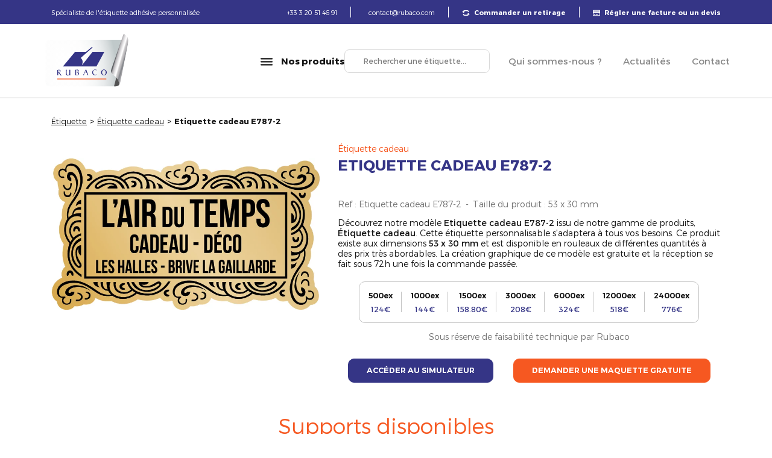

--- FILE ---
content_type: text/html; charset=UTF-8
request_url: https://www.rubaco-etiquettes.com/modele-e787-2
body_size: 54383
content:
<!DOCTYPE html>
<html lang="fr-FR"> <head><meta http-equiv="Content-Type" content="text/html;charset=UTF-8"><script>document.seraph_accel_usbpb=document.createElement;seraph_accel_izrbpb={add:function(b,a=10){void 0===this.a[a]&&(this.a[a]=[]);this.a[a].push(b)},a:{}}</script> <meta http-equiv="X-UA-Compatible" content="IE=edge"> <meta name="viewport" content="width=device-width, initial-scale=1, shrink-to-fit=no"> <meta name="theme-color" content="#303030"> <meta name="mobile-web-app-capable" content="yes"> <meta name="apple-mobile-web-app-capable" content="yes"> <meta name="apple-mobile-web-app-title" content="Rubaco"> <link rel="profile" href="https://gmpg.org/xfn/11"> <link rel="pingback" href="https://www.rubaco-etiquettes.com/xmlrpc.php"> <meta name="robots" content="index, follow, max-image-preview:large, max-snippet:-1, max-video-preview:-1"> <script data-cfasync="false" data-pagespeed-no-defer type="o/js-lzl">
	var gtm4wp_datalayer_name = "dataLayer";
	var dataLayer = dataLayer || [];
</script> <title>Étiquette Cadeau E787-2 Personnalisée | Rubaco Pro</title> <meta name="description" content="Étiquette cadeau E787-2 personnalisable à votre charte graphique. Finition élégante professionnelle pour commerces. Livraison express sous 72H en France."> <link rel="canonical" href="https://www.rubaco-etiquettes.com/modele-e787-2"> <meta property="og:locale" content="fr_FR"> <meta property="og:type" content="article"> <meta property="og:title" content="Étiquette Cadeau E787-2 Personnalisée | Rubaco Pro"> <meta property="og:description" content="Étiquette cadeau E787-2 personnalisable à votre charte graphique. Finition élégante professionnelle pour commerces. Livraison express sous 72H en France."> <meta property="og:url" content="https://www.rubaco-etiquettes.com/modele-e787-2"> <meta property="og:site_name" content="Rubaco"> <meta property="article:modified_time" content="2025-12-31T13:30:31+00:00"> <meta property="og:image" content="https://www.rubaco-etiquettes.com/wp-content/uploads/2020/05/etiquette-adhesive-rubaco-boutique-cadeau-E787-2.jpg"> <meta property="og:image:width" content="800"> <meta property="og:image:height" content="453"> <meta property="og:image:type" content="image/jpeg"> <meta name="twitter:card" content="summary_large_image"> <meta name="twitter:label1" content="Durée de lecture estimée"> <meta name="twitter:data1" content="1 minute"> <script type="application/ld+json" class="yoast-schema-graph">{"@context":"https://schema.org","@graph":[{"@type":"WebPage","@id":"https://www.rubaco-etiquettes.com/modele-e787-2","url":"https://www.rubaco-etiquettes.com/modele-e787-2","name":"Étiquette Cadeau E787-2 Personnalisée | Rubaco Pro","isPartOf":{"@id":"https://www.rubaco-etiquettes.com/#website"},"primaryImageOfPage":{"@id":"https://www.rubaco-etiquettes.com/modele-e787-2#primaryimage"},"image":{"@id":"https://www.rubaco-etiquettes.com/modele-e787-2#primaryimage"},"thumbnailUrl":"https://www.rubaco-etiquettes.com/wp-content/uploads/2020/05/etiquette-adhesive-rubaco-boutique-cadeau-E787-2.jpg","datePublished":"2017-09-13T15:10:43+00:00","dateModified":"2025-12-31T13:30:31+00:00","description":"Étiquette cadeau E787-2 personnalisable à votre charte graphique. Finition élégante professionnelle pour commerces. Livraison express sous 72H en France.","breadcrumb":{"@id":"https://www.rubaco-etiquettes.com/modele-e787-2#breadcrumb"},"inLanguage":"fr-FR","potentialAction":[{"@type":"ReadAction","target":["https://www.rubaco-etiquettes.com/modele-e787-2"]}]},{"@type":"ImageObject","inLanguage":"fr-FR","@id":"https://www.rubaco-etiquettes.com/modele-e787-2#primaryimage","url":"https://www.rubaco-etiquettes.com/wp-content/uploads/2020/05/etiquette-adhesive-rubaco-boutique-cadeau-E787-2.jpg","contentUrl":"https://www.rubaco-etiquettes.com/wp-content/uploads/2020/05/etiquette-adhesive-rubaco-boutique-cadeau-E787-2.jpg","width":800,"height":453,"caption":"etiquette adhesive rubaco boutique cadeau E787 2"},{"@type":"BreadcrumbList","@id":"https://www.rubaco-etiquettes.com/modele-e787-2#breadcrumb","itemListElement":[{"@type":"ListItem","position":1,"name":"Étiquette","item":"https://www.rubaco-etiquettes.com/"},{"@type":"ListItem","position":2,"name":"Etiquette cadeau E787-2"}]},{"@type":"WebSite","@id":"https://www.rubaco-etiquettes.com/#website","url":"https://www.rubaco-etiquettes.com/","name":"Rubaco","description":"Etiquette adhésive personnalisée","potentialAction":[{"@type":"SearchAction","target":{"@type":"EntryPoint","urlTemplate":"https://www.rubaco-etiquettes.com/?s={search_term_string}"},"query-input":{"@type":"PropertyValueSpecification","valueRequired":true,"valueName":"search_term_string"}}],"inLanguage":"fr-FR"}]}</script> <link rel="alternate" title="oEmbed (JSON)" type="application/json+oembed" href="https://www.rubaco-etiquettes.com/wp-json/oembed/1.0/embed?url=https%3A%2F%2Fwww.rubaco-etiquettes.com%2Fmodele-e787-2"> <link rel="alternate" title="oEmbed (XML)" type="text/xml+oembed" href="https://www.rubaco-etiquettes.com/wp-json/oembed/1.0/embed?url=https%3A%2F%2Fwww.rubaco-etiquettes.com%2Fmodele-e787-2&amp;format=xml">          <script async src="https://www.rubaco-etiquettes.com/wp-content/plugins/burst-statistics/assets/js/timeme/timeme.min.js?ver=1768295422" id="burst-timeme-js" type="o/js-lzl"></script> <script async src="https://www.rubaco-etiquettes.com/wp-content/uploads/burst/js/burst.min.js?ver=1769073069" id="burst-js" type="o/js-lzl"></script> <script src="https://www.rubaco-etiquettes.com/wp-includes/js/jquery/jquery.min.js?ver=3.7.1" id="jquery-core-js" type="o/js-lzl"></script> <script src="https://www.rubaco-etiquettes.com/wp-includes/js/jquery/jquery-migrate.min.js?ver=3.4.1" id="jquery-migrate-js" type="o/js-lzl"></script> <script src="https://www.rubaco-etiquettes.com/wp-content/plugins/ba-wash/public/js/ba-wash-public.js?ver=1.0.0" id="ba-wash-js" type="o/js-lzl"></script> <link rel="https://api.w.org/" href="https://www.rubaco-etiquettes.com/wp-json/"> <script data-cfasync="false" data-pagespeed-no-defer type="o/js-lzl">
	var dataLayer_content = {"pagePostType":"model","pagePostType2":"single-model","pagePostAuthor":"rubaco_admin"};
	dataLayer.push( dataLayer_content );
</script> <script data-cfasync="false" data-pagespeed-no-defer type="o/js-lzl">
(function(w,d,s,l,i){w[l]=w[l]||[];w[l].push({'gtm.start':
new Date().getTime(),event:'gtm.js'});var f=d.getElementsByTagName(s)[0],
j=d.createElement(s),dl=l!='dataLayer'?'&l='+l:'';j.async=true;j.src=
'//www.googletagmanager.com/gtm.js?id='+i+dl;f.parentNode.insertBefore(j,f);
})(window,document,'script','dataLayer','GTM-TBVZ65QX');
</script> <script type="o/js-lzl">
			document.documentElement.className = document.documentElement.className.replace('no-js', 'js');
		</script>  <script type="o/js-lzl">(function(w,d,s,l,i){w[l]=w[l]||[];w[l].push({'gtm.start':
		new Date().getTime(),event:'gtm.js'});var f=d.getElementsByTagName(s)[0],
		j=d.createElement(s),dl=l!='dataLayer'?'&l='+l:'';j.async=true;j.src=
		'https://www.googletagmanager.com/gtm.js?id='+i+dl;f.parentNode.insertBefore(j,f);
	})(window,document,'script','dataLayer','GTM-KQTBVKH');</script> <script type="application/ld+json">{"@context":"http:\/\/schema.org","mainEntityOfPage":"https:\/\/www.rubaco-etiquettes.com\/modele-e787-2","@type":"Product","name":"Etiquette cadeau E787-2","offers":{"url":"https:\/\/www.rubaco-etiquettes.com\/modele-e787-2","price":"124","priceCurrency":"EUR"},"brand":{"@id":"https:\/\/www.rubaco-etiquettes.com","@type":"Organization","name":"Rubaco","logo":"https:\/\/www.rubaco-etiquettes.com\/wp-content\/themes\/rubaco\/assets\/images\/logos\/logo-rubaco.svg"},"image":{"@type":"ImageObject","url":"https:\/\/www.rubaco-etiquettes.com\/wp-content\/uploads\/2020\/05\/etiquette-adhesive-rubaco-boutique-cadeau-E787-2.jpg","width":800,"height":453},"description":"D&eacute;couvrez notre mod&egrave;le Etiquette cadeau E787-2 issu de notre gamme de produits, &Eacute;tiquette cadeau. Cette &eacute;tiquette personnalisable s&#039;adaptera &agrave; tous vos besoins. Ce produit existe aux dimensions 53 x 30 mm et est disponible en rouleaux de diff&eacute;rentes quantit&eacute;s &agrave; des prix tr&egrave;s abordables. La cr&eacute;ation graphique de ce mod&egrave;le est gratuite et la r&eacute;ception se fait sous 72h une fois la commande pass&eacute;e."}</script><link rel="apple-touch-icon" sizes="180x180" href="https://www.rubaco-etiquettes.com/wp-content/themes/rubaco/assets/images/favicons/apple-touch-icon.png"><link rel="icon" type="image/png" sizes="32x32" href="https://www.rubaco-etiquettes.com/wp-content/themes/rubaco/assets/images/favicons/favicon-32x32.png"><link rel="icon" type="image/png" sizes="16x16" href="https://www.rubaco-etiquettes.com/wp-content/themes/rubaco/assets/images/favicons/favicon-16x16.png"><link rel="manifest" href="https://www.rubaco-etiquettes.com/wp-content/themes/rubaco/assets/images/favicons/site.webmanifest"><meta name="msapplication-TileColor" content="#da532c"><meta name="theme-color" content="#ffffff"> <link rel="preconnect" href="https://fonts.gstatic.com" crossorigin>   <script type="application/ld+json">{
    "@context": "https://schema.org/",
    "@type": "Product",
    "name": "Etiquette cadeau E787-2",
    "image": [
        "https://www.rubaco-etiquettes.com/wp-content/uploads/2020/05/etiquette-adhesive-rubaco-boutique-cadeau-E787-2.jpg"
    ],
    "description": "Découvrez notre modèle <span class='font-regular'>Etiquette cadeau E787-2</span> issu de notre gamme de produits, <span class='font-regular'>Étiquette cadeau</span>. Cette étiquette personnalisable s'adaptera à tous vos besoins. Ce produit existe aux dimensions <span class='font-regular'>53 x 30 mm</span> et est disponible en rouleaux de différentes quantités à des prix très abordables. La création graphique de ce modèle est gratuite et la réception se fait sous 72h une fois la commande passée.",
    "sku": "Etiquette cadeau E787-2",
    "brand": {
        "@type": "Brand",
        "name": "Rubaco",
        "logo": "https://www.rubaco-etiquettes.com/wp-content/themes/rubaco/assets/images/logos/logo-rubaco.svg"
    },
    "noGTIN": true,
    "offers": {
        "@type": "Offer",
        "url": "https://www.rubaco-etiquettes.com/modele-e787-2",
        "priceCurrency": "EUR",
        "price": "124",
        "priceValidUntil": "2026-12-31",
        "itemCondition": "https://schema.org/NewCondition",
        "availability": "https://schema.org/InStock",
        "multipack": "500"
    },
    "aggregateRating": {
        "@type": "AggregateRating",
        "ratingValue": 4,
        "ratingCount": 291
    },
    "width": "30",
    "height": "53"
}</script><noscript><style>.lzl{display:none!important;}</style></noscript><style>img.lzl,img.lzl-ing{opacity:0.01;}img.lzl-ed{transition:opacity .25s ease-in-out;}</style><style>.lazyload,.lazyloading{max-width:100%}</style><link rel="stylesheet/lzl-nc" href="data:text/css,"><noscript lzl=""><link rel="stylesheet" href="data:text/css,"></noscript><style id="wp-img-auto-sizes-contain-inline-css">img:is([sizes=auto i],[sizes^="auto," i]){contain-intrinsic-size:3000px 1500px}</style><style id="wp-block-library-inline-css">:root{--wp-block-synced-color:#7a00df;--wp-block-synced-color--rgb:122,0,223;--wp-bound-block-color:var(--wp-block-synced-color);--wp-editor-canvas-background:#ddd;--wp-admin-theme-color:#007cba;--wp-admin-theme-color--rgb:0,124,186;--wp-admin-theme-color-darker-10:#006ba1;--wp-admin-theme-color-darker-10--rgb:0,107,160.5;--wp-admin-theme-color-darker-20:#005a87;--wp-admin-theme-color-darker-20--rgb:0,90,135;--wp-admin-border-width-focus:2px}@media (min-resolution:192dpi){:root{--wp-admin-border-width-focus:1.5px}}:root{--wp--preset--font-size--normal:16px;--wp--preset--font-size--huge:42px}#end-resizable-editor-section{display:none}.screen-reader-text{border:0;clip-path:inset(50%);height:1px;margin:-1px;overflow:hidden;padding:0;position:absolute;width:1px;word-wrap:normal!important}.screen-reader-text:focus{background-color:#ddd;clip-path:none;color:#444;display:block;font-size:1em;height:auto;left:5px;line-height:normal;padding:15px 23px 14px;text-decoration:none;top:5px;width:auto;z-index:100000}html :where([style*=border-top-color]){border-top-style:solid}html :where([style*=border-right-color]){border-right-style:solid}html :where([style*=border-bottom-color]){border-bottom-style:solid}html :where([style*=border-left-color]){border-left-style:solid}html :where([style*=border-width]){border-style:solid}html :where([style*=border-top-width]){border-top-style:solid}html :where([style*=border-right-width]){border-right-style:solid}html :where([style*=border-bottom-width]){border-bottom-style:solid}html :where([style*=border-left-width]){border-left-style:solid}html :where(img[class*=wp-image-]){height:auto;max-width:100%}</style><link id="wp-block-library-inline-css-nonCrit" rel="stylesheet/lzl-nc" href="/wp-content/cache/seraphinite-accelerator/s/m/d/css/f6c5f8b390919a0310609a59a22954ac.73e.css"><noscript lzl=""><link rel="stylesheet" href="/wp-content/cache/seraphinite-accelerator/s/m/d/css/f6c5f8b390919a0310609a59a22954ac.73e.css"></noscript><style id="global-styles-inline-css">:root{--wp--preset--aspect-ratio--square:1;--wp--preset--aspect-ratio--4-3:4/3;--wp--preset--aspect-ratio--3-4:3/4;--wp--preset--aspect-ratio--3-2:3/2;--wp--preset--aspect-ratio--2-3:2/3;--wp--preset--aspect-ratio--16-9:16/9;--wp--preset--aspect-ratio--9-16:9/16;--wp--preset--color--black:#000;--wp--preset--color--cyan-bluish-gray:#abb8c3;--wp--preset--color--white:#fff;--wp--preset--color--pale-pink:#f78da7;--wp--preset--color--vivid-red:#cf2e2e;--wp--preset--color--luminous-vivid-orange:#ff6900;--wp--preset--color--luminous-vivid-amber:#fcb900;--wp--preset--color--light-green-cyan:#7bdcb5;--wp--preset--color--vivid-green-cyan:#00d084;--wp--preset--color--pale-cyan-blue:#8ed1fc;--wp--preset--color--vivid-cyan-blue:#0693e3;--wp--preset--color--vivid-purple:#9b51e0;--wp--preset--gradient--vivid-cyan-blue-to-vivid-purple:linear-gradient(135deg,#0693e3 0%,#9b51e0 100%);--wp--preset--gradient--light-green-cyan-to-vivid-green-cyan:linear-gradient(135deg,#7adcb4 0%,#00d082 100%);--wp--preset--gradient--luminous-vivid-amber-to-luminous-vivid-orange:linear-gradient(135deg,#fcb900 0%,#ff6900 100%);--wp--preset--gradient--luminous-vivid-orange-to-vivid-red:linear-gradient(135deg,#ff6900 0%,#cf2e2e 100%);--wp--preset--gradient--very-light-gray-to-cyan-bluish-gray:linear-gradient(135deg,#eee 0%,#a9b8c3 100%);--wp--preset--gradient--cool-to-warm-spectrum:linear-gradient(135deg,#4aeadc 0%,#9778d1 20%,#cf2aba 40%,#ee2c82 60%,#fb6962 80%,#fef84c 100%);--wp--preset--gradient--blush-light-purple:linear-gradient(135deg,#ffceec 0%,#9896f0 100%);--wp--preset--gradient--blush-bordeaux:linear-gradient(135deg,#fecda5 0%,#fe2d2d 50%,#6b003e 100%);--wp--preset--gradient--luminous-dusk:linear-gradient(135deg,#ffcb70 0%,#c751c0 50%,#4158d0 100%);--wp--preset--gradient--pale-ocean:linear-gradient(135deg,#fff5cb 0%,#b6e3d4 50%,#33a7b5 100%);--wp--preset--gradient--electric-grass:linear-gradient(135deg,#caf880 0%,#71ce7e 100%);--wp--preset--gradient--midnight:linear-gradient(135deg,#020381 0%,#2874fc 100%);--wp--preset--font-size--small:13px;--wp--preset--font-size--medium:20px;--wp--preset--font-size--large:36px;--wp--preset--font-size--x-large:42px;--wp--preset--spacing--20:.44rem;--wp--preset--spacing--30:.67rem;--wp--preset--spacing--40:1rem;--wp--preset--spacing--50:1.5rem;--wp--preset--spacing--60:2.25rem;--wp--preset--spacing--70:3.38rem;--wp--preset--spacing--80:5.06rem;--wp--preset--shadow--natural:6px 6px 9px rgba(0,0,0,.2);--wp--preset--shadow--deep:12px 12px 50px rgba(0,0,0,.4);--wp--preset--shadow--sharp:6px 6px 0px rgba(0,0,0,.2);--wp--preset--shadow--outlined:6px 6px 0px -3px #fff,6px 6px #000;--wp--preset--shadow--crisp:6px 6px 0px #000}</style><link id="global-styles-inline-css-nonCrit" rel="stylesheet/lzl-nc" href="/wp-content/cache/seraphinite-accelerator/s/m/d/css/d4834c20e59add359487bef239b73c43.15fa.css"><noscript lzl=""><link rel="stylesheet" href="/wp-content/cache/seraphinite-accelerator/s/m/d/css/d4834c20e59add359487bef239b73c43.15fa.css"></noscript><style id="classic-theme-styles-inline-css"></style><link id="classic-theme-styles-inline-css-nonCrit" rel="stylesheet/lzl-nc" href="/wp-content/cache/seraphinite-accelerator/s/m/d/css/20b431ab6ecd62bdb35135b32eb9456a.100.css"><noscript lzl=""><link rel="stylesheet" href="/wp-content/cache/seraphinite-accelerator/s/m/d/css/20b431ab6ecd62bdb35135b32eb9456a.100.css"></noscript><link rel="stylesheet/lzl-nc" id="ba-wash-css" href="data:text/css," media="all"><noscript lzl=""><link rel="stylesheet" href="data:text/css," media="all"></noscript><style id="wpdreams-asl-basic-css-crit" media="all">@keyframes aslAnFadeInDrop{0%{opacity:0;transform:translate(0,-50px)}100%{opacity:1;transform:translate(0,0)}}@-webkit-keyframes aslAnFadeInDrop{0%{opacity:0;transform:translate(0,-50px);-webkit-transform:translate(0,-50px)}100%{opacity:1;transform:translate(0,0);-webkit-transform:translate(0,0)}}@keyframes aslAnFadeOutDrop{0%{opacity:1;transform:translate(0,0);-webkit-transform:translate(0,0)}100%{opacity:0;transform:translate(0,-50px);-webkit-transform:translate(0,-50px)}}@-webkit-keyframes aslAnFadeOutDrop{0%{opacity:1;transform:translate(0,0);-webkit-transform:translate(0,0)}100%{opacity:0;transform:translate(0,-50px);-webkit-transform:translate(0,-50px)}}.hiddend{display:none!important}div.asl_w,div.asl_w *,div.asl_r,div.asl_r *,div.asl_s,div.asl_s *{-webkit-box-sizing:content-box;-moz-box-sizing:content-box;-ms-box-sizing:content-box;-o-box-sizing:content-box;box-sizing:content-box;padding:0;margin:0;border:0;border-radius:0;text-transform:none;text-shadow:none;box-shadow:none;text-decoration:none;text-align:left;letter-spacing:normal}div.asl_r,div.asl_r *{-webkit-touch-callout:none;-webkit-user-select:none;-khtml-user-select:none;-moz-user-select:none;-ms-user-select:none;user-select:none}div.asl_r{box-sizing:border-box;margin:12px 0 0}div.asl_m .proinput input::-ms-clear{display:none!important;width:0!important;height:0!important}div.asl_m .proinput input::-ms-reveal{display:none!important;width:0!important;height:0!important}div.asl_m input[type=search]::-webkit-search-decoration,div.asl_m input[type=search]::-webkit-search-cancel-button,div.asl_m input[type=search]::-webkit-search-results-button,div.asl_m input[type=search]::-webkit-search-results-decoration{display:none}div.asl_m input[type=search]{appearance:auto!important;-webkit-appearance:none!important}.hiddend{display:none}div.asl_m textarea:focus,div.asl_m input:focus{outline:none}div.asl_m{width:100%;height:auto;border-radius:0;background:rgba(255,255,255,0);overflow:hidden;position:relative;z-index:200}div.asl_m .probox{width:auto;border-radius:5px;background:#fff;overflow:hidden;border:1px solid #fff;box-shadow:1px 0 3px #ccc inset;display:-webkit-flex;display:flex;-webkit-flex-direction:row;flex-direction:row}div.asl_m .probox .proinput{width:1px;height:100%;margin:0 0 0 10px;padding:0 5px;float:left;box-shadow:none;position:relative;flex:1 1 auto;-webkit-flex:1 1 auto;order:5;-webkit-order:5}div.asl_m .probox .proinput form{height:100%;margin:0!important;padding:0!important;display:block!important;max-width:unset!important}div.asl_m .probox .proinput input:before,div.asl_m .probox .proinput input:after,div.asl_m .probox .proinput form:before,div.asl_m .probox .proinput form:after{display:none}div.asl_m .probox .proinput input{height:28px;border:0;background:0 0;width:100%;box-shadow:none;margin:-1px;padding:0;left:0;line-height:normal!important;display:block;min-height:unset;max-height:unset}div.asl_m .probox .proinput input::-webkit-input-placeholder{opacity:.85}div.asl_m .probox .proinput input::-moz-placeholder{opacity:.85}div.asl_m .probox .proinput input:-ms-input-placeholder{opacity:.85}div.asl_m .probox .proinput input:-moz-placeholder{opacity:.85}div.asl_m .proinput input.orig{padding:0!important;margin:0!important;background:0 0!important;border:none!important;background-color:transparent!important;box-shadow:none!important;z-index:10;position:relative}div.asl_m .proinput input.autocomplete{padding:0!important;margin:0;background:0 0!important;border:none!important;background-color:transparent!important;box-shadow:none!important;opacity:.2}div.asl_m .probox .proinput input.autocomplete{border:0;background:0 0;width:100%;box-shadow:none;margin:0;margin-top:-28px!important;padding:0;left:0;position:relative;z-index:9}div.asl_m .probox .proloading,div.asl_m .probox .proclose,div.asl_m .probox .promagnifier,div.asl_m .probox .prosettings{width:20px;height:20px;background:0 0;background-size:20px 20px;float:right;box-shadow:none;margin:0;padding:0;text-align:center;flex:0 0 auto;-webkit-flex:0 0 auto;z-index:100}div.asl_m .probox .promagnifier{order:10;-webkit-order:10}div.asl_m .probox .prosettings{order:1;-webkit-order:1}div.asl_m .probox .proloading,div.asl_m .probox .proclose{background-position:center center;display:none;background-size:auto;background-repeat:no-repeat;background-color:transparent;order:6;-webkit-order:6}div.asl_m .probox .proclose{position:relative;cursor:pointer}div.asl_m .probox .promagnifier .innericon,div.asl_m .probox .prosettings .innericon,div.asl_m .probox .proclose .innericon{background-size:20px 20px;background-position:center center;background-repeat:no-repeat;background-color:transparent;width:100%;height:100%;text-align:center;overflow:hidden;line-height:initial;display:block}div.asl_m .probox .promagnifier .innericon svg,div.asl_m .probox .prosettings .innericon svg,div.asl_m .probox .proloading svg{height:100%;width:22px;vertical-align:baseline;display:inline-block}div.asl_m .probox .proloading{padding:2px;box-sizing:border-box}div.asl_m .probox div.asl_loader,div.asl_m .probox div.asl_loader *{box-sizing:border-box!important;margin:0;padding:0;box-shadow:none}div.asl_m .probox div.asl_loader{box-sizing:border-box;display:flex;flex:0 1 auto;flex-direction:column;flex-grow:0;flex-shrink:0;flex-basis:28px;max-width:100%;max-height:100%;width:100%;height:100%;align-items:center;justify-content:center}div.asl_m .probox div.asl_loader-inner{width:100%;margin:0 auto;text-align:center;height:100%}@-webkit-keyframes rotate-simple{0%{-webkit-transform:rotate(0deg);transform:rotate(0deg)}50%{-webkit-transform:rotate(180deg);transform:rotate(180deg)}100%{-webkit-transform:rotate(360deg);transform:rotate(360deg)}}@keyframes rotate-simple{0%{-webkit-transform:rotate(0deg);transform:rotate(0deg)}50%{-webkit-transform:rotate(180deg);transform:rotate(180deg)}100%{-webkit-transform:rotate(360deg);transform:rotate(360deg)}}div.asl_m .probox div.asl_simple-circle{margin:0;height:100%;width:100%;animation:rotate-simple .8s infinite linear;-webkit-animation:rotate-simple .8s infinite linear;border:4px solid #fff;border-right-color:transparent!important;border-radius:50%;box-sizing:border-box}div.asl_m .probox .proclose svg{background:#333;border-radius:50%;position:absolute;top:50%;width:20px;height:20px;margin-top:-10px;left:50%;margin-left:-10px;fill:#fefefe;padding:4px;box-sizing:border-box;box-shadow:0 0 0 2px rgba(255,255,255,.9)}div.asl_r *{text-decoration:none;text-shadow:none}div.asl_r .results{overflow:hidden;width:auto;height:0;margin:0;padding:0}div.asl_r p.showmore{text-align:center;padding:0;margin:0;font-weight:400;font-family:Open Sans;color:#055e94;font-size:12px;line-height:30px;text-shadow:0 0 0 rgba(255,255,255,0);background-color:#fff;margin-top:3px;cursor:pointer}div.asl_r p.showmore span{font-weight:400;font-family:Open Sans;color:#055e94;font-size:12px;line-height:30px;text-shadow:0 0 0 rgba(255,255,255,0);display:block;text-align:center;cursor:pointer}div.asl_r .resdrg{height:auto}div.asl_s.searchsettings{width:200px;height:auto;position:absolute;display:none;z-index:1101;border-radius:0 0 3px 3px;visibility:hidden;padding:0}div.asl_s.searchsettings form{display:flex;flex-wrap:wrap;margin:0 0 12px!important;padding:0!important}div.asl_s.searchsettings .asl_option_inner{margin:2px 10px 0;*padding-bottom:10px}div.asl_s.searchsettings .asl_option_label{font-size:14px;line-height:20px!important;margin:0;width:150px;text-shadow:none;padding:0;min-height:20px;border:none;background:0 0;float:none}div.asl_s.searchsettings .asl_option_inner input[type=checkbox]{display:none!important}div.asl_s.searchsettings .asl_option{display:flex;flex-direction:row;-webkit-flex-direction:row;align-items:flex-start;margin:0 0 10px;cursor:pointer}div.asl_s.searchsettings .asl_option.asl-o-last,div.asl_s.searchsettings .asl_option:last-child{margin-bottom:0}div.asl_s.searchsettings .asl_option_inner{width:17px;height:17px;position:relative;flex-grow:0;-webkit-flex-grow:0;flex-shrink:0;-webkit-flex-shrink:0}div.asl_s.searchsettings .asl_option_inner .asl_option_checkbox{cursor:pointer;position:absolute;width:17px;height:17px;top:0;padding:0;border-radius:2px;-webkit-box-shadow:inset 0 1px 1px rgba(0,0,0,.5),0 1px 0 rgba(255,255,255,.2);-moz-box-shadow:inset 0 1px 1px rgba(0,0,0,.5),0 1px 0 rgba(255,255,255,.2);box-shadow:inset 0 1px 1px rgba(0,0,0,.5),0 1px 0 rgba(255,255,255,.2);overflow:hidden;font-size:0!important;color:rgba(0,0,0,0)}div.asl_r.vertical .results,div.asl_s.searchsettings .asl_sett_scroll{scrollbar-width:thin;scrollbar-color:rgba(0,0,0,.5) transparent}div.asl_r.vertical .results{scrollbar-color:rgba(0,0,0,.5) #fff}div.asl_r.vertical .results::-webkit-scrollbar{width:10px}div.asl_s.searchsettings .asl_sett_scroll::-webkit-scrollbar{width:6px}div.asl_s.searchsettings .asl_sett_scroll::-webkit-scrollbar-track{background:0 0;box-shadow:inset 0 0 12px 12px transparent;border:none}div.asl_r.vertical .results::-webkit-scrollbar-track{background:#fff;box-shadow:inset 0 0 12px 12px transparent;border:solid 2px transparent}div.asl_r.vertical .results::-webkit-scrollbar-thumb,div.asl_s.searchsettings .asl_sett_scroll::-webkit-scrollbar-thumb{background:0 0;box-shadow:inset 0 0 12px 12px rgba(0,0,0,0);border:solid 2px transparent;border-radius:12px}div.asl_s.searchsettings .asl_sett_scroll::-webkit-scrollbar-thumb{border:none}div.asl_r.vertical:hover .results::-webkit-scrollbar-thumb,div.asl_s.searchsettings:hover .asl_sett_scroll::-webkit-scrollbar-thumb{box-shadow:inset 0 0 12px 12px rgba(0,0,0,.5)}@media (hover:none),(max-width:500px){div.asl_r.vertical .results::-webkit-scrollbar-thumb,div.asl_s.searchsettings .asl_sett_scroll::-webkit-scrollbar-thumb{box-shadow:inset 0 0 12px 12px rgba(0,0,0,.5)}}div.asl_s.searchsettings .asl_option_inner .asl_option_checkbox:after{opacity:0;font-family:"aslsicons2";content:"";font-weight:400!important;background:0 0;border:none!important;box-sizing:content-box;color:#fff;height:100%;width:100%;padding:0!important;margin:1px 0 0!important;line-height:17px;text-align:center;text-decoration:none;text-shadow:none;display:block;font-size:11px!important;position:absolute;top:0;left:0;z-index:1}div.asl_s.searchsettings .asl_option_inner .asl_option_checkbox:hover::after{opacity:.3}div.asl_s.searchsettings .asl_option_inner input[type=checkbox]:checked+.asl_option_checkbox:after{opacity:1}div.asl_s.searchsettings fieldset{position:relative;float:left}div.asl_s.searchsettings fieldset{background:0 0;font-size:.9em;margin:12px 0 0!important;padding:0;width:192px}div.asl_s.searchsettings fieldset .asl_option_label{width:130px;display:block}div.asl_s.searchsettings form fieldset legend{padding:5px 0 8px 10px}#asl_hidden_data{display:none!important}</style><link rel="stylesheet/lzl-nc" id="wpdreams-asl-basic-css" href="https://www.rubaco-etiquettes.com/wp-content/cache/seraphinite-accelerator/s/m/d/css/6a10c26aa14c59d7732931e92a003990.1810.css" media="all"><noscript lzl=""><link rel="stylesheet" href="https://www.rubaco-etiquettes.com/wp-content/cache/seraphinite-accelerator/s/m/d/css/6a10c26aa14c59d7732931e92a003990.1810.css" media="all"></noscript><style id="wpdreams-asl-basic-inline-css">.asl_w_container{width:100%;margin:0;min-width:200px}div[id*=ajaxsearchlite].asl_m{width:100%}div[id*=ajaxsearchlite].asl_r .results{max-height:none}div[id*=ajaxsearchlite].asl_r{position:absolute}.asl_w,.asl_w *{font-family:inherit!important}.asl_m input[type=search]::placeholder{font-family:inherit!important}.asl_m input[type=search]::-webkit-input-placeholder{font-family:inherit!important}.asl_m input[type=search]::-moz-placeholder{font-family:inherit!important}.asl_m input[type=search]:-ms-input-placeholder{font-family:inherit!important}</style><link id="wpdreams-asl-basic-inline-css-nonCrit" rel="stylesheet/lzl-nc" href="/wp-content/cache/seraphinite-accelerator/s/m/d/css/e7b1b4f8254bcfbcb2741f46f3e30e98.2e0.css"><noscript lzl=""><link rel="stylesheet" href="/wp-content/cache/seraphinite-accelerator/s/m/d/css/e7b1b4f8254bcfbcb2741f46f3e30e98.2e0.css"></noscript><style id="wpdreams-asl-instance-css-crit" media="all">div.asl_w{width:100%;height:auto;border-radius:5px;border-radius:0 0 0 0;background-color:transparent;overflow:hidden;border:0 solid #b5b5b5;box-shadow:none}#ajaxsearchlite1 .probox,div.asl_w .probox{margin:0;padding:8px;height:28px;background-color:#fff;border:2px solid #1e1e1e;border-radius:0 0 0 0;border-radius:30px;box-shadow:0 0 0 0 #b5b5b5 inset}#ajaxsearchlite1 .probox .proinput,div.asl_w .probox .proinput{font-weight:400;font-family:Open Sans;color:#000!important;font-size:12px;line-height:normal!important;text-shadow:0 0 0 rgba(255,255,255,0)}#ajaxsearchlite1 .probox .proinput input,div.asl_w .probox .proinput input{font-weight:400;font-family:Open Sans;color:#000!important;font-size:12px;line-height:normal!important;text-shadow:0 0 0 rgba(255,255,255,0);border:0;box-shadow:none}div.asl_w .probox .proinput input::-webkit-input-placeholder{font-weight:400;font-family:Open Sans;color:rgba(0,0,0,.6)!important;text-shadow:0 0 0 rgba(255,255,255,0)}div.asl_w .probox .proinput input::-moz-placeholder{font-weight:400;font-family:Open Sans;color:rgba(0,0,0,.6)!important;text-shadow:0 0 0 rgba(255,255,255,0)}div.asl_w .probox .proinput input:-ms-input-placeholder{font-weight:400;font-family:Open Sans;color:rgba(0,0,0,.6)!important;text-shadow:0 0 0 rgba(255,255,255,0)}div.asl_w .probox .proinput input:-moz-placeholder{font-weight:400;font-family:Open Sans;color:rgba(0,0,0,.6)!important;text-shadow:0 0 0 rgba(255,255,255,0)}div.asl_w .probox .proinput input.autocomplete{font-weight:400;font-family:Open Sans;color:#000;font-size:12px;line-height:normal!important;text-shadow:0 0 0 rgba(255,255,255,0)}div.asl_w .probox .proloading,div.asl_w .probox .proclose,div.asl_w .probox .promagnifier,div.asl_w .probox .prosettings{width:28px;height:28px}div.asl_w .probox .promagnifier .innericon svg{fill:#363636}div.asl_w .probox div.asl_simple-circle{border:4px solid #000}div.asl_w .probox .prosettings .innericon svg{fill:#363636}div.asl_w .probox .promagnifier{width:28px;height:28px;background-image:-o-linear-gradient(180deg,rgba(255,255,255,0),rgba(255,255,255,0));background-image:-ms-linear-gradient(180deg,rgba(255,255,255,0),rgba(255,255,255,0));background-image:-webkit-linear-gradient(180deg,rgba(255,255,255,0),rgba(255,255,255,0));background-image:linear-gradient(180deg,rgba(255,255,255,0),rgba(255,255,255,0));background-position:center center;background-position:center center;background-repeat:no-repeat;background-repeat:no-repeat;border:0 solid #fff;border-radius:0 0 0 0;box-shadow:-1px 1px 0 0 rgba(255,255,255,.64) inset;cursor:pointer;cursor:pointer;background-size:100% 100%}div.asl_w .probox div.prosettings{width:28px;height:28px;background-image:-o-linear-gradient(175deg,rgba(255,255,255,0),rgba(255,255,255,0));background-image:-ms-linear-gradient(175deg,rgba(255,255,255,0),rgba(255,255,255,0));background-image:-webkit-linear-gradient(175deg,rgba(255,255,255,0),rgba(255,255,255,0));background-image:linear-gradient(175deg,rgba(255,255,255,0),rgba(255,255,255,0));background-position:center center;background-repeat:no-repeat;float:right;border:0 solid #fff;border-radius:0 0 0 0;box-shadow:0 1px 0 0 rgba(255,255,255,.64) inset;cursor:pointer;background-size:100% 100%;order:7;-webkit-order:7}div.asl_r{position:absolute;z-index:1100}div.asl_r.vertical{padding:4px;background:#fff;border-radius:3px;border-radius:0 0 0 0;border:0 solid #b5b5b5;box-shadow:0 0 3px -1px rgba(0,0,0,.3);visibility:hidden;display:none}div.asl_r p.showmore span{border:1px solid #eaeaea}div.asl_s.searchsettings{background:#fff;box-shadow:1px 1px 0 1px #1e1e1e}div.asl_s.searchsettings .asl_option_label{font-weight:700;font-family:Open Sans;color:#2b2b2b;font-size:12px;line-height:15px;text-shadow:0 0 0 rgba(255,255,255,0)}div.asl_s.searchsettings .asl_option_inner .asl_option_checkbox{background-image:linear-gradient(180deg,#222,#36373a);background-image:-webkit-linear-gradient(180deg,#222,#36373a);background-image:-moz-linear-gradient(180deg,#222,#36373a);background-image:-o-linear-gradient(180deg,#222,#36373a);background-image:-ms-linear-gradient(180deg,#222,#36373a)}div.asl_s.searchsettings fieldset legend{padding:5px 0 0 10px;margin:0;font-weight:400;font-family:Open Sans;color:#474747;font-size:13px;line-height:15px;text-shadow:0 0 0 rgba(255,255,255,0)}</style><link rel="stylesheet/lzl-nc" id="wpdreams-asl-instance-css" href="https://www.rubaco-etiquettes.com/wp-content/cache/seraphinite-accelerator/s/m/d/css/d7e589cbb8d415e78c60925862ce6058.80e.css" media="all"><noscript lzl=""><link rel="stylesheet" href="https://www.rubaco-etiquettes.com/wp-content/cache/seraphinite-accelerator/s/m/d/css/d7e589cbb8d415e78c60925862ce6058.80e.css" media="all"></noscript><style id="main-styles-css-crit" media="all">@font-face{font-family:swiper-icons;src:url("/wp-content/cache/seraphinite-accelerator/s/m/d/font/45c7526dfc7fbcec23f42f2091b55a12.660.woff") format("woff");font-weight:400;font-style:normal;font-display:swap}:root{--swiper-theme-color:#007aff}.swiper-container{margin-left:auto;margin-right:auto;position:relative;overflow:hidden;list-style:none;padding:0;z-index:1}.swiper-wrapper{position:relative;width:100%;height:100%;z-index:1;display:-webkit-box;display:-ms-flexbox;display:flex;-webkit-transition-property:-webkit-transform;transition-property:-webkit-transform;transition-property:transform;transition-property:transform,-webkit-transform;-webkit-box-sizing:content-box;box-sizing:content-box}.swiper-container-android .swiper-slide,.swiper-wrapper{-webkit-transform:translateZ(0);transform:translateZ(0)}.swiper-slide{-ms-flex-negative:0;flex-shrink:0;width:100%;height:100%;position:relative;-webkit-transition-property:-webkit-transform;transition-property:-webkit-transform;transition-property:transform;transition-property:transform,-webkit-transform}:root{--swiper-navigation-size:44px}.swiper-button-next,.swiper-button-prev{position:absolute;top:50%;width:calc(var(--swiper-navigation-size) / 44 * 27);height:var(--swiper-navigation-size);margin-top:calc(-1 * var(--swiper-navigation-size) / 2);z-index:10;cursor:pointer;display:-webkit-box;display:-ms-flexbox;display:flex;-webkit-box-align:center;-ms-flex-align:center;align-items:center;-webkit-box-pack:center;-ms-flex-pack:center;justify-content:center;color:var(--swiper-navigation-color,var(--swiper-theme-color))}.swiper-button-next:after,.swiper-button-prev:after{font-family:swiper-icons;font-size:var(--swiper-navigation-size);text-transform:none!important;text-transform:none;letter-spacing:0;font-variant:normal;line-height:1}.swiper-button-prev,.swiper-container-rtl .swiper-button-next{left:10px;right:auto}.swiper-button-prev:after,.swiper-container-rtl .swiper-button-next:after{content:"prev"}.swiper-button-next,.swiper-container-rtl .swiper-button-prev{right:10px;left:auto}.swiper-button-next:after,.swiper-container-rtl .swiper-button-prev:after{content:"next"}@-webkit-keyframes a{to{-webkit-transform:rotate(1turn);transform:rotate(1turn)}}@keyframes a{to{-webkit-transform:rotate(1turn);transform:rotate(1turn)}}:root{--blue:#007bff;--indigo:#6610f2;--purple:#6f42c1;--pink:#e83e8c;--red:#dc3545;--orange:#fd7e14;--yellow:#ffc107;--green:#50b652;--teal:#20c997;--cyan:#17a2b8;--white:#fff;--gray:#6c757d;--gray-dark:#343a40;--primary:#353586;--secondary:#f65821;--success:#50b652;--info:#17a2b8;--warning:#ffc107;--danger:#dc3545;--light:#f8f9fa;--dark:#343a40;--breakpoint-xs:0;--breakpoint-sm:576px;--breakpoint-md:768px;--breakpoint-lg:992px;--breakpoint-xl:1200px;--breakpoint-xxl:1650px;--font-family-sans-serif:-apple-system,BlinkMacSystemFont,"Segoe UI",Roboto,"Helvetica Neue",Arial,"Noto Sans","Liberation Sans",sans-serif,"Apple Color Emoji","Segoe UI Emoji","Segoe UI Symbol","Noto Color Emoji";--font-family-monospace:SFMono-Regular,Menlo,Monaco,Consolas,"Liberation Mono","Courier New",monospace}*,:after,:before{-webkit-box-sizing:border-box;box-sizing:border-box}html{font-family:sans-serif;line-height:1.15;-webkit-text-size-adjust:100%;-webkit-tap-highlight-color:rgba(20,20,20,0)}article,aside,figcaption,figure,footer,header,hgroup,main,nav,section{display:block}body{margin:0;font-family:-apple-system,BlinkMacSystemFont,Segoe UI,Roboto,Helvetica Neue,Arial,Noto Sans,Liberation Sans,sans-serif;font-weight:400;line-height:1.5;color:#212529;text-align:left;background-color:#fff}[tabindex="-1"]:focus:not(:focus-visible){outline:0!important}h1,h2,h3,h4,h5,h6{margin-top:0;margin-bottom:.5rem}p{margin-top:0;margin-bottom:1rem}abbr[data-original-title],abbr[title]{text-decoration:underline;text-decoration:underline dotted;-webkit-text-decoration:underline dotted;cursor:help;border-bottom:0;text-decoration-skip-ink:none}address,dl,ol,ul{margin-bottom:1rem}dl,ol,ul{margin-top:0}ol ol,ol ul,ul ol,ul ul{margin-bottom:0}b,strong{font-weight:bolder}a{color:#353586;text-decoration:none;background-color:transparent}a:hover{color:#1f1f4f;text-decoration:underline}a:not([href]):not([class]),a:not([href]):not([class]):hover{color:inherit;text-decoration:none}img{border-style:none}img,svg{vertical-align:middle}svg{overflow:hidden}label{display:inline-block;margin-bottom:.5rem}button{border-radius:0}button:focus:not(:focus-visible){outline:0}button,input,optgroup,select,textarea{margin:0;font-family:inherit;font-size:inherit;line-height:inherit}button,input{overflow:visible}button,select{text-transform:none}[role=button]{cursor:pointer}select{word-wrap:normal}[type=button],[type=reset],[type=submit],button{-webkit-appearance:button}[type=button]:not(:disabled),[type=reset]:not(:disabled),[type=submit]:not(:disabled),button:not(:disabled){cursor:pointer}[type=button]::-moz-focus-inner,[type=reset]::-moz-focus-inner,[type=submit]::-moz-focus-inner,button::-moz-focus-inner{padding:0;border-style:none}input[type=checkbox],input[type=radio]{-webkit-box-sizing:border-box;box-sizing:border-box;padding:0}textarea{overflow:auto;resize:vertical}fieldset{min-width:0;padding:0;margin:0;border:0}legend{display:block;width:100%;max-width:100%;padding:0;margin-bottom:.5rem;font-size:1.5rem;line-height:inherit;color:inherit;white-space:normal}[type=number]::-webkit-inner-spin-button,[type=number]::-webkit-outer-spin-button{height:auto}[type=search]{outline-offset:-2px;-webkit-appearance:none}[type=search]::-webkit-search-decoration{-webkit-appearance:none}::-webkit-file-upload-button{font:inherit;-webkit-appearance:button}summary{display:list-item;cursor:pointer}[hidden]{display:none!important}.h1,.h2,.h3,.h4,.h5,.h6,h1,h2,h3,h4,h5,h6{margin-bottom:.5rem;font-weight:500;line-height:1.2}.h1,h1{font-size:2.5rem}.h3,h3{font-size:1.75rem}.h5,h5{font-size:1.25rem}.container,.container-fluid,.container-lg,.container-md,.container-sm,.container-xl,.container-xxl{width:100%;padding-right:15px;padding-left:15px;margin-right:auto;margin-left:auto}@media (min-width:576px){.container,.container-sm{max-width:540px}}@media (min-width:768px){.container,.container-md,.container-sm{max-width:720px}}@media (min-width:992px){.container,.container-lg,.container-md,.container-sm{max-width:960px}}@media (min-width:1200px){.container,.container-lg,.container-md,.container-sm,.container-xl{max-width:1140px}}@media (min-width:1650px){.container,.container-lg,.container-md,.container-sm,.container-xl,.container-xxl{max-width:1280px}}.row{display:-webkit-box;display:-ms-flexbox;display:flex;-ms-flex-wrap:wrap;flex-wrap:wrap;margin-right:-15px;margin-left:-15px}.no-gutters{margin-right:0;margin-left:0}.no-gutters>.col,.no-gutters>[class*=col-]{padding-right:0;padding-left:0}.col,.col-1,.col-2,.col-3,.col-4,.col-5,.col-6,.col-7,.col-8,.col-9,.col-10,.col-11,.col-12,.col-auto,.col-lg,.col-lg-1,.col-lg-2,.col-lg-3,.col-lg-4,.col-lg-5,.col-lg-6,.col-lg-7,.col-lg-8,.col-lg-9,.col-lg-10,.col-lg-11,.col-lg-12,.col-lg-auto,.col-md,.col-md-1,.col-md-2,.col-md-3,.col-md-4,.col-md-5,.col-md-6,.col-md-7,.col-md-8,.col-md-9,.col-md-10,.col-md-11,.col-md-12,.col-md-auto,.col-sm,.col-sm-1,.col-sm-2,.col-sm-3,.col-sm-4,.col-sm-5,.col-sm-6,.col-sm-7,.col-sm-8,.col-sm-9,.col-sm-10,.col-sm-11,.col-sm-12,.col-sm-auto,.col-xl,.col-xl-1,.col-xl-2,.col-xl-3,.col-xl-4,.col-xl-5,.col-xl-6,.col-xl-7,.col-xl-8,.col-xl-9,.col-xl-10,.col-xl-11,.col-xl-12,.col-xl-auto,.col-xxl,.col-xxl-1,.col-xxl-2,.col-xxl-3,.col-xxl-4,.col-xxl-5,.col-xxl-6,.col-xxl-7,.col-xxl-8,.col-xxl-9,.col-xxl-10,.col-xxl-11,.col-xxl-12,.col-xxl-auto{position:relative;width:100%;padding-right:15px;padding-left:15px}.col-1,.col-auto{-webkit-box-flex:0}.col-1{-ms-flex:0 0 8.33333%;flex:0 0 8.33333%;max-width:8.33333%}.col-2{-ms-flex:0 0 16.66667%;flex:0 0 16.66667%;max-width:16.66667%}.col-2,.col-3{-webkit-box-flex:0}.col-3{-ms-flex:0 0 25%;flex:0 0 25%;max-width:25%}.col-4{-ms-flex:0 0 33.33333%;flex:0 0 33.33333%;max-width:33.33333%}.col-4,.col-5{-webkit-box-flex:0}.col-5{-ms-flex:0 0 41.66667%;flex:0 0 41.66667%;max-width:41.66667%}.col-6{-ms-flex:0 0 50%;flex:0 0 50%;max-width:50%}.col-6,.col-7{-webkit-box-flex:0}.col-7{-ms-flex:0 0 58.33333%;flex:0 0 58.33333%;max-width:58.33333%}.col-8{-ms-flex:0 0 66.66667%;flex:0 0 66.66667%;max-width:66.66667%}.col-8,.col-9{-webkit-box-flex:0}.col-9{-ms-flex:0 0 75%;flex:0 0 75%;max-width:75%}.col-10{-ms-flex:0 0 83.33333%;flex:0 0 83.33333%;max-width:83.33333%}.col-10,.col-11{-webkit-box-flex:0}.col-11{-ms-flex:0 0 91.66667%;flex:0 0 91.66667%;max-width:91.66667%}.col-12{-webkit-box-flex:0;-ms-flex:0 0 100%;flex:0 0 100%;max-width:100%}@media (min-width:768px){.col-md-1{-webkit-box-flex:0;-ms-flex:0 0 8.33333%;flex:0 0 8.33333%;max-width:8.33333%}.col-md-2{-webkit-box-flex:0;-ms-flex:0 0 16.66667%;flex:0 0 16.66667%;max-width:16.66667%}.col-md-3{-webkit-box-flex:0;-ms-flex:0 0 25%;flex:0 0 25%;max-width:25%}.col-md-4{-webkit-box-flex:0;-ms-flex:0 0 33.33333%;flex:0 0 33.33333%;max-width:33.33333%}.col-md-5{-webkit-box-flex:0;-ms-flex:0 0 41.66667%;flex:0 0 41.66667%;max-width:41.66667%}.col-md-6{-webkit-box-flex:0;-ms-flex:0 0 50%;flex:0 0 50%;max-width:50%}.col-md-7{-webkit-box-flex:0;-ms-flex:0 0 58.33333%;flex:0 0 58.33333%;max-width:58.33333%}.col-md-8{-webkit-box-flex:0;-ms-flex:0 0 66.66667%;flex:0 0 66.66667%;max-width:66.66667%}.col-md-9{-webkit-box-flex:0;-ms-flex:0 0 75%;flex:0 0 75%;max-width:75%}.col-md-10{-webkit-box-flex:0;-ms-flex:0 0 83.33333%;flex:0 0 83.33333%;max-width:83.33333%}.col-md-11{-webkit-box-flex:0;-ms-flex:0 0 91.66667%;flex:0 0 91.66667%;max-width:91.66667%}.col-md-12{-webkit-box-flex:0;-ms-flex:0 0 100%;flex:0 0 100%;max-width:100%}}@media (min-width:992px){.col-lg-1{-webkit-box-flex:0;-ms-flex:0 0 8.33333%;flex:0 0 8.33333%;max-width:8.33333%}.col-lg-2{-webkit-box-flex:0;-ms-flex:0 0 16.66667%;flex:0 0 16.66667%;max-width:16.66667%}.col-lg-3{-webkit-box-flex:0;-ms-flex:0 0 25%;flex:0 0 25%;max-width:25%}.col-lg-4{-webkit-box-flex:0;-ms-flex:0 0 33.33333%;flex:0 0 33.33333%;max-width:33.33333%}.col-lg-5{-webkit-box-flex:0;-ms-flex:0 0 41.66667%;flex:0 0 41.66667%;max-width:41.66667%}.col-lg-6{-webkit-box-flex:0;-ms-flex:0 0 50%;flex:0 0 50%;max-width:50%}.col-lg-7{-webkit-box-flex:0;-ms-flex:0 0 58.33333%;flex:0 0 58.33333%;max-width:58.33333%}.col-lg-8{-webkit-box-flex:0;-ms-flex:0 0 66.66667%;flex:0 0 66.66667%;max-width:66.66667%}.col-lg-9{-webkit-box-flex:0;-ms-flex:0 0 75%;flex:0 0 75%;max-width:75%}.col-lg-10{-webkit-box-flex:0;-ms-flex:0 0 83.33333%;flex:0 0 83.33333%;max-width:83.33333%}.col-lg-11{-webkit-box-flex:0;-ms-flex:0 0 91.66667%;flex:0 0 91.66667%;max-width:91.66667%}.col-lg-12{-webkit-box-flex:0;-ms-flex:0 0 100%;flex:0 0 100%;max-width:100%}}.btn{font-weight:400;color:#212529;text-align:center;vertical-align:middle;-webkit-user-select:none;-moz-user-select:none;-ms-user-select:none;user-select:none;background-color:transparent;border:1px solid transparent;padding:.375rem .75rem;font-size:1rem;line-height:1.5;border-radius:.25rem;-webkit-transition:color .15s ease-in-out,background-color .15s ease-in-out,border-color .15s ease-in-out,-webkit-box-shadow .15s ease-in-out;transition:color .15s ease-in-out,background-color .15s ease-in-out,border-color .15s ease-in-out,-webkit-box-shadow .15s ease-in-out;transition:color .15s ease-in-out,background-color .15s ease-in-out,border-color .15s ease-in-out,box-shadow .15s ease-in-out;transition:color .15s ease-in-out,background-color .15s ease-in-out,border-color .15s ease-in-out,box-shadow .15s ease-in-out,-webkit-box-shadow .15s ease-in-out}@media (prefers-reduced-motion:reduce){.btn{-webkit-transition:none;transition:none}}.btn:hover{color:#212529;text-decoration:none}.btn.focus,.btn:focus{outline:0;-webkit-box-shadow:0 0 0 .2rem rgba(53,53,134,.25);box-shadow:0 0 0 .2rem rgba(53,53,134,.25)}.btn.disabled,.btn:disabled{opacity:.65}.btn:not(:disabled):not(.disabled){cursor:pointer}.btn-primary{color:#fff;background-color:#353586;border-color:#353586}.btn-primary.focus,.btn-primary:focus,.btn-primary:hover{color:#fff;background-color:#2a2a6b;border-color:#272761}.btn-primary.focus,.btn-primary:focus{-webkit-box-shadow:0 0 0 .2rem rgba(83,83,152,.5);box-shadow:0 0 0 .2rem rgba(83,83,152,.5)}.btn-primary.disabled,.btn-primary:disabled{color:#fff;background-color:#353586;border-color:#353586}.btn-primary:not(:disabled):not(.disabled).active,.btn-primary:not(:disabled):not(.disabled):active,.show>.btn-primary.dropdown-toggle{color:#fff;background-color:#272761;border-color:#232358}.btn-primary:not(:disabled):not(.disabled).active:focus,.btn-primary:not(:disabled):not(.disabled):active:focus,.show>.btn-primary.dropdown-toggle:focus{-webkit-box-shadow:0 0 0 .2rem rgba(83,83,152,.5);box-shadow:0 0 0 .2rem rgba(83,83,152,.5)}.btn-secondary{color:#fff;background-color:#f65821;border-color:#f65821}.btn-secondary.focus,.btn-secondary:focus,.btn-secondary:hover{color:#fff;background-color:#e74309;border-color:#db3f09}.btn-secondary.focus,.btn-secondary:focus{-webkit-box-shadow:0 0 0 .2rem rgba(247,113,66,.5);box-shadow:0 0 0 .2rem rgba(247,113,66,.5)}.btn-secondary.disabled,.btn-secondary:disabled{color:#fff;background-color:#f65821;border-color:#f65821}.btn-secondary:not(:disabled):not(.disabled).active,.btn-secondary:not(:disabled):not(.disabled):active,.show>.btn-secondary.dropdown-toggle{color:#fff;background-color:#db3f09;border-color:#cf3c08}.btn-secondary:not(:disabled):not(.disabled).active:focus,.btn-secondary:not(:disabled):not(.disabled):active:focus,.show>.btn-secondary.dropdown-toggle:focus{-webkit-box-shadow:0 0 0 .2rem rgba(247,113,66,.5);box-shadow:0 0 0 .2rem rgba(247,113,66,.5)}.dropdown,.dropleft,.dropright,.dropup{position:relative}.dropdown-toggle{white-space:nowrap}.dropdown-toggle:after{display:inline-block;margin-left:.255em;vertical-align:.255em;content:"";border-top:.3em solid;border-right:.3em solid transparent;border-bottom:0;border-left:.3em solid transparent}.dropdown-toggle:empty:after{margin-left:0}.dropdown-menu{position:absolute;top:100%;left:0;z-index:1000;display:none;float:left;min-width:10rem;padding:.5rem 0;margin:.125rem 0 0;font-size:1rem;color:#212529;text-align:left;list-style:none;background-color:#fff;background-clip:padding-box;border:1px solid hsla(0,0%,8%,.15);border-radius:.25rem}.dropdown-menu[x-placement^=bottom],.dropdown-menu[x-placement^=left],.dropdown-menu[x-placement^=right],.dropdown-menu[x-placement^=top]{right:auto;bottom:auto}.dropdown-item{display:block;width:100%;padding:.25rem 1.5rem;clear:both;font-weight:400;color:#212529;text-align:inherit;white-space:nowrap;background-color:transparent;border:0}.dropdown-item:focus,.dropdown-item:hover{color:#16181b;text-decoration:none;background-color:#e9ecef}.dropdown-item.active,.dropdown-item:active{color:#fff;text-decoration:none;background-color:#353586}.dropdown-item.disabled,.dropdown-item:disabled{color:#adb5bd;pointer-events:none;background-color:transparent}.nav-link{display:block;padding:.5rem 1rem}.nav-link:focus,.nav-link:hover{text-decoration:none}.navbar{position:relative;padding:.5rem 1rem}.navbar,.navbar .container,.navbar .container-fluid,.navbar .container-lg,.navbar .container-md,.navbar .container-sm,.navbar .container-xl,.navbar .container-xxl{display:-webkit-box;display:-ms-flexbox;display:flex;-ms-flex-wrap:wrap;flex-wrap:wrap;-webkit-box-align:center;-ms-flex-align:center;align-items:center;-webkit-box-pack:justify;-ms-flex-pack:justify;justify-content:space-between}.navbar-nav{display:-webkit-box;display:-ms-flexbox;display:flex;-webkit-box-orient:vertical;-webkit-box-direction:normal;-ms-flex-direction:column;flex-direction:column;padding-left:0;margin-bottom:0;list-style:none}.navbar-nav .nav-link{padding-right:0;padding-left:0}.navbar-nav .dropdown-menu{position:static;float:none}.bg-white{background-color:#fff!important}.d-none{display:none!important}.d-inline-block{display:inline-block!important}.d-block{display:block!important}.d-flex{display:-webkit-box!important;display:-ms-flexbox!important;display:flex!important}.d-inline-flex{display:-webkit-inline-box!important;display:-ms-inline-flexbox!important;display:inline-flex!important}@media (min-width:768px){.d-md-none{display:none!important}.d-md-inline{display:inline!important}}@media (min-width:992px){.d-lg-none{display:none!important}.d-lg-inline{display:inline!important}.d-lg-inline-block{display:inline-block!important}.d-lg-block{display:block!important}.d-lg-flex{display:-webkit-box!important;display:-ms-flexbox!important;display:flex!important}.d-lg-inline-flex{display:-webkit-inline-box!important;display:-ms-inline-flexbox!important;display:inline-flex!important}}@media (min-width:1200px){.d-xl-inline-block{display:inline-block!important}}.flex-row{-webkit-box-orient:horizontal!important;-ms-flex-direction:row!important;flex-direction:row!important}.flex-column,.flex-row{-webkit-box-direction:normal!important}.flex-column{-webkit-box-orient:vertical!important;-ms-flex-direction:column!important;flex-direction:column!important}.flex-wrap{-ms-flex-wrap:wrap!important;flex-wrap:wrap!important}.flex-nowrap{-ms-flex-wrap:nowrap!important;flex-wrap:nowrap!important}.justify-content-start{-webkit-box-pack:start!important;-ms-flex-pack:start!important;justify-content:flex-start!important}.justify-content-end{-webkit-box-pack:end!important;-ms-flex-pack:end!important;justify-content:flex-end!important}.justify-content-center{-webkit-box-pack:center!important;-ms-flex-pack:center!important;justify-content:center!important}.justify-content-between{-webkit-box-pack:justify!important;-ms-flex-pack:justify!important;justify-content:space-between!important}.justify-content-around{-ms-flex-pack:distribute!important;justify-content:space-around!important}.align-items-start{-webkit-box-align:start!important;-ms-flex-align:start!important;align-items:flex-start!important}.align-items-center{-webkit-box-align:center!important;-ms-flex-align:center!important;align-items:center!important}.align-items-stretch{-webkit-box-align:stretch!important;-ms-flex-align:stretch!important;align-items:stretch!important}@media (min-width:992px){.justify-content-lg-end{-webkit-box-pack:end!important;-ms-flex-pack:end!important;justify-content:flex-end!important}}.position-relative{position:relative!important}.w-25{width:25%!important}.w-50{width:50%!important}.w-75{width:75%!important}.w-100{width:100%!important}.h-25{height:25%!important}.h-50{height:50%!important}.h-75{height:75%!important}.h-100{height:100%!important}.m-0{margin:0!important}.mt-0,.my-0{margin-top:0!important}.mr-0,.mx-0{margin-right:0!important}.mb-0,.my-0{margin-bottom:0!important}.m-1{margin:.25rem!important}.mt-1,.my-1{margin-top:.25rem!important}.mr-1,.mx-1{margin-right:.25rem!important}.mb-1,.my-1{margin-bottom:.25rem!important}.m-2{margin:.5rem!important}.mt-2,.my-2{margin-top:.5rem!important}.mr-2,.mx-2{margin-right:.5rem!important}.mb-2,.my-2{margin-bottom:.5rem!important}.m-3{margin:1rem!important}.mt-3,.my-3{margin-top:1rem!important}.mr-3,.mx-3{margin-right:1rem!important}.mb-3,.my-3{margin-bottom:1rem!important}.m-4{margin:1.5rem!important}.mt-4,.my-4{margin-top:1.5rem!important}.mr-4,.mx-4{margin-right:1.5rem!important}.mb-4,.my-4{margin-bottom:1.5rem!important}.m-5{margin:3rem!important}.mt-5,.my-5{margin-top:3rem!important}.mr-5,.mx-5{margin-right:3rem!important}.mb-5,.my-5{margin-bottom:3rem!important}.p-0{padding:0!important}.pt-0,.py-0{padding-top:0!important}.pr-0,.px-0{padding-right:0!important}.pb-0,.py-0{padding-bottom:0!important}.pl-0,.px-0{padding-left:0!important}.p-1{padding:.25rem!important}.pt-1,.py-1{padding-top:.25rem!important}.pr-1,.px-1{padding-right:.25rem!important}.pb-1,.py-1{padding-bottom:.25rem!important}.pl-1,.px-1{padding-left:.25rem!important}.p-2{padding:.5rem!important}.pt-2,.py-2{padding-top:.5rem!important}.pr-2,.px-2{padding-right:.5rem!important}.pb-2,.py-2{padding-bottom:.5rem!important}.pl-2,.px-2{padding-left:.5rem!important}.p-3{padding:1rem!important}.pt-3,.py-3{padding-top:1rem!important}.pr-3,.px-3{padding-right:1rem!important}.pb-3,.py-3{padding-bottom:1rem!important}.pl-3,.px-3{padding-left:1rem!important}.p-4{padding:1.5rem!important}.pt-4,.py-4{padding-top:1.5rem!important}.pr-4,.px-4{padding-right:1.5rem!important}.pb-4,.py-4{padding-bottom:1.5rem!important}.pl-4,.px-4{padding-left:1.5rem!important}.p-5{padding:3rem!important}.pt-5,.py-5{padding-top:3rem!important}.pr-5,.px-5{padding-right:3rem!important}.pb-5,.py-5{padding-bottom:3rem!important}.pl-5,.px-5{padding-left:3rem!important}.m-auto{margin:auto!important}.mr-auto,.mx-auto{margin-right:auto!important}.ml-auto,.mx-auto{margin-left:auto!important}@media (min-width:1200px){.mt-xl-0,.my-xl-0{margin-top:0!important}.mt-xl-1,.my-xl-1{margin-top:.25rem!important}.mt-xl-2,.my-xl-2{margin-top:.5rem!important}.mt-xl-3,.my-xl-3{margin-top:1rem!important}.mt-xl-4,.my-xl-4{margin-top:1.5rem!important}.mt-xl-5,.my-xl-5{margin-top:3rem!important}.pt-xl-0,.py-xl-0{padding-top:0!important}.pt-xl-1,.py-xl-1{padding-top:.25rem!important}.pt-xl-2,.py-xl-2{padding-top:.5rem!important}.pt-xl-3,.py-xl-3{padding-top:1rem!important}.pt-xl-4,.py-xl-4{padding-top:1.5rem!important}.pt-xl-5,.py-xl-5{padding-top:3rem!important}}.text-center{text-align:center!important}.text-uppercase{text-transform:uppercase!important}@media print{*,:after,:before{text-shadow:none!important;-webkit-box-shadow:none!important;box-shadow:none!important}a:not(.btn){text-decoration:underline}abbr[title]:after{content:" (" attr(title) ")"}blockquote,img,pre,tr{page-break-inside:avoid}h2,h3,p{orphans:3;widows:3}h2,h3{page-break-after:avoid}@page{size:a3}.container,body{min-width:992px!important}.navbar{display:none}}button::-moz-focus-inner{padding:0;border:0}@font-face{font-family:montserrat;src:url("/wp-content/themes/rubaco/dist/ed93f1b9e7305b953897b30c0cc5b24e.ttf") format("opentype");font-weight:200;font-display:swap}@font-face{font-family:montserrat;src:url("/wp-content/themes/rubaco/dist/5f5057c38569d73a1f706d4bad58dc24.ttf") format("opentype");font-weight:300;font-display:swap}@font-face{font-family:montserrat;src:url("/wp-content/themes/rubaco/dist/428b2306e9c7444556058c70822d7d7c.ttf") format("opentype");font-weight:300;font-style:italic;font-display:swap}@font-face{font-family:montserrat;src:url("/wp-content/themes/rubaco/dist/ce7813a4e2a650a68d6480a283f6d693.ttf") format("opentype");font-weight:400;font-display:swap}@font-face{font-family:montserrat;src:url("/wp-content/themes/rubaco/dist/17170ba7656dc16b8f52072616019f30.ttf") format("opentype");font-weight:600;font-display:swap}@font-face{font-family:montserrat;src:url("/wp-content/themes/rubaco/dist/c14c689580f721b8b029454ed3b455a6.ttf") format("opentype");font-weight:700;font-display:swap}@font-face{font-family:montserrat;src:url("/wp-content/themes/rubaco/dist/5f2be99bac65075bc07ef56d90a6f677.ttf") format("opentype");font-weight:800;font-display:swap}.font-ms{font-family:montserrat,sans-serif!important}.font-medium{font-weight:400!important}.preserv-ratio{height:auto;max-height:100%;left:50%;width:auto;max-width:100%;position:relative;top:50%;-webkit-transform:translatex(-50%) translatey(-50%);transform:translatex(-50%) translatey(-50%)}.full-width-container{padding-left:0!important;padding-right:0!important}.nerf-p>p,.nerf-p p:last-child{margin-bottom:0!important}.fs-s,.fs-s *{font-size:.9rem!important}.fs-regular,.fs-regular *{font-size:1rem!important}.svg-regular svg{width:1rem!important}.fs-l{font-size:1.75rem!important}@media (max-width:767.98px){.fs-l{font-size:1.25rem!important}}.fs-l *{font-size:1.75rem!important}@media (max-width:767.98px){.fs-l *{font-size:1.25rem!important}}.font-regular{font-weight:400!important}.font-semibold{font-weight:600!important}.font-bold{font-weight:700!important}.trans-fast,.trans-fast svg{-webkit-transition:all .25s;transition:all .25s}.trans-regular,.trans-regular svg{-webkit-transition:all .5s;transition:all .5s}.bcover,.bcover-data{background-size:cover!important;background-repeat:no-repeat!important;background-position:50% 50%!important}.back-white{background:#fff!important}.back-primary{background:#353586!important}.back-secondary{background:#f65821!important}.rainbow{opacity:.5;-webkit-animation:b 2.5s linear;animation:b 2.5s linear;-webkit-animation-iteration-count:infinite;animation-iteration-count:infinite}@-webkit-keyframes a{0%,to{background-color:red}8%{background-color:#ff7f00}16%{background-color:#ff0}25%{background-color:#7fff00}33%{background-color:lime}41%{background-color:#00ff7f}50%{background-color:cyan}58%{background-color:#007fff}66%{background-color:blue}75%{background-color:#7f00ff}83%{background-color:#f0f}91%{background-color:#ff007f}}@keyframes a{0%,to{background-color:red}8%{background-color:#ff7f00}16%{background-color:#ff0}25%{background-color:#7fff00}33%{background-color:lime}41%{background-color:#00ff7f}50%{background-color:cyan}58%{background-color:#007fff}66%{background-color:blue}75%{background-color:#7f00ff}83%{background-color:#f0f}91%{background-color:#ff007f}}@-webkit-keyframes b{0%,to{color:red}8%{color:#ff7f00}16%{color:#ff0}25%{color:#7fff00}33%{color:lime}41%{color:#00ff7f}50%{color:cyan}58%{color:#007fff}66%{color:blue}75%{color:#7f00ff}83%{color:#f0f}91%{color:#ff007f}}@keyframes b{0%,to{color:red}8%{color:#ff7f00}16%{color:#ff0}25%{color:#7fff00}33%{color:lime}41%{color:#00ff7f}50%{color:cyan}58%{color:#007fff}66%{color:blue}75%{color:#7f00ff}83%{color:#f0f}91%{color:#ff007f}}@-webkit-keyframes c{0%{-webkit-filter:blur(0);filter:blur(0);-webkit-transform:rotate(0deg);transform:rotate(0deg)}50%{-webkit-filter:blur(10px);filter:blur(10px)}to{-webkit-filter:blur(0);filter:blur(0);-webkit-transform:rotate(1turn);transform:rotate(1turn)}}@keyframes c{0%{-webkit-filter:blur(0);filter:blur(0);-webkit-transform:rotate(0deg);transform:rotate(0deg)}50%{-webkit-filter:blur(10px);filter:blur(10px)}to{-webkit-filter:blur(0);filter:blur(0);-webkit-transform:rotate(1turn);transform:rotate(1turn)}}@-webkit-keyframes d{0%{-webkit-transform:translatey(-1.5px);transform:translatey(-1.5px)}50%{-webkit-transform:translatey(2.5px);transform:translatey(2.5px)}to{-webkit-transform:translatey(-1.5px);transform:translatey(-1.5px)}}@keyframes d{0%{-webkit-transform:translatey(-1.5px);transform:translatey(-1.5px)}50%{-webkit-transform:translatey(2.5px);transform:translatey(2.5px)}to{-webkit-transform:translatey(-1.5px);transform:translatey(-1.5px)}}@-webkit-keyframes e{0%{-webkit-box-shadow:0 5px 15px 0 rgba(0,0,0,.6);box-shadow:0 5px 15px 0 rgba(0,0,0,.6);-webkit-transform:translatey(0);transform:translatey(0)}50%{-webkit-box-shadow:0 25px 15px 0 rgba(0,0,0,.2);box-shadow:0 25px 15px 0 rgba(0,0,0,.2);-webkit-transform:translatey(-20px);transform:translatey(-20px)}to{-webkit-box-shadow:0 5px 15px 0 rgba(0,0,0,.6);box-shadow:0 5px 15px 0 rgba(0,0,0,.6);-webkit-transform:translatey(0);transform:translatey(0)}}@keyframes e{0%{-webkit-box-shadow:0 5px 15px 0 rgba(0,0,0,.6);box-shadow:0 5px 15px 0 rgba(0,0,0,.6);-webkit-transform:translatey(0);transform:translatey(0)}50%{-webkit-box-shadow:0 25px 15px 0 rgba(0,0,0,.2);box-shadow:0 25px 15px 0 rgba(0,0,0,.2);-webkit-transform:translatey(-20px);transform:translatey(-20px)}to{-webkit-box-shadow:0 5px 15px 0 rgba(0,0,0,.6);box-shadow:0 5px 15px 0 rgba(0,0,0,.6);-webkit-transform:translatey(0);transform:translatey(0)}}@-webkit-keyframes f{0%{-webkit-transform:translatey(0);transform:translatey(0)}50%{-webkit-transform:translatey(-20px);transform:translatey(-20px)}to{-webkit-transform:translatey(0);transform:translatey(0)}}@keyframes f{0%{-webkit-transform:translatey(0);transform:translatey(0)}50%{-webkit-transform:translatey(-20px);transform:translatey(-20px)}to{-webkit-transform:translatey(0);transform:translatey(0)}}@-webkit-keyframes g{0%{border-radius:45% 35% 25% 25%}25%{border-radius:25% 45% 35% 25%}50%{border-radius:25% 25% 45% 35%}75%{border-radius:35% 25% 25% 45%}to{border-radius:45% 35% 25% 25%}}@keyframes g{0%{border-radius:45% 35% 25% 25%}25%{border-radius:25% 45% 35% 25%}50%{border-radius:25% 25% 45% 35%}75%{border-radius:35% 25% 25% 45%}to{border-radius:45% 35% 25% 25%}}.color-white{color:#fff!important}.color-white svg{fill:#fff!important}.color-white *{color:#fff!important}.color-black svg{color:#141414!important}.color-secondary-alt,.color-secondary-alt svg{color:#f67244!important}.fill-white,.fill-white svg{fill:#fff!important}.fill-black,.fill-black svg{fill:#141414!important}.fill-primary,.fill-primary svg{fill:#353586!important}.color-grey,.color-grey b,.color-grey strong{color:hsla(0,0%,8%,.6)!important}.color-black{color:#141414!important}.color-primary{color:#353586!important}.color-secondary{color:#f65821!important}html{font-size:14px}body{font-size:1rem;font-family:montserrat,sans-serif;font-weight:300;line-height:normal;color:#141414;max-width:1980px;margin:0 auto;overflow-x:hidden}body .baobfuscation,body .obla,body a{-webkit-transition:all .3s;transition:all .3s;color:inherit}body .baobfuscation:not(.btn):not(.nude):not(.hover-btn),body .obla:not(.btn):not(.nude):not(.hover-btn),body a:not(.btn):not(.nude):not(.hover-btn){position:relative}body .baobfuscation:not(.btn):not(.nude):not(.hover-btn):after,body .obla:not(.btn):not(.nude):not(.hover-btn):after,body a:not(.btn):not(.nude):not(.hover-btn):after{content:"";position:absolute;background:#f65821;width:0;height:0;bottom:-7.5px;left:50%;-webkit-transform:translateX(-50%);transform:translateX(-50%);-webkit-transition:all .25s;transition:all .25s}body .baobfuscation:not(.btn):not(.nude):not(.hover-btn):focus,body .baobfuscation:not(.btn):not(.nude):not(.hover-btn):hover,body .obla:not(.btn):not(.nude):not(.hover-btn):focus,body .obla:not(.btn):not(.nude):not(.hover-btn):hover,body a:not(.btn):not(.nude):not(.hover-btn):focus,body a:not(.btn):not(.nude):not(.hover-btn):hover{color:#353586}body .baobfuscation:not(.btn):not(.nude):not(.hover-btn):focus:after,body .baobfuscation:not(.btn):not(.nude):not(.hover-btn):hover:after,body .obla:not(.btn):not(.nude):not(.hover-btn):focus:after,body .obla:not(.btn):not(.nude):not(.hover-btn):hover:after,body a:not(.btn):not(.nude):not(.hover-btn):focus:after,body a:not(.btn):not(.nude):not(.hover-btn):hover:after{width:50px;height:2.5px;max-width:50%;bottom:0;-webkit-transform:translateX(-50%);transform:translateX(-50%)}body .baobfuscation:focus,body .baobfuscation:hover,body .obla:focus,body .obla:hover,body a:focus,body a:hover{text-decoration:none;color:inherit;cursor:pointer}body p{font-size:1rem}body b,body strong{color:#f65821;font-weight:700}body h1,body h2,body h3,body h4{font-weight:400;margin:0}body ::-moz-selection{color:#fff;background:#353586}body ::selection{color:#fff;background:#353586}body .breadcrumb-wrapper .breadcrumb{font-size:.9rem;font-weight:400}body .breadcrumb-wrapper .breadcrumb .separator{padding:0 5px}body .breadcrumb-wrapper .breadcrumb a{text-decoration:underline;font-weight:300}body .breadcrumb-wrapper .breadcrumb a:hover{-webkit-text-decoration-color:#f65821;text-decoration-color:#f65821}body .breadcrumb-wrapper .breadcrumb a:hover:after,body .breadcrumb-wrapper .breadcrumb a:hover:before{content:none}body .breadcrumb-wrapper .breadcrumb strong{color:inherit!important}body .w-max-content{width:-webkit-max-content;width:-moz-max-content;width:max-content}body .btn-primary,body .btn-secondary{color:#fff!important}.btn{display:inline-block;overflow:hidden;z-index:5;position:relative;padding:10px 30px;border-radius:10px;font-weight:600;font-size:.9rem;white-space:nowrap;text-transform:uppercase;margin:7.5px 0;-webkit-transition:all 1s;transition:all 1s}.btn:before{content:"";z-index:-1;position:absolute;-webkit-transform:scale(0);transform:scale(0);top:0;left:0;right:0;bottom:0;border-radius:100%;-webkit-transition:all .5s;transition:all .5s}.btn.grey-vers{color:#f65821;background:#e9e9e9;font-weight:600;font-size:.9rem;border-width:1px;border-color:#e9e9e9}.btn.grey-vers:focus,.btn.grey-vers:hover{border-color:#f65821}.btn svg{fill:currentcolor;display:inline-block;font-size:inherit;height:1em;overflow:visible;vertical-align:-.125em}.btn svg>*,.btn svg path{fill:currentcolor!important}.hover-btn-left{z-index:1000;display:block;position:fixed;top:80vh;left:336px;overflow:visible;background-color:transparent;border-color:transparent;-webkit-animation:h 8s ease-in-out infinite;animation:h 8s ease-in-out infinite}@media (max-width:1649.98px){.hover-btn-left{left:10%}}.hover-btn-left .inner{display:block}.hover-btn-left .inner.text{font-weight:600;font-size:.9rem;white-space:nowrap;text-transform:uppercase;color:#fff;position:relative;z-index:3;border-radius:10px;padding:10px 30px;border:4px solid #fff}.hover-btn-left .inner.ico-wrapper,.hover-btn-left .inner.text{background:#f65821;-webkit-box-shadow:0 0 6px 4px rgba(0,0,0,.1);box-shadow:0 0 6px 4px rgba(0,0,0,.1)}.hover-btn-left .inner.ico-wrapper{position:absolute;width:125px;height:125px;border-radius:100%;top:50%;right:-124px;-webkit-transform:translateY(-50%);-webkit-transform:translateY(-50%) scale(1.1);transform:translateY(-50%);transform:translateY(-50%) scale(1.1);z-index:2;z-index:1;border:4px solid #fff;display:none}.hover-btn-left .inner.ico-wrapper .ico{position:absolute;top:50%;left:50%;-webkit-transform:translate(-50%,-50%);transform:translate(-50%,-50%);width:50%;height:50%}.hover-btn-left .inner.ico-wrapper .ico.cog-design{content:url("[data-uri]")}.hover-btn-left .dismiss-trigger-left{cursor:pointer;margin-left:10px;font-size:1.2rem}.hover-btn-right{z-index:1000;display:block;position:fixed;top:80vh;right:336px;-webkit-animation:h 6s ease-in-out infinite;-webkit-animation:h 8s ease-in-out infinite;animation:h 6s ease-in-out infinite;animation:h 8s ease-in-out infinite;overflow:visible;background-color:transparent;border-color:transparent}@media (max-width:1649.98px){.hover-btn-right{right:10%}}.hover-btn-right .inner{display:block}.hover-btn-right .inner.text{font-weight:600;font-size:.9rem;white-space:nowrap;text-transform:uppercase;color:#fff;position:relative;z-index:3;border-radius:10px;padding:10px 30px;border:4px solid #fff}.hover-btn-right .inner.ico-wrapper,.hover-btn-right .inner.text{background:#f65821;-webkit-box-shadow:0 0 6px 4px rgba(0,0,0,.1);box-shadow:0 0 6px 4px rgba(0,0,0,.1)}.hover-btn-right .inner.ico-wrapper{position:absolute;width:125px;height:125px;border-radius:100%;top:50%;right:-124px;-webkit-transform:translateY(-50%);-webkit-transform:translateY(-50%) scale(1.1);transform:translateY(-50%);transform:translateY(-50%) scale(1.1);z-index:2;z-index:1;border:4px solid #fff;display:none}.hover-btn-right .inner.ico-wrapper .ico{position:absolute;top:50%;left:50%;-webkit-transform:translate(-50%,-50%);transform:translate(-50%,-50%);width:50%;height:50%}.hover-btn-right .inner.ico-wrapper .ico.cog-design{content:url("[data-uri]")}.hover-btn-right .dismiss-trigger-right{cursor:pointer;margin-left:10px;font-size:1.2rem}@-webkit-keyframes h{0%{-webkit-transform:translatey(0);transform:translatey(0)}50%{-webkit-transform:translatey(-15px);transform:translatey(-15px)}to{-webkit-transform:translatey(0);transform:translatey(0)}}@keyframes h{0%{-webkit-transform:translatey(0);transform:translatey(0)}50%{-webkit-transform:translatey(-15px);transform:translatey(-15px)}to{-webkit-transform:translatey(0);transform:translatey(0)}}.title-regular{font-family:montserrat,sans-serif;color:#f65821;font-weight:300;margin-bottom:.5rem}.title-regular,.title-regular>*{font-size:2.5rem}@media (max-width:767.98px){.title-regular,.title-regular>*{font-size:1.5rem}}.title-regular strong{color:#353586;font-weight:300}.socials-wrapper .item svg{width:40%;height:auto}#category-select-form label{color:#141414;font-size:1rem;font-weight:500}#category-select-form select{min-width:250px}#archive-wrapper{min-height:85vh}@-webkit-keyframes i{0%{-webkit-transform:rotate(0);transform:rotate(0);-webkit-animation-timing-function:cubic-bezier(.55,.055,.675,.19);animation-timing-function:cubic-bezier(.55,.055,.675,.19)}50%{-webkit-transform:rotate(900deg);transform:rotate(900deg);-webkit-animation-timing-function:cubic-bezier(.215,.61,.355,1);animation-timing-function:cubic-bezier(.215,.61,.355,1)}to{-webkit-transform:rotate(5turn);transform:rotate(5turn)}}.more-support-wrapper-block .items-wrapper .item .inner svg{position:absolute;top:0;left:0}.block_mix .gallery-wrapper .items .item .ico svg{width:50%;height:50%;position:absolute;top:50%;left:15px;-webkit-transform:translateY(-50%);transform:translateY(-50%)}.block_separator .separator-wrapper img,.block_separator .separator-wrapper svg{opacity:1!important;fill:hsla(0,0%,8%,.25);color:hsla(0,0%,8%,.25);width:2rem;height:2rem;margin:0 auto;-webkit-animation:j 6s infinite;animation:j 6s infinite}@-webkit-keyframes j{0%{-webkit-transform:rotate(0deg);transform:rotate(0deg)}to{-webkit-transform:rotate(1turn);transform:rotate(1turn)}}@keyframes j{0%{-webkit-transform:rotate(0deg);transform:rotate(0deg)}to{-webkit-transform:rotate(1turn);transform:rotate(1turn)}}.block_qualities .items-wrapper .item .picto svg{width:75px;height:75px}.swiper-container{padding-bottom:30px}.swiper-button-next,.swiper-button-prev{background-color:transparent;padding:30px;color:hsla(0,0%,8%,.25)!important;fill:hsla(0,0%,8%,.25)!important;stroke:hsla(0,0%,8%,.25)!important;outline-color:transparent}.swiper-button-next{right:-15px}.swiper-button-next:after{right:0}.swiper-button-prev{left:-15px}.swiper-button-prev:after{left:0}.asl_r *{font-size:1rem!important}.asl_r .results{height:auto!important}#ajaxsearchlite1 .probox,#ajaxsearchlite3 .probox{background:0 0!important;font-size:1.5rem!important;border-radius:0!important;border:0!important;border-bottom:1px solid #fff!important;padding:10px 5px!important;margin:0 15px!important;color:#fff!important;text-transform:uppercase!important;font-weight:200!important}#ajaxsearchlite1 .probox .proinput,#ajaxsearchlite3 .probox .proinput{padding:0!important;margin:0!important}#ajaxsearchlite1 .probox .promagnifier,#ajaxsearchlite3 .probox .promagnifier{position:absolute!important;z-index:-1!important;opacity:0!important}#ajaxsearchlite1 .probox{border:0!important;margin:0!important;padding:5px 5px 5px 15px!important;-webkit-box-shadow:0 0 0 0 #b5b5b5 inset!important;box-shadow:inset 0 0 0 0 #b5b5b5!important;border-radius:5px 5px 0 0!important;background-color:hsla(0,0%,8%,.075)!important}#ajaxsearchlite1 .probox .promagnifier{-webkit-box-shadow:none!important;box-shadow:none!important}#ajaxsearchlite1 .probox .proinput,#ajaxsearchlite1 .probox .proinput input{font-size:1rem!important}[type=checkbox]:checked,[type=checkbox]:not(:checked){position:absolute;left:-9999px}[type=checkbox]:checked+.label,[type=checkbox]:checked+label,[type=checkbox]:not(:checked)+.label,[type=checkbox]:not(:checked)+label{position:relative;padding-left:25px!important;cursor:pointer;padding-top:4px}[type=checkbox]:checked+.label,[type=checkbox]:not(:checked)+.label{padding-left:0!important}[type=checkbox]:checked+.label:before,[type=checkbox]:checked+label:before,[type=checkbox]:not(:checked)+.label:before,[type=checkbox]:not(:checked)+label:before{content:"";position:absolute;left:0;top:5px;font-size:1rem!important;line-height:1rem!important;width:17px;height:17px;border:1px solid #d0d0cf;background-color:transparent}[type=checkbox]:checked+.label:before,[type=checkbox]:not(:checked)+.label:before{left:-25px;top:8px}[type=checkbox]:checked+.label:after,[type=checkbox]:checked+label:after,[type=checkbox]:not(:checked)+.label:after,[type=checkbox]:not(:checked)+label:after{content:"✔";position:absolute;top:5px;left:3.5px;font-size:1rem!important;line-height:1rem!important;color:#fff;-webkit-transition:all .2s;transition:all .2s}[type=checkbox]:checked+.label:after,[type=checkbox]:not(:checked)+.label:after{left:-21px;top:11px}[type=checkbox]:not(:checked)+.label:after,[type=checkbox]:not(:checked)+label:after{opacity:0;-webkit-transform:scale(0);transform:scale(0)}[type=checkbox]:checked+label:after [type=checkbox]:checked+.label:after{opacity:1;-webkit-transform:scale(1);transform:scale(1)}[type=checkbox]:disabled:checked+.label:before,[type=checkbox]:disabled:checked+label:before,[type=checkbox]:disabled:not(:checked)+.label:before,[type=checkbox]:disabled:not(:checked)+label:before{-webkit-box-shadow:none;box-shadow:none;border-color:#bbb;background-color:#ddd}[type=checkbox]:disabled:checked+.label:after,[type=checkbox]:disabled:checked+label:after{color:#999}[type=checkbox]:disabled+.label,[type=checkbox]:disabled+label{color:#aaa}[type=checkbox]:checked+.label:before,[type=checkbox]:checked+label:before{background-color:#f65821;border-color:#f65821}select{-webkit-appearance:none;-moz-appearance:none;-ms-appearance:none;appearance:none;outline:0;-webkit-box-shadow:none;box-shadow:none;border:0!important;background:#fff;background-image:none}select::-ms-expand{display:none}select{-webkit-box-flex:1;-ms-flex:1;flex:1;padding:0 .5em;color:#141414;cursor:pointer}.select{position:relative;display:-webkit-box;display:-ms-flexbox;display:flex;width:100%;line-height:3;background:#fff;overflow:hidden;border-radius:12.5px;-moz-text-align-last:center;text-align-last:center}.select select{padding:0 30px 0 15px}.select:after{content:"▼";position:absolute;padding:0 15px;background:0 0;cursor:pointer;pointer-events:none;-webkit-transition:all .25s ease;transition:all .25s ease;z-index:50;top:50%;right:0;-webkit-transform:translateY(-50%);transform:translateY(-50%)}.select:hover:after{color:#f65821}.select.primary-vers select{background:#353586;color:#fff}.select.primary-vers:after{color:#fff}.item-model:hover .thumb-wrapper.hov-img .main-img{display:none}.item-model:hover .thumb-wrapper.hov-img .img-hover{display:block}.item-model .thumb-wrapper{height:125px;width:100%;-webkit-transition:all .25s;transition:all .25s}@media (min-width:992px) and (max-width:1649.98px){.item-model .thumb-wrapper{height:100px}}.item-model .thumb-wrapper .img-hover{display:none}.item-model .name-wrapper{position:relative;margin-top:25px;text-align:center;width:100%}@media (min-width:1200px){.item-model .name-wrapper{padding-right:.75rem;margin-right:auto}}#model-main-wrapper #main{padding:30px 0}@media (max-width:991.98px){#model-main-wrapper #main .breadcrumb-wrapper{color:#353586}}#model-main-wrapper #main .more-support-wrapper .items-wrapper{position:relative}#model-main-wrapper #main .more-support-wrapper .items-wrapper:after{content:"";position:absolute;left:50%;top:50%;-webkit-transform:translate(-50%,-50%);transform:translate(-50%,-50%);display:block;width:2px;height:100%;background-color:#d9d9d9}#model-main-wrapper #main .more-support-wrapper .items-wrapper .item{width:50%;margin-bottom:15px}#model-main-wrapper #main .more-support-wrapper .items-wrapper .item .inner{position:relative;padding-left:20px;max-width:450px}#model-main-wrapper #main .more-support-wrapper .items-wrapper .item .inner svg{position:absolute;top:0;left:0}#model-main-wrapper #main .presentation-wrapper{margin-top:30px;margin-bottom:40px}@media (max-width:991.98px){#model-main-wrapper #main .presentation-wrapper .model-gallery{margin-bottom:30px}}#model-main-wrapper #main .presentation-wrapper .model-gallery .gallery-model-swiper .swiper-container .swiper-wrapper .swiper-slide img{height:auto;max-height:100%;left:50%;width:auto;max-width:100%;position:relative;top:50%;-webkit-transform:translatex(-50%) translatey(-50%);transform:translatex(-50%) translatey(-50%)}#model-main-wrapper #main .presentation-wrapper .model-gallery .gallery-model-swiper .swiper-container.gallery-top .swiper-wrapper{width:100%;height:300px}#model-main-wrapper #main .presentation-wrapper .model-gallery .gallery-model-swiper .swiper-container.gallery-top .swiper-wrapper img{cursor:-webkit-zoom-in;cursor:zoom-in}#model-main-wrapper #main .presentation-wrapper .model-gallery .gallery-model-swiper .swiper-container.gallery-thumbs{padding:0}#model-main-wrapper #main .presentation-wrapper .model-gallery .gallery-model-swiper .swiper-container.gallery-thumbs .swiper-slide{border:1px solid hsla(0,0%,8%,.25);width:120px!important;height:120px!important;padding:10px;margin-right:20px!important}#model-main-wrapper #main .presentation-wrapper .model-gallery .gallery-model-swiper .swiper-container.gallery-thumbs .swiper-slide:last-child{margin-right:0!important}@media (max-width:991.98px){#model-main-wrapper #main .presentation-wrapper .model-gallery .gallery-model-swiper .swiper-container.gallery-thumbs .swiper-slide{width:60px!important;height:60px!important;padding:5px}}#model-main-wrapper #main .presentation-wrapper .model-gallery .gallery-model-swiper .swiper-container.gallery-thumbs .swiper-slide img{position:absolute!important;max-width:90%;max-height:90%}#model-main-wrapper #main .presentation-wrapper .model-content .cus-table-wrapper{border:1px solid hsla(0,0%,8%,.25);border-radius:10px;font-size:.9rem}#model-main-wrapper #main .presentation-wrapper .model-content .cus-table-wrapper .item{position:relative;padding:15px}#model-main-wrapper #main .presentation-wrapper .model-content .cus-table-wrapper .item:not(:last-child):before{content:"";position:absolute;right:0;top:25%;width:1px;background:hsla(0,0%,8%,.25);height:50%}#model-main-wrapper #main .simulator-wrapper{margin-top:30px}#model-main-wrapper #main .simulator-wrapper .current-wrapper .dtitle{text-shadow:1px 1px 1px hsla(0,0%,8%,.25)}#model-main-wrapper #main .simulator-wrapper .available-wrapper{max-width:310px}#model-main-wrapper #main .simulator-wrapper .switch-wrapper{margin:30px 0}#model-main-wrapper #main .simulator-wrapper .switch-wrapper .switch{border:1px solid #353586;border-radius:25px;overflow:hidden}#model-main-wrapper #main .simulator-wrapper .switch-wrapper .switch .label{cursor:pointer;color:#353586;background:#fff;text-transform:uppercase;padding:15px 20px;-webkit-transition:all .25s;transition:all .25s}#model-main-wrapper #main .simulator-wrapper .switch-wrapper .switch .label:not(.on):hover{background:rgba(53,53,134,.1)}#model-main-wrapper #main .simulator-wrapper .switch-wrapper .switch .label.on{color:#fff;background:#353586}#model-main-wrapper #main .simulator-wrapper .colors-dots{margin-top:30px;opacity:1;-webkit-transition:all .25s;transition:all .25s}#model-main-wrapper #main .simulator-wrapper .colors-dots .dot{position:relative;width:30px;height:30px;margin:0 20px 20px 0;cursor:pointer}#model-main-wrapper #main .simulator-wrapper .colors-dots .dot .inner,#model-main-wrapper #main .simulator-wrapper .colors-dots .dot .shade{position:absolute;top:50%;left:50%;-webkit-transform:translate(-50%,-50%);transform:translate(-50%,-50%);border-radius:50%}#model-main-wrapper #main .simulator-wrapper .colors-dots .dot .inner{z-index:2;width:100%;height:100%}#model-main-wrapper #main .simulator-wrapper .colors-dots .dot .shade{opacity:0;z-index:1;width:calc(100% + 10px);height:calc(100% + 10px);background:#fff;border-style:solid;border-width:1px;-webkit-transition:all .25s;transition:all .25s}#model-main-wrapper #main .simulator-wrapper .colors-dots .dot.current .shade,#model-main-wrapper #main .simulator-wrapper .colors-dots .dot:hover .shade{opacity:1}#model-main-wrapper #main .simulator-wrapper .colors-dots .dot.wversion .inner{width:calc(100% - 1px);height:calc(100% - 1px);border:1px solid hsla(0,0%,8%,.25)}#model-main-wrapper #main .simulator-wrapper .colors-dots .dot.wversion .shade{border-color:hsla(0,0%,8%,.25)!important}#model-main-wrapper #main .simulator-wrapper .colors-dots .dot.tversion .inner{overflow:hidden}#model-main-wrapper #main .simulator-wrapper .colors-dots .dot.tversion .inner:after{content:"";position:absolute;width:20%;height:120%;display:block;background:#d33;top:-10%;left:40%;-webkit-transform:rotate(-45deg);transform:rotate(-45deg)}#model-main-wrapper #main .simulator-wrapper .colors-dots .dot:hover .tooltip-cus{display:block}#model-main-wrapper #main .simulator-wrapper .colors-dots .tooltip-cus{padding:10px;position:absolute;width:auto;white-space:nowrap;word-wrap:no-wrap;border-radius:5px;background-color:#fff;top:40px;left:50%;-webkit-transform:translate(-50%);transform:translate(-50%);-webkit-transform-style:preserve-3d;transform-style:preserve-3d;z-index:200;font-size:.9rem;text-shadow:1px 1px 1px hsla(0,0%,8%,.6);display:none;text-transform:uppercase}#model-main-wrapper #main .simulator-wrapper .colors-dots .tooltip-cus:after{content:"";position:absolute;display:block;width:10px;height:10px;-webkit-transform-origin:50% 50%;transform-origin:50% 50%;-webkit-transform:rotate(45deg) translateX(-50%);transform:rotate(45deg) translateX(-50%);background-color:#fff;left:50%;top:-1px;z-index:400}#model-main-wrapper #main .simulator-wrapper .colors-dots .tooltip-cus:before{content:"";display:block;position:absolute;width:10px;height:10px;-webkit-transform-origin:50% 50%;transform-origin:50% 50%;-webkit-transform:rotate(45deg) translateX(-50%) translateZ(-1px);transform:rotate(45deg) translateX(-50%) translateZ(-1px);background-color:#fff;left:50%;top:0;z-index:-1;-webkit-box-shadow:-1px -1px 20px #aaa;box-shadow:-1px -1px 20px #aaa}#model-main-wrapper #main .simulator-wrapper .image-simulation-wrapper{position:relative;height:350px;width:100%;margin:30px 0}@media (max-width:991.98px){#model-main-wrapper #main .simulator-wrapper .image-simulation-wrapper{height:250px}}#model-main-wrapper #main .simulator-wrapper .image-simulation-wrapper .img-wrapper{display:-webkit-box;display:-ms-flexbox;display:flex;-webkit-box-align:center;-ms-flex-align:center;align-items:center;-webkit-box-pack:center;-ms-flex-pack:center;justify-content:center;width:100%;height:100%;position:absolute;top:50%;left:50%;-webkit-transform:translate(-50%,-50%);transform:translate(-50%,-50%);-webkit-transition:all .5s;transition:all .5s}#model-main-wrapper #main .simulator-wrapper .image-simulation-wrapper .img-wrapper.on{opacity:1;width:100%;height:100%}#model-main-wrapper #main .simulator-wrapper .image-simulation-wrapper .img-wrapper.off{opacity:0;width:0;height:0}#model-main-wrapper #main .simulator-wrapper .image-simulation-wrapper .img-wrapper img{-webkit-transform:none;transform:none;position:static;height:auto;max-height:100%;width:auto;max-width:100%}#model-main-wrapper #main .simulator-wrapper .image-simulation-wrapper .spinner-wrapper{position:absolute;top:50%;left:50%;-webkit-transform:translate(-50%,-50%);transform:translate(-50%,-50%)}#model-main-wrapper #main .simulator-wrapper .image-simulation-wrapper .spinner-wrapper svg{width:50%;height:50%}#model-main-wrapper #main .simulator-wrapper .color-selectors-wrapper .select-wrapper{padding-top:10px;width:calc(50% - 5px)}#model-main-wrapper #main .simulator-wrapper .color-selectors-wrapper .select-wrapper .select-title,#model-main-wrapper #main .simulator-wrapper .color-selectors-wrapper .select-wrapper select{-moz-text-align-last:left;text-align-last:left;direction:ltr;color:#fff;text-shadow:1px 1px 1px hsla(0,0%,8%,.25)!important}@media (min-width:768px){#model-main-wrapper #main .simulator-wrapper .color-selectors-wrapper .select-wrapper .select-title,#model-main-wrapper #main .simulator-wrapper .color-selectors-wrapper .select-wrapper select{padding-left:33.33%}}@media (max-width:991.98px){#model-main-wrapper #main .simulator-wrapper .color-selectors-wrapper .select-wrapper .select-title,#model-main-wrapper #main .simulator-wrapper .color-selectors-wrapper .select-wrapper select{font-size:.9rem}}@media (max-width:991.98px){#model-main-wrapper #main .simulator-wrapper .color-selectors-wrapper .select-wrapper .select-title{padding:0 8px}}#model-main-wrapper #main .simulator-wrapper .color-selectors-wrapper .select-wrapper .select{border-radius:0}#model-main-wrapper #main .simulator-wrapper .color-selectors-wrapper .select-wrapper .select:after{top:calc(50% - 11px);color:#fff!important}@media (max-width:991.98px){#model-main-wrapper #main .simulator-wrapper .color-selectors-wrapper .select-wrapper .select:after{font-size:.8rem}}#model-main-wrapper #main .simulator-wrapper .color-selectors-wrapper .select-wrapper .select select{margin-top:-12px;text-transform:uppercase!important}#model-main-wrapper #main .simulator-wrapper .color-selectors-wrapper .select-wrapper .select select option{color:#141414;background-color:#fff}#model-main-wrapper #main .related-models{margin-top:50px}#model-main-wrapper #main .related-models .products-wrapper{margin-top:30px}#model-main-wrapper #main .related-models .products-wrapper .item-model .thumb-wrapper{height:175px}#model-main-wrapper #main .related-models .swiper-container{padding:0 15px}#model-main-wrapper #main .related-models .swiper-button-next{right:-15px}@media (min-width:1200px){#model-main-wrapper #main .related-models .swiper-button-next{right:-25px}}@media (max-width:991.98px){#model-main-wrapper #main .related-models .swiper-button-next{right:-5px}}#model-main-wrapper #main .related-models .swiper-button-prev{left:-15px}@media (min-width:1200px){#model-main-wrapper #main .related-models .swiper-button-prev{left:-25px}}@media (max-width:991.98px){#model-main-wrapper #main .related-models .swiper-button-prev{left:-5px}}.help-wrapper-model>.container{padding:30px 0}.help-wrapper-model .illu svg{position:absolute;top:0;height:100%;width:50%;fill:#fff;opacity:.25}.help-wrapper-model .illu.left svg{left:-15%}.help-wrapper-model .illu.right svg{right:-15%}.help-wrapper-model .inner-content{padding:10px 0 15px}.help-wrapper-model.mobile-vers .illu.left,.help-wrapper-model.mobile-vers .illu.left svg{left:0}.help-wrapper-model.mobile-vers .illu.right,.help-wrapper-model.mobile-vers .illu.right svg{right:0}.help-wrapper-model .links-wrapper .btn-secondary{color:#fff}#cookie-notice{min-height:100vh;background-color:hsla(0,0%,8%,.95)!important;z-index:1000000}#cookie-notice #cn-close-notice{opacity:0!important;margin-left:0!important}#header #main-header-wrapper{position:relative;z-index:9999}#header #main-header-wrapper .col-12{position:static}#header .products-menu-wrapper .product-toggler{margin:2em 0;margin-right:0!important}#header .products-menu-wrapper .burger{margin-right:1em}#header .navigation-products{position:absolute;left:0;top:122px;width:0;height:0;z-index:10;overflow:hidden;border-top:1px solid #d9d9d9;background-color:#fff;-webkit-box-shadow:0 4px 12px 0 rgba(0,0,0,.15);box-shadow:0 4px 12px 0 rgba(0,0,0,.15)}#header .navigation-products ::-webkit-scrollbar{width:7.5px}#header .navigation-products ::-webkit-scrollbar-thumb{background:#353586;border-radius:50px;-webkit-transition:all .25s;transition:all .25s}#header .navigation-products ::-webkit-scrollbar-track{background:rgba(36,32,33,.05)}#header .navigation-products ::-webkit-scrollbar-thumb:hover{background:#f65821}@media (max-width:1199.98px){#header .navigation-products{top:128px}}@media (max-width:991.98px){#header .navigation-products{top:48px}}#header .navigation-products .container{position:relative;padding-top:3em;padding-bottom:3em}#header .navigation-products .close{background:no-repeat url("[data-uri]") 50%;display:none;background-size:24px auto;width:24px;height:24px;position:absolute;right:25px;top:3em;-webkit-filter:brightness(1);filter:brightness(1)}#header .navigation-products .close:after{display:none}#header .navigation-products .close:hover{-webkit-filter:brightness(0);filter:brightness(0)}#header .navigation-products .inner{position:relative;width:100%;overflow-y:scroll}#header .navigation-products .inner::-webkit-scrollbar-track{display:none}#header .navigation-products .inner .buttons{position:absolute;left:25%;gap:0 17em;padding:0 5em}#header .navigation-products .inner .buttons a,#header .navigation-products .inner .buttons span.obla{text-transform:none}#header .navigation-products .inner .buttons a:hover,#header .navigation-products .inner .buttons span.obla:hover{cursor:pointer}#header .navigation-products .inner .buttons a svg,#header .navigation-products .inner .buttons span.obla svg{height:1.5em;overflow:visible;vertical-align:-.4em}#header .navigation-products .inner .buttons .btn-creation{color:#343587;position:relative;padding-left:30px;font-size:15px;text-transform:none!important}#header .navigation-products .inner .buttons .btn-creation:before{position:absolute;content:" ";background:no-repeat url("[data-uri]") 50%;background-size:20px auto;width:20px;height:22px;border-radius:0;left:0;top:50%;-webkit-transform:translateY(-50%);transform:translateY(-50%)}#header .navigation-products .inner .nav-lvl0{z-index:15}@media (max-width:1199.98px){#header .navigation-products .inner .nav-lvl0{width:100%!important}}#header .navigation-products .inner .nav-lvl0 ul{list-style:none;padding:0;margin:0}#header .navigation-products .inner .nav-lvl0 ul li{border-bottom:1px solid #eeeff1;position:static}#header .navigation-products .inner .nav-lvl0 ul li a,#header .navigation-products .inner .nav-lvl0 ul li span.obla{width:100%;padding:1em 0;text-decoration:none;position:relative;font-size:16px;display:-webkit-box;display:-ms-flexbox;display:flex;-webkit-box-align:center;-ms-flex-align:center;align-items:center}#header .navigation-products .inner .nav-lvl0 ul li a.active,#header .navigation-products .inner .nav-lvl0 ul li a:hover,#header .navigation-products .inner .nav-lvl0 ul li span.obla.active,#header .navigation-products .inner .nav-lvl0 ul li span.obla:hover{color:#f65821}#header .navigation-products .inner .nav-lvl0 ul li a.active .img,#header .navigation-products .inner .nav-lvl0 ul li a:hover .img,#header .navigation-products .inner .nav-lvl0 ul li span.obla.active .img,#header .navigation-products .inner .nav-lvl0 ul li span.obla:hover .img{background-color:#f65821}#header .navigation-products .inner .nav-lvl0 ul li a.active .img img,#header .navigation-products .inner .nav-lvl0 ul li a:hover .img img,#header .navigation-products .inner .nav-lvl0 ul li span.obla.active .img img,#header .navigation-products .inner .nav-lvl0 ul li span.obla:hover .img img{-webkit-filter:invert(1);filter:invert(1)}#header .navigation-products .inner .nav-lvl0 ul li a:after,#header .navigation-products .inner .nav-lvl0 ul li span.obla:after{display:none}#header .navigation-products .inner .nav-lvl0 ul li a .img,#header .navigation-products .inner .nav-lvl0 ul li span.obla .img{display:-webkit-box;display:-ms-flexbox;display:flex;width:32px;height:32px;padding:6px 2px;-webkit-box-pack:center;-ms-flex-pack:center;justify-content:center;-webkit-box-align:center;-ms-flex-align:center;align-items:center;margin-right:.5em;border-radius:6px}#header .navigation-products .inner .nav-lvl0 ul li a.btn-all,#header .navigation-products .inner .nav-lvl0 ul li span.obla.btn-all{-webkit-box-ordinal-group:1000000;-ms-flex-order:999999;order:999999;width:auto;display:none!important;font-weight:300;text-transform:none;padding-right:35px}#header .navigation-products .inner .nav-lvl0 ul li a.btn-all:before,#header .navigation-products .inner .nav-lvl0 ul li span.obla.btn-all:before{background-image:url("[data-uri]")!important;left:auto;right:0!important}#header .navigation-products .inner .nav-lvl0 ul li a.btn-all:hover,#header .navigation-products .inner .nav-lvl0 ul li span.obla.btn-all:hover{color:#f65821;text-decoration:underline}#header .navigation-products .inner .nav-lvl0 ul li a.btn-all:hover:before,#header .navigation-products .inner .nav-lvl0 ul li span.obla.btn-all:hover:before{opacity:1!important;fill:#f65821;-webkit-filter:invert(47%) sepia(98%) saturate(3342%) hue-rotate(349deg) brightness(99%) contrast(95%);filter:invert(47%) sepia(98%) saturate(3342%) hue-rotate(349deg) brightness(99%) contrast(95%)}#header .navigation-products .inner .nav-lvl0 ul li>a,#header .navigation-products .inner .nav-lvl0 ul li>span.obla{z-index:25}@media (max-width:1199.98px){#header .navigation-products .inner .nav-lvl0 ul li>a,#header .navigation-products .inner .nav-lvl0 ul li>span.obla{z-index:5}}#header .navigation-products .inner .nav-lvl0 ul li:first-child>a.dropdown-item,#header .navigation-products .inner .nav-lvl0 ul li:first-child>span.obla.dropdown-item{color:#f65821}#header .navigation-products .inner .nav-lvl0 ul li.menu-item-has-children>a:before,#header .navigation-products .inner .nav-lvl0 ul li.menu-item-has-children>span.obla:before{content:" ";position:absolute;top:50%;-webkit-transform:translateY(-50%);transform:translateY(-50%);right:15px;font-size:20px;background:no-repeat url("[data-uri]") 50%;background-size:24px auto;width:24px;height:24px;opacity:1}#header .navigation-products .inner .nav-lvl0 ul li.menu-item-has-children>a:hover:before,#header .navigation-products .inner .nav-lvl0 ul li.menu-item-has-children>span.obla:hover:before{opacity:.5}#header .navigation-products .inner .nav-lvl0 ul li .dropdown-menu{position:absolute!important;height:100%;top:60px;left:25%;z-index:14;border:0;-webkit-box-orient:vertical;-webkit-box-direction:normal;-ms-flex-direction:column;flex-direction:column;-ms-flex-wrap:wrap;flex-wrap:wrap;padding-left:5em;gap:0 10em}#header .navigation-products .inner .nav-lvl0 ul li .dropdown-menu li{border:0}#header .navigation-products .inner .nav-lvl0 ul li .dropdown-menu li a,#header .navigation-products .inner .nav-lvl0 ul li .dropdown-menu li span.obla{font-weight:300;font-size:18px}#header .navigation-products .inner .nav-lvl0 ul li .dropdown-menu li a:hover,#header .navigation-products .inner .nav-lvl0 ul li .dropdown-menu li span.obla:hover{background-color:transparent;color:#f65821}#header .navigation-products .inner .nav-lvl0 ul li .dropdown-menu li a:hover .img,#header .navigation-products .inner .nav-lvl0 ul li .dropdown-menu li span.obla:hover .img{background-color:#fff}#header .navigation-products .inner .nav-lvl0 ul li .dropdown-menu li a:hover .img img,#header .navigation-products .inner .nav-lvl0 ul li .dropdown-menu li span.obla:hover .img img{-webkit-filter:invert(47%) sepia(98%) saturate(3342%) hue-rotate(349deg) brightness(99%) contrast(95%);filter:invert(47%) sepia(98%) saturate(3342%) hue-rotate(349deg) brightness(99%) contrast(95%)}#header .navigation-products .inner .nav-lvl0 ul li .dropdown-menu li a:before,#header .navigation-products .inner .nav-lvl0 ul li .dropdown-menu li span.obla:before{display:none}#header .navigation-products .inner .nav-lvl0 ul li .dropdown-menu li .dropdown-menu{display:block!important;position:static!important;height:auto}#header .navigation-products .inner .nav-lvl0 ul li .dropdown-menu li .dropdown-menu li{position:relative}#header .navigation-products .inner .nav-lvl0 ul li .dropdown-menu li .dropdown-menu li:before{position:absolute;content:" ";background:#eeeff1;height:2px;width:32px;left:-50px;top:50%;-webkit-transform:translateX(-50%);transform:translateX(-50%)}#header .navigation-products .inner .nav-lvl0 ul li .dropdown-menu li .dropdown-menu li a,#header .navigation-products .inner .nav-lvl0 ul li .dropdown-menu li .dropdown-menu li span.obla{font-size:15px;padding:.5em 0}#header{width:100%;position:sticky;top:0;z-index:1200;-webkit-transition:all .5s;transition:all .5s}#header #pre-header-wrapper{background:#353586;color:#fff;height:40px;font-size:11px}@media (max-width:991.98px){#header #pre-header-wrapper{display:none}}#header #pre-header-wrapper .custom-message{white-space:nowrap;overflow:hidden;text-overflow:ellipsis}#header #pre-header-wrapper .interaction-wrapper .interaction-separator{height:18px;width:1px;background:#fff;margin:0 22px}@media (max-width:1199.98px){#header #pre-header-wrapper .interaction-wrapper .interaction-separator{margin:0 18px}}#header #pre-header-wrapper .interaction-wrapper .header_links .baobfuscation:hover:after{bottom:-6px!important}#header #pre-header-wrapper .interaction-wrapper .header_links .svg-link{width:1.125em;-webkit-filter:brightness(0) saturate(100%) invert(100%) sepia(100%) saturate(0) hue-rotate(288deg) brightness(102%) contrast(102%);filter:brightness(0) saturate(100%) invert(100%) sepia(100%) saturate(0) hue-rotate(288deg) brightness(102%) contrast(102%)}#header .btn{padding:10px}@media (min-width:992px){#header{border-bottom:1px solid hsla(0,0%,8%,.25)}}#header #main-header-wrapper{height:122px}@media (max-width:1199.98px){#header #main-header-wrapper{height:auto}}#header #main-header-wrapper .logo img.inner-img{height:94px;width:auto}@media (min-width:992px) and (max-width:1199.98px){#header #main-header-wrapper .logo img.inner-img{height:100px}}#header #main-header-wrapper .menus{-webkit-column-gap:46px;-moz-column-gap:46px;column-gap:46px}@media (max-width:1199.98px){#header #main-header-wrapper .menus{-webkit-column-gap:10px;-moz-column-gap:10px;column-gap:10px}}#header #main-header-wrapper .menus .products-menu-wrapper .burger{-webkit-filter:brightness(0) saturate(100%);filter:brightness(0) saturate(100%)}#header #main-header-wrapper .menus .products-menu-wrapper .product-toggler:after{content:none!important}#header #main-header-wrapper .menus .products-menu-wrapper .product-toggler:focus,#header #main-header-wrapper .menus .products-menu-wrapper .product-toggler:hover{cursor:pointer}#header #main-header-wrapper .menus .products-menu-wrapper .product-toggler:focus:after,#header #main-header-wrapper .menus .products-menu-wrapper .product-toggler:hover:after{bottom:-6px!important}#header #main-header-wrapper .menus .products-menu-wrapper .product-toggler span{color:#000;font-family:montserrat,sans-serif;font-size:15px;font-style:normal;font-weight:700;line-height:normal}#header #main-header-wrapper .navbar.primary{padding:14px 0;position:static}#header #main-header-wrapper #main-menu{font-weight:700;display:-webkit-box;display:-ms-flexbox;display:flex;-webkit-box-orient:horizontal;-webkit-box-direction:normal;-ms-flex-direction:row;flex-direction:row;-webkit-box-align:center;-ms-flex-align:center;align-items:center;-webkit-box-pack:end;-ms-flex-pack:end;justify-content:flex-end}#header #main-header-wrapper #main-menu li{text-align:center}#header #main-header-wrapper #main-menu li:hover .dropdown-menu{display:block;-webkit-transform:scale(1);transform:scale(1)}#header #main-header-wrapper #main-menu li.mobile{display:none}@media (max-width:991.98px){#header #main-header-wrapper #main-menu li.mobile{display:block}}#header #main-header-wrapper #main-menu li .nav-link{color:#898989;font-family:montserrat,sans-serif;font-size:15px;font-style:normal;font-weight:500;line-height:normal;padding:5px 7.5px;margin:0 10px}@media (min-width:1200px){#header #main-header-wrapper #main-menu li .nav-link{font-size:1.1rem}}@media (min-width:1650px){#header #main-header-wrapper #main-menu li .nav-link{padding:5px 10px;margin:0 15px}}@media (min-width:992px){#header #main-header-wrapper #main-menu li .nav-link.dropdown-toggle{pointer-events:none}}#header #main-header-wrapper #main-menu li .nav-link.dropdown-toggle:after{margin:0;vertical-align:0;border:none}#header #main-header-wrapper #main-menu li:first-child .nav-link{margin-left:3em}#header #main-header-wrapper #main-menu li:nth-child(2){margin-left:1em}@media (max-width:991.98px){#header #main-header-wrapper #main-menu li:nth-child(2){margin-left:0}}#header #main-header-wrapper #main-menu li:last-child .nav-link{padding-right:0;margin-right:0}#header #main-header-wrapper #main-menu li:last-child .nav-link:after{content:none}#header #main-header-wrapper #main-menu li .dropdown-menu{position:absolute;-webkit-transition:all .25s;transition:all .25s;overflow:hidden;-webkit-transform-origin:top center;transform-origin:top center;-webkit-transform:scaleY(0);transform:scaleY(0);display:block}#header #main-header-wrapper #main-menu li .dropdown-menu li{text-align:left}#header #main-header-wrapper #search-wrapper-header{border:1px solid #d9d9d9;border-radius:8px;padding-left:16px}#header #main-header-wrapper #search-wrapper-header #ajaxsearchlite1{width:223px;border-radius:8px}#header #main-header-wrapper #search-wrapper-header #ajaxsearchlite1 .probox{background:#fff!important;padding-top:4px!important;font-family:montserrat,sans-serif!important;color:#b3b3b3!important;-webkit-font-feature-settings:"clig" off,"liga" off!important;font-feature-settings:"clig" off,"liga" off!important;font-size:12px!important;font-style:normal!important;font-weight:400!important;line-height:normal!important}#header #main-header-wrapper #search-wrapper-header #ajaxsearchlite1 .probox .proinput input{font-size:12px!important}#header .mobile-menu-header{padding-top:25px}#header .mobile-menu-header .banner-top{z-index:1000;position:fixed;top:0;left:0}#header .mobile-menu-header .logo{padding:10px 0}#header .mobile-menu-header .logo img.inner-img{height:auto!important;width:100%!important}#header .mobile-menu-header .btn.alt{position:relative;border-radius:50%;width:30px;height:30px;padding:0;margin:0}#header .mobile-menu-header .search-wrapper{display:none}#header .mobile-menu-header .search-wrapper .probox{border:0;background-color:hsla(0,0%,8%,.075)}#header .mobile-menu-header .search-wrapper .probox .promagnifier{-webkit-box-shadow:none;box-shadow:none}#header .mobile-menu-header .search-wrapper .probox .proinput,#header .mobile-menu-header .search-wrapper .probox .proinput input{font-size:1rem}#header .hamburger{display:inline-block;cursor:pointer;-webkit-transition-property:opacity,-webkit-filter;transition-property:opacity,-webkit-filter;transition-property:opacity,filter;transition-property:opacity,filter,-webkit-filter;-webkit-transition-duration:.15s;transition-duration:.15s;-webkit-transition-timing-function:linear;transition-timing-function:linear;font:inherit;color:inherit;text-transform:none;background-color:transparent;border:0;margin:0;overflow:visible}#header .hamburger-box{width:25px;height:20px;display:inline-block}#header .hamburger-inner{display:block;top:50%;margin-top:-2px}#header .hamburger-inner,#header .hamburger-inner:after,#header .hamburger-inner:before{width:25px;height:4px;background-color:#353586;border-radius:4px;position:absolute;-webkit-transition-property:-webkit-transform;transition-property:-webkit-transform;transition-property:transform;transition-property:transform,-webkit-transform;-webkit-transition-duration:.15s;transition-duration:.15s;-webkit-transition-timing-function:ease;transition-timing-function:ease}#header .hamburger-inner:after,#header .hamburger-inner:before{content:"";display:block}#header .hamburger-inner:before{top:-10px}#header .hamburger-inner:after{bottom:-10px}#header .hamburger--stand .hamburger-inner{-webkit-transition:background-color 0s linear 75ms,-webkit-transform 75ms cubic-bezier(.55,.055,.675,.19) .15s;transition:background-color 0s linear 75ms,-webkit-transform 75ms cubic-bezier(.55,.055,.675,.19) .15s;transition:transform 75ms cubic-bezier(.55,.055,.675,.19) .15s,background-color 0s linear 75ms;transition:transform 75ms cubic-bezier(.55,.055,.675,.19) .15s,background-color 0s linear 75ms,-webkit-transform 75ms cubic-bezier(.55,.055,.675,.19) .15s}#header .hamburger--stand .hamburger-inner:before{-webkit-transition:top 75ms ease-in 75ms,-webkit-transform 75ms cubic-bezier(.55,.055,.675,.19) 0s;transition:top 75ms ease-in 75ms,-webkit-transform 75ms cubic-bezier(.55,.055,.675,.19) 0s;transition:top 75ms ease-in 75ms,transform 75ms cubic-bezier(.55,.055,.675,.19) 0s;transition:top 75ms ease-in 75ms,transform 75ms cubic-bezier(.55,.055,.675,.19) 0s,-webkit-transform 75ms cubic-bezier(.55,.055,.675,.19) 0s}#header .hamburger--stand .hamburger-inner:after{-webkit-transition:bottom 75ms ease-in 75ms,-webkit-transform 75ms cubic-bezier(.55,.055,.675,.19) 0s;transition:bottom 75ms ease-in 75ms,-webkit-transform 75ms cubic-bezier(.55,.055,.675,.19) 0s;transition:bottom 75ms ease-in 75ms,transform 75ms cubic-bezier(.55,.055,.675,.19) 0s;transition:bottom 75ms ease-in 75ms,transform 75ms cubic-bezier(.55,.055,.675,.19) 0s,-webkit-transform 75ms cubic-bezier(.55,.055,.675,.19) 0s}#header .menu-item.active:before{content:"";height:20px;width:20px;background:#fff;display:block;position:absolute;left:-10px;top:0;bottom:0;margin:auto;-webkit-transform:rotate(45deg);transform:rotate(45deg)}#header .menu-icon{color:#fff;padding-left:1.5em}#header .menu-item:active,#header .menu-item:hover,#header .menu-item:link,#header .menu-item:visited{text-decoration:none}#header .menu-item:focus{text-decoration:none;color:#fff;outline:none;border:none}#header .menu-item.active{text-decoration:none;color:#f65821}#header .btn-devis-menu{color:#f65821;font-family:montserrat,sans-serif;font-size:12px;font-style:normal;font-weight:700;line-height:normal}#header .btn-devis-menu:focus,#header .btn-devis-menu:hover{text-decoration:underline}#header .btn-devis-menu:focus:after,#header .btn-devis-menu:hover:after{content:none!important}#mobile-menu{position:fixed!important;-webkit-transform:none!important;transform:none!important;top:153.5px!important;height:calc(100vh - 153.5px)!important;overflow-y:auto;-webkit-overflow-scrolling:touch}@supports (height:100dvh){#mobile-menu{height:calc(100dvh - 153.5px)!important;height:calc(100dvh - 153.5px)}}@supports (height:100dvh){#mobile-menu .dropdown-menu{display:none;position:fixed!important;-webkit-transform:none!important;transform:none!important;border:0;top:153.5px!important;height:calc(100dvh - 153.5px)!important;overflow-y:auto;-webkit-overflow-scrolling:touch}}#mobile-menu-container{position:fixed;padding-top:180px;overflow-y:scroll;background:#fff;height:100%;width:100%;left:-100%;border-top:1px solid #d9d9d9;z-index:1001}@media (max-width:767.98px){#mobile-menu-container{padding-top:120px}}#mobile-menu-container .btn-devis-menu{color:#f65821;font-family:montserrat,sans-serif;font-size:12px;font-style:normal;font-weight:700;line-height:normal}#mobile-menu-container .btn-devis-menu:focus,#mobile-menu-container .btn-devis-menu:hover{text-decoration:underline}#mobile-menu-container .btn-devis-menu:focus:after,#mobile-menu-container .btn-devis-menu:hover:after{content:none!important}#mobile-menu-container .btn-back,#mobile-menu-container .btn-back2{text-transform:none;display:none;margin-bottom:0}#mobile-menu-container .btn-back2 svg,#mobile-menu-container .btn-back svg{-webkit-transform:rotate(180deg);transform:rotate(180deg);height:24px}#mobile-menu-container .dropdown-item:after,#mobile-menu-container .nav-link:after,#mobile-menu-container a:after,#mobile-menu-container span.obla:after{content:none!important}#mobile-menu-container ul{padding:0;width:100%;margin:0;display:block}#mobile-menu-container ul li.menu-item{position:static;width:100%;list-style:none;text-align:center;padding:.5em 0}#mobile-menu-container ul li.menu-item:not(:last-child):after{content:"";height:1px;width:80%;position:absolute;background:hsla(0,0%,100%,.25);bottom:0;left:10%}#mobile-menu-container .logo-wrapper{text-align:center;padding:10px}#mobile-menu-container .logo-wrapper svg{width:33%;height:auto}#mobile-menu-container .mobile-links .mobile-list-links{gap:30px}#mobile-menu-container .mobile-links .nav-link-mobile-menu{color:#000;font-family:montserrat,sans-serif;font-weight:600;-webkit-filter:brightness(0) saturate(100%);filter:brightness(0) saturate(100%)}#mobile-menu-container .mobile-links .nav-link-mobile-menu:focus:after,#mobile-menu-container .mobile-links .nav-link-mobile-menu:hover:after{content:none!important}#mobile-menu-container .mobile-links .nav-link-mobile-menu svg{margin-right:10px}#mobile-menu-container .mobile-links .nav-link-mobile{color:#898989;font-family:montserrat,sans-serif;font-style:normal;font-weight:500;line-height:normal;padding:5px 7.5px;margin:0 10px}#mobile-menu-container .mobile-links .nav-link-mobile:focus:after,#mobile-menu-container .mobile-links .nav-link-mobile:hover:after{content:none!important}#mobile-menu-container .btn-creation{color:#343587;position:relative;padding-left:30px;font-size:12px;text-transform:none!important}#mobile-menu-container .btn-creation:before{position:absolute;content:" ";background:no-repeat url("[data-uri]") 50%;background-size:20px auto;width:20px;height:22px;border-radius:0;left:0;top:50%;-webkit-transform:translateY(-50%);transform:translateY(-50%)}#mobile-menu-container .menu-menu-produits-container{display:none;position:absolute;background-color:#fff;width:100%;left:0;z-index:10;top:40px}#mobile-menu-container .menu-menu-produits-container ul{position:relative}#mobile-menu-container .menu-menu-produits-container ul li{border-bottom:1px solid #eeeff1;padding:0 2em}#mobile-menu-container .menu-menu-produits-container ul li a,#mobile-menu-container .menu-menu-produits-container ul li span.obla{background:#fff;color:#000;font-size:16px;font-weight:300;width:100%;padding:1em 0;display:-webkit-box;display:-ms-flexbox;display:flex;-webkit-box-align:center;-ms-flex-align:center;align-items:center}#mobile-menu-container .menu-menu-produits-container ul li a .img,#mobile-menu-container .menu-menu-produits-container ul li span.obla .img{display:-webkit-box;display:-ms-flexbox;display:flex;width:32px;height:32px;padding:6px 2px;-webkit-box-pack:center;-ms-flex-pack:center;justify-content:center;-webkit-box-align:center;-ms-flex-align:center;align-items:center;margin-right:.5em;border-radius:6px}#mobile-menu-container .menu-menu-produits-container ul li .btn-all{display:none!important}@media (max-width:1199.98px){#mobile-menu-container .menu-menu-produits-container ul li .btn-all{display:block!important}}#mobile-menu-container .menu-menu-produits-container ul li .dropdown-menu{display:none;position:fixed!important;-webkit-transform:none!important;transform:none!important;border:0;top:153.5px!important;height:calc(100dvh - 153.5px)!important;overflow-y:auto;-webkit-overflow-scrolling:touch}#mobile-menu-container .menu-menu-produits-container ul li .dropdown-menu .dropdown-menu{position:fixed;top:153.5px!important;height:calc(100dvh - 153.5px)!important;overflow-y:auto;-webkit-overflow-scrolling:touch}#mobile-menu-container .menu-menu-produits-container ul li.menu-item-has-children .dropdown-toggle{display:-webkit-box!important;display:-ms-flexbox!important;display:flex!important;-webkit-box-align:center!important;-ms-flex-align:center!important;align-items:center!important;background:#fff!important;color:#000!important;font-size:16px!important;font-weight:300;width:100%;padding:1em 0!important;position:relative}#mobile-menu-container .menu-menu-produits-container ul li.menu-item-has-children .dropdown-toggle:before{content:" "!important;position:absolute!important;top:50%!important;-webkit-transform:translateY(-50%);transform:translateY(-50%);right:15px;font-size:20px;background:no-repeat url("[data-uri]") 50%!important;background-size:24px auto;width:24px;height:24px;opacity:1}#mobile-menu-container .menu-menu-produits-container ul li.menu-item-has-children .dropdown-toggle .img{display:-webkit-box;display:-ms-flexbox;display:flex;-webkit-box-pack:center;-ms-flex-pack:center;justify-content:center;-webkit-box-align:center;-ms-flex-align:center;align-items:center;width:32px;height:32px;padding:6px 2px;margin-right:.5em!important}#mobile-menu-container .menu-menu-produits-container ul li.menu-item-has-children .dropdown-toggle:after,#mobile-menu-container .menu-menu-produits-container ul li.menu-item-has-children>a:after,#mobile-menu-container .menu-menu-produits-container ul li.menu-item-has-children>span.obla:after{display:none}#mobile-menu-container .menu-menu-produits-container ul li.menu-item-has-children .dropdown-toggle:before,#mobile-menu-container .menu-menu-produits-container ul li.menu-item-has-children>a:before,#mobile-menu-container .menu-menu-produits-container ul li.menu-item-has-children>span.obla:before{content:" ";position:absolute;top:50%;-webkit-transform:translateY(-50%);transform:translateY(-50%);right:15px;font-size:20px;background:no-repeat url("[data-uri]") 50%;background-size:24px auto;width:24px;height:24px;opacity:1}#mobile-menu-container .menu-menu-produits-container ul li.menu-item-has-children .dropdown-toggle:hover:before,#mobile-menu-container .menu-menu-produits-container ul li.menu-item-has-children>a:hover:before,#mobile-menu-container .menu-menu-produits-container ul li.menu-item-has-children>span.obla:hover:before{opacity:.5}#mobile-menu-container .menu-menu-produits-container .btn-all{position:relative;border-bottom:1px solid #eeeff1;padding:1.2em 2em!important;margin:0!important;color:#f65821;text-transform:none;text-align:left;border-radius:0}#mobile-menu-container .menu-menu-produits-container .btn-all:before{position:absolute;content:" ";background:no-repeat url("[data-uri]") 50%;left:260px;background-size:20px auto;width:20px;height:22px;-webkit-filter:invert(47%) sepia(98%) saturate(3342%) hue-rotate(349deg) brightness(99%) contrast(95%);filter:invert(47%) sepia(98%) saturate(3342%) hue-rotate(349deg) brightness(99%) contrast(95%);top:50%;-webkit-transform:scale(1) translateY(-50%);transform:scale(1) translateY(-50%)}#footer{border-top:1px solid hsla(0,0%,8%,.25)}#footer .navbar .logo img.inner-img{height:94px;width:auto}@media (min-width:992px) and (max-width:1199.98px){#footer .navbar .logo img.inner-img{height:100px}}#footer .navbar .navbar-nav .nav-item{padding-right:30px;font-size:.9rem;font-weight:400;text-align:center;display:-webkit-box;display:-ms-flexbox;display:flex;-webkit-box-orient:vertical;-webkit-box-direction:normal;-ms-flex-direction:column;flex-direction:column;-webkit-box-pack:center;-ms-flex-pack:center;justify-content:center}#footer .navbar .navbar-nav .nav-item:last-child{padding-right:0}#footer .navbar #footer-menu .menu-item-has-children{display:none}#footer #footer-submenu li{font-size:1rem}@media (max-width:767.98px){#footer #footer-submenu li{padding-right:10px}}#footer #footer-submenu li:not(:last-child){text-decoration:underline}@media (max-width:767.98px){#footer #footer-submenu li:not(:last-child){max-width:32%;padding-right:1%;font-size:.9rem}}#footer #footer-submenu li:last-child .alt>span{text-decoration:underline}@media (max-width:991.98px){#footer #footer-submenu li:last-child{font-size:.9rem;color:#353586;text-transform:uppercase}}#footer #footer-submenu li .nav-link:hover:after{content:none}.home-full-wrapper .search-wrapper .flex-box svg{width:2rem;height:100%}.home-full-wrapper .services-wrapper .picto-wrapper svg{width:85%;height:auto;margin:0 auto;fill:#f65821;color:#f65821}.home-full-wrapper .services-wrapper .swiper-container .swiper-wrapper .swiper-slide .picto-container .picto-wrapper svg{width:85%;height:auto;margin:0 auto;fill:#f65821;color:#f65821}.home-full-wrapper .sectors-wrapper .categories-wrapper .items-wrapper .item .ico-wrapper svg{width:75px;height:75px;fill:#141414;opacity:.25}@media (max-width:1199.98px){.home-full-wrapper .sectors-wrapper .categories-wrapper .items-wrapper .item .ico-wrapper svg{fill:#353586;opacity:1}}.home-full-wrapper .sectors-wrapper .categories-wrapper .items-wrapper .item:hover .ico-wrapper svg{fill:#353586;opacity:1}@-webkit-keyframes k{0%{top:50%;-webkit-transform:translateY(-50%) rotate(0deg);transform:translateY(-50%) rotate(0deg)}50%{top:calc(50% + 15px);-webkit-transform:translateY(-50%) rotate(-2deg);transform:translateY(-50%) rotate(-2deg)}to{top:50%;-webkit-transform:translateY(-50%) rotate(0deg);transform:translateY(-50%) rotate(0deg)}}@keyframes k{0%{top:50%;-webkit-transform:translateY(-50%) rotate(0deg);transform:translateY(-50%) rotate(0deg)}50%{top:calc(50% + 15px);-webkit-transform:translateY(-50%) rotate(-2deg);transform:translateY(-50%) rotate(-2deg)}to{top:50%;-webkit-transform:translateY(-50%) rotate(0deg);transform:translateY(-50%) rotate(0deg)}}.home-full-wrapper .why-wrapper .illu svg{position:absolute;top:5%;height:90%;width:50%;fill:#fff;opacity:.25}.home-full-wrapper .why-wrapper .illu.left svg{left:-15%}.home-full-wrapper .why-wrapper .illu.right svg{right:-15%}.reassurance-wrapper{padding:45px 15px}.reassurance-wrapper .reassurance-swiper-nav{display:none}.reassurance-wrapper .swiper-button-next{right:-15px}.reassurance-wrapper .swiper-button-prev{left:-15px}.reassurance-wrapper .reassurance-swiper-nav{color:hsla(0,0%,8%,.25)}.reassurance-wrapper .reassurance-swiper-nav:after{position:absolute;top:50%;-webkit-transform:translateY(-50%);transform:translateY(-50%)}.reassurance-wrapper .reassurance-swiper-nav:after.swiper-button-next{right:0}.reassurance-wrapper .reassurance-swiper-nav:after.swiper-button-prev{left:0}.reassurance-wrapper .reassurance-swiper .item .picto-wrapper{margin:0 auto 30px}.reassurance-wrapper .reassurance-swiper .item .picto-wrapper svg{fill:#f65821;width:70px;height:70px}@keyframes i{0%{-webkit-transform:rotate(0);transform:rotate(0);-webkit-animation-timing-function:cubic-bezier(.55,.055,.675,.19);animation-timing-function:cubic-bezier(.55,.055,.675,.19)}50%{-webkit-transform:rotate(900deg);transform:rotate(900deg);-webkit-animation-timing-function:cubic-bezier(.215,.61,.355,1);animation-timing-function:cubic-bezier(.215,.61,.355,1)}to{-webkit-transform:rotate(5turn);transform:rotate(5turn)}}.list-models .header-wrapper header .filter-trigger-wrapper a svg{width:1rem;margin-top:-5px;margin-right:10px}.list-models .header-wrapper .works-wrapper a:hover svg,.list-models .header-wrapper .works-wrapper a svg{-webkit-filter:brightness(0) saturate(100%) invert(100%) sepia(11%) saturate(7500%) hue-rotate(196deg) brightness(114%) contrast(110%);filter:brightness(0) saturate(100%) invert(100%) sepia(11%) saturate(7500%) hue-rotate(196deg) brightness(114%) contrast(110%)}.list-models .header-wrapper .works-wrapper a svg{width:75px;height:75px}</style><link rel="stylesheet/lzl-nc" id="main-styles-css" href="https://www.rubaco-etiquettes.com/wp-content/cache/seraphinite-accelerator/s/m/d/css/28c1c48166fb05d2d8c0b074c63e2453.3ab8e.css" media="all"><noscript lzl=""><link rel="stylesheet" href="https://www.rubaco-etiquettes.com/wp-content/cache/seraphinite-accelerator/s/m/d/css/28c1c48166fb05d2d8c0b074c63e2453.3ab8e.css" media="all"></noscript><style>.no-js img.lazyload{display:none}.lazyload,.lazyloading{--smush-placeholder-width:100px;--smush-placeholder-aspect-ratio:1/1;width:var(--smush-image-width,var(--smush-placeholder-width))!important;aspect-ratio:var(--smush-image-aspect-ratio,var(--smush-placeholder-aspect-ratio))!important}.lazyload,.lazyloading{opacity:0}</style><link rel="stylesheet/lzl-nc" href="/wp-content/cache/seraphinite-accelerator/s/m/d/css/b8b187d7de218d1ede880cdb52335972.7a.css"><noscript lzl=""><link rel="stylesheet" href="/wp-content/cache/seraphinite-accelerator/s/m/d/css/b8b187d7de218d1ede880cdb52335972.7a.css"></noscript><style media="all">@font-face{font-family:"Open Sans";font-style:normal;font-weight:400;font-stretch:100%;src:url("https://fonts.gstatic.com/s/opensans/v44/memSYaGs126MiZpBA-UvWbX2vVnXBbObj2OVZyOOSr4dVJWUgsjZ0B4taVIGxA.woff2") format("woff2");unicode-range:U+0460-052F,U+1C80-1C8A,U+20B4,U+2DE0-2DFF,U+A640-A69F,U+FE2E-FE2F;font-display:swap}@font-face{font-family:"Open Sans";font-style:normal;font-weight:400;font-stretch:100%;src:url("https://fonts.gstatic.com/s/opensans/v44/memSYaGs126MiZpBA-UvWbX2vVnXBbObj2OVZyOOSr4dVJWUgsjZ0B4kaVIGxA.woff2") format("woff2");unicode-range:U+0301,U+0400-045F,U+0490-0491,U+04B0-04B1,U+2116;font-display:swap}@font-face{font-family:"Open Sans";font-style:normal;font-weight:400;font-stretch:100%;src:url("https://fonts.gstatic.com/s/opensans/v44/memSYaGs126MiZpBA-UvWbX2vVnXBbObj2OVZyOOSr4dVJWUgsjZ0B4saVIGxA.woff2") format("woff2");unicode-range:U+1F00-1FFF;font-display:swap}@font-face{font-family:"Open Sans";font-style:normal;font-weight:400;font-stretch:100%;src:url("https://fonts.gstatic.com/s/opensans/v44/memSYaGs126MiZpBA-UvWbX2vVnXBbObj2OVZyOOSr4dVJWUgsjZ0B4jaVIGxA.woff2") format("woff2");unicode-range:U+0370-0377,U+037A-037F,U+0384-038A,U+038C,U+038E-03A1,U+03A3-03FF;font-display:swap}@font-face{font-family:"Open Sans";font-style:normal;font-weight:400;font-stretch:100%;src:url("https://fonts.gstatic.com/s/opensans/v44/memSYaGs126MiZpBA-UvWbX2vVnXBbObj2OVZyOOSr4dVJWUgsjZ0B4iaVIGxA.woff2") format("woff2");unicode-range:U+0307-0308,U+0590-05FF,U+200C-2010,U+20AA,U+25CC,U+FB1D-FB4F;font-display:swap}@font-face{font-family:"Open Sans";font-style:normal;font-weight:400;font-stretch:100%;src:url("https://fonts.gstatic.com/s/opensans/v44/memSYaGs126MiZpBA-UvWbX2vVnXBbObj2OVZyOOSr4dVJWUgsjZ0B5caVIGxA.woff2") format("woff2");unicode-range:U+0302-0303,U+0305,U+0307-0308,U+0310,U+0312,U+0315,U+031A,U+0326-0327,U+032C,U+032F-0330,U+0332-0333,U+0338,U+033A,U+0346,U+034D,U+0391-03A1,U+03A3-03A9,U+03B1-03C9,U+03D1,U+03D5-03D6,U+03F0-03F1,U+03F4-03F5,U+2016-2017,U+2034-2038,U+203C,U+2040,U+2043,U+2047,U+2050,U+2057,U+205F,U+2070-2071,U+2074-208E,U+2090-209C,U+20D0-20DC,U+20E1,U+20E5-20EF,U+2100-2112,U+2114-2115,U+2117-2121,U+2123-214F,U+2190,U+2192,U+2194-21AE,U+21B0-21E5,U+21F1-21F2,U+21F4-2211,U+2213-2214,U+2216-22FF,U+2308-230B,U+2310,U+2319,U+231C-2321,U+2336-237A,U+237C,U+2395,U+239B-23B7,U+23D0,U+23DC-23E1,U+2474-2475,U+25AF,U+25B3,U+25B7,U+25BD,U+25C1,U+25CA,U+25CC,U+25FB,U+266D-266F,U+27C0-27FF,U+2900-2AFF,U+2B0E-2B11,U+2B30-2B4C,U+2BFE,U+3030,U+FF5B,U+FF5D,U+1D400-1D7FF,U+1EE00-1EEFF;font-display:swap}@font-face{font-family:"Open Sans";font-style:normal;font-weight:400;font-stretch:100%;src:url("https://fonts.gstatic.com/s/opensans/v44/memSYaGs126MiZpBA-UvWbX2vVnXBbObj2OVZyOOSr4dVJWUgsjZ0B5OaVIGxA.woff2") format("woff2");unicode-range:U+0001-000C,U+000E-001F,U+007F-009F,U+20DD-20E0,U+20E2-20E4,U+2150-218F,U+2190,U+2192,U+2194-2199,U+21AF,U+21E6-21F0,U+21F3,U+2218-2219,U+2299,U+22C4-22C6,U+2300-243F,U+2440-244A,U+2460-24FF,U+25A0-27BF,U+2800-28FF,U+2921-2922,U+2981,U+29BF,U+29EB,U+2B00-2BFF,U+4DC0-4DFF,U+FFF9-FFFB,U+10140-1018E,U+10190-1019C,U+101A0,U+101D0-101FD,U+102E0-102FB,U+10E60-10E7E,U+1D2C0-1D2D3,U+1D2E0-1D37F,U+1F000-1F0FF,U+1F100-1F1AD,U+1F1E6-1F1FF,U+1F30D-1F30F,U+1F315,U+1F31C,U+1F31E,U+1F320-1F32C,U+1F336,U+1F378,U+1F37D,U+1F382,U+1F393-1F39F,U+1F3A7-1F3A8,U+1F3AC-1F3AF,U+1F3C2,U+1F3C4-1F3C6,U+1F3CA-1F3CE,U+1F3D4-1F3E0,U+1F3ED,U+1F3F1-1F3F3,U+1F3F5-1F3F7,U+1F408,U+1F415,U+1F41F,U+1F426,U+1F43F,U+1F441-1F442,U+1F444,U+1F446-1F449,U+1F44C-1F44E,U+1F453,U+1F46A,U+1F47D,U+1F4A3,U+1F4B0,U+1F4B3,U+1F4B9,U+1F4BB,U+1F4BF,U+1F4C8-1F4CB,U+1F4D6,U+1F4DA,U+1F4DF,U+1F4E3-1F4E6,U+1F4EA-1F4ED,U+1F4F7,U+1F4F9-1F4FB,U+1F4FD-1F4FE,U+1F503,U+1F507-1F50B,U+1F50D,U+1F512-1F513,U+1F53E-1F54A,U+1F54F-1F5FA,U+1F610,U+1F650-1F67F,U+1F687,U+1F68D,U+1F691,U+1F694,U+1F698,U+1F6AD,U+1F6B2,U+1F6B9-1F6BA,U+1F6BC,U+1F6C6-1F6CF,U+1F6D3-1F6D7,U+1F6E0-1F6EA,U+1F6F0-1F6F3,U+1F6F7-1F6FC,U+1F700-1F7FF,U+1F800-1F80B,U+1F810-1F847,U+1F850-1F859,U+1F860-1F887,U+1F890-1F8AD,U+1F8B0-1F8BB,U+1F8C0-1F8C1,U+1F900-1F90B,U+1F93B,U+1F946,U+1F984,U+1F996,U+1F9E9,U+1FA00-1FA6F,U+1FA70-1FA7C,U+1FA80-1FA89,U+1FA8F-1FAC6,U+1FACE-1FADC,U+1FADF-1FAE9,U+1FAF0-1FAF8,U+1FB00-1FBFF;font-display:swap}@font-face{font-family:"Open Sans";font-style:normal;font-weight:400;font-stretch:100%;src:url("https://fonts.gstatic.com/s/opensans/v44/memSYaGs126MiZpBA-UvWbX2vVnXBbObj2OVZyOOSr4dVJWUgsjZ0B4vaVIGxA.woff2") format("woff2");unicode-range:U+0102-0103,U+0110-0111,U+0128-0129,U+0168-0169,U+01A0-01A1,U+01AF-01B0,U+0300-0301,U+0303-0304,U+0308-0309,U+0323,U+0329,U+1EA0-1EF9,U+20AB;font-display:swap}@font-face{font-family:"Open Sans";font-style:normal;font-weight:400;font-stretch:100%;src:url("https://fonts.gstatic.com/s/opensans/v44/memSYaGs126MiZpBA-UvWbX2vVnXBbObj2OVZyOOSr4dVJWUgsjZ0B4uaVIGxA.woff2") format("woff2");unicode-range:U+0100-02BA,U+02BD-02C5,U+02C7-02CC,U+02CE-02D7,U+02DD-02FF,U+0304,U+0308,U+0329,U+1D00-1DBF,U+1E00-1E9F,U+1EF2-1EFF,U+2020,U+20A0-20AB,U+20AD-20C0,U+2113,U+2C60-2C7F,U+A720-A7FF;font-display:swap}@font-face{font-family:"Open Sans";font-style:normal;font-weight:400;font-stretch:100%;src:url("https://fonts.gstatic.com/s/opensans/v44/memSYaGs126MiZpBA-UvWbX2vVnXBbObj2OVZyOOSr4dVJWUgsjZ0B4gaVI.woff2") format("woff2");unicode-range:U+0000-00FF,U+0131,U+0152-0153,U+02BB-02BC,U+02C6,U+02DA,U+02DC,U+0304,U+0308,U+0329,U+2000-206F,U+20AC,U+2122,U+2191,U+2193,U+2212,U+2215,U+FEFF,U+FFFD;font-display:swap}</style><link rel="stylesheet/lzl-nc" href="data:text/css," media="all"><noscript lzl=""><link rel="stylesheet" href="data:text/css," media="all"></noscript><style id="seraph-accel-css-custom-jet-testimonials"></style><link id="seraph-accel-css-custom-jet-testimonials-nonCrit" rel="stylesheet/lzl-nc" href="/wp-content/cache/seraphinite-accelerator/s/m/d/css/1aed6e10b4078d18b3fbdd428dff7575.cd.css"><noscript lzl=""><link rel="stylesheet" href="/wp-content/cache/seraphinite-accelerator/s/m/d/css/1aed6e10b4078d18b3fbdd428dff7575.cd.css"></noscript><style id="seraph-accel-css-custom-xo-slider"></style><link id="seraph-accel-css-custom-xo-slider-nonCrit" rel="stylesheet/lzl-nc" href="/wp-content/cache/seraphinite-accelerator/s/m/d/css/087a97f2583855f8909d61f63886a761.32.css"><noscript lzl=""><link rel="stylesheet" href="/wp-content/cache/seraphinite-accelerator/s/m/d/css/087a97f2583855f8909d61f63886a761.32.css"></noscript><style id="seraph-accel-css-custom-jqSldNivo"></style><link id="seraph-accel-css-custom-jqSldNivo-nonCrit" rel="stylesheet/lzl-nc" href="/wp-content/cache/seraphinite-accelerator/s/m/d/css/7e7e04721ae045445818287bcc04dd40.7c.css"><noscript lzl=""><link rel="stylesheet" href="/wp-content/cache/seraphinite-accelerator/s/m/d/css/7e7e04721ae045445818287bcc04dd40.7c.css"></noscript><style id="seraph-accel-css-custom-owl-carousel"></style><link id="seraph-accel-css-custom-owl-carousel-nonCrit" rel="stylesheet/lzl-nc" href="/wp-content/cache/seraphinite-accelerator/s/m/d/css/249a3cbe38edb0f12a510e99120b943e.ed.css"><noscript lzl=""><link rel="stylesheet" href="/wp-content/cache/seraphinite-accelerator/s/m/d/css/249a3cbe38edb0f12a510e99120b943e.ed.css"></noscript><style id="seraph-accel-css-custom-ult-carousel"></style><link id="seraph-accel-css-custom-ult-carousel-nonCrit" rel="stylesheet/lzl-nc" href="/wp-content/cache/seraphinite-accelerator/s/m/d/css/d97037189ec1434a885009a6788da172.a9.css"><noscript lzl=""><link rel="stylesheet" href="/wp-content/cache/seraphinite-accelerator/s/m/d/css/d97037189ec1434a885009a6788da172.a9.css"></noscript><style id="seraph-accel-css-custom-bdt-slideshow"></style><link id="seraph-accel-css-custom-bdt-slideshow-nonCrit" rel="stylesheet/lzl-nc" href="/wp-content/cache/seraphinite-accelerator/s/m/d/css/5b247d952c41ec7ca3ed7ae69a501815.ce.css"><noscript lzl=""><link rel="stylesheet" href="/wp-content/cache/seraphinite-accelerator/s/m/d/css/5b247d952c41ec7ca3ed7ae69a501815.ce.css"></noscript><style id="seraph-accel-css-custom-wp-block-ultimate-post-slider"></style><link id="seraph-accel-css-custom-wp-block-ultimate-post-slider-nonCrit" rel="stylesheet/lzl-nc" href="/wp-content/cache/seraphinite-accelerator/s/m/d/css/6d6a6ec6b26fc16febae6c942bef4a1d.95.css"><noscript lzl=""><link rel="stylesheet" href="/wp-content/cache/seraphinite-accelerator/s/m/d/css/6d6a6ec6b26fc16febae6c942bef4a1d.95.css"></noscript><style id="seraph-accel-css-custom-preloaders">#pre-load,#preloader,#page_preloader,#page-preloader,#loader-wrapper,#royal_preloader,#loftloader-wrapper,#page-loading,#the7-body>#load,#loader,#loaded,#loader-container,.rokka-loader,.page-preloader-cover,.apus-page-loading,.medizco-preloder,e-page-transition,.loadercontent,.shadepro-preloader-wrap,.tslg-screen,.page-preloader,.pre-loading,.preloader-outer,.page-loader,.martfury-preloader,body.theme-dotdigital>.preloader,.loader-wrap,.site-loader,.pix-page-loading-bg,.pix-loading-circ-path,.mesh-loader,.lqd-preloader-wrap,.rey-sitePreloader,.et-loader,.preloader-plus{display:none!important}</style><link id="seraph-accel-css-custom-preloaders-nonCrit" rel="stylesheet/lzl-nc" href="/wp-content/cache/seraphinite-accelerator/s/m/d/css/d8fa699e72d5147e97b3abd574699fce.31.css"><noscript lzl=""><link rel="stylesheet" href="/wp-content/cache/seraphinite-accelerator/s/m/d/css/d8fa699e72d5147e97b3abd574699fce.31.css"></noscript><style id="seraph-accel-css-custom-elementor"></style><link id="seraph-accel-css-custom-elementor-nonCrit" rel="stylesheet/lzl-nc" href="/wp-content/cache/seraphinite-accelerator/s/m/d/css/23c12632bc61fa6887090ac423f2498e.4b9.css"><noscript lzl=""><link rel="stylesheet" href="/wp-content/cache/seraphinite-accelerator/s/m/d/css/23c12632bc61fa6887090ac423f2498e.4b9.css"></noscript><style id="seraph-accel-css-custom-et"></style><link id="seraph-accel-css-custom-et-nonCrit" rel="stylesheet/lzl-nc" href="/wp-content/cache/seraphinite-accelerator/s/m/d/css/055e647f9fb83c24aeccf41fa6f322fb.21c.css"><noscript lzl=""><link rel="stylesheet" href="/wp-content/cache/seraphinite-accelerator/s/m/d/css/055e647f9fb83c24aeccf41fa6f322fb.21c.css"></noscript><style id="seraph-accel-css-custom-tag-div"></style><link id="seraph-accel-css-custom-tag-div-nonCrit" rel="stylesheet/lzl-nc" href="/wp-content/cache/seraphinite-accelerator/s/m/d/css/66ff047f4dd1ec68a31636c1419295c6.13a.css"><noscript lzl=""><link rel="stylesheet" href="/wp-content/cache/seraphinite-accelerator/s/m/d/css/66ff047f4dd1ec68a31636c1419295c6.13a.css"></noscript><style id="seraph-accel-css-custom-photonic-thumb"></style><link id="seraph-accel-css-custom-photonic-thumb-nonCrit" rel="stylesheet/lzl-nc" href="/wp-content/cache/seraphinite-accelerator/s/m/d/css/61555f1502b8c210841a8269c43041bf.98.css"><noscript lzl=""><link rel="stylesheet" href="/wp-content/cache/seraphinite-accelerator/s/m/d/css/61555f1502b8c210841a8269c43041bf.98.css"></noscript><style id="seraph-accel-css-custom-avia-slideshow"></style><link id="seraph-accel-css-custom-avia-slideshow-nonCrit" rel="stylesheet/lzl-nc" href="/wp-content/cache/seraphinite-accelerator/s/m/d/css/ecb583d0aabb9b3dea7ca3ce8b1fd93f.80.css"><noscript lzl=""><link rel="stylesheet" href="/wp-content/cache/seraphinite-accelerator/s/m/d/css/ecb583d0aabb9b3dea7ca3ce8b1fd93f.80.css"></noscript><style id="seraph-accel-css-custom-rev-slider"></style><link id="seraph-accel-css-custom-rev-slider-nonCrit" rel="stylesheet/lzl-nc" href="/wp-content/cache/seraphinite-accelerator/s/m/d/css/944cc1105f417a9dabfddc0c57079b7a.208.css"><noscript lzl=""><link rel="stylesheet" href="/wp-content/cache/seraphinite-accelerator/s/m/d/css/944cc1105f417a9dabfddc0c57079b7a.208.css"></noscript><style id="seraph-accel-css-custom-fusion-menu"></style><link id="seraph-accel-css-custom-fusion-menu-nonCrit" rel="stylesheet/lzl-nc" href="/wp-content/cache/seraphinite-accelerator/s/m/d/css/b8f0a25484c53178d2d866dd99fe9ac4.ff.css"><noscript lzl=""><link rel="stylesheet" href="/wp-content/cache/seraphinite-accelerator/s/m/d/css/b8f0a25484c53178d2d866dd99fe9ac4.ff.css"></noscript><style id="seraph-accel-css-custom-jnews"></style><link id="seraph-accel-css-custom-jnews-nonCrit" rel="stylesheet/lzl-nc" href="/wp-content/cache/seraphinite-accelerator/s/m/d/css/5a96ca46a4613789749e08682f20efb6.3a.css"><noscript lzl=""><link rel="stylesheet" href="/wp-content/cache/seraphinite-accelerator/s/m/d/css/5a96ca46a4613789749e08682f20efb6.3a.css"></noscript><style id="seraph-accel-css-custom-grve"></style><link id="seraph-accel-css-custom-grve-nonCrit" rel="stylesheet/lzl-nc" href="/wp-content/cache/seraphinite-accelerator/s/m/d/css/9b205ca30234263fa79aed221f66c4da.179.css"><noscript lzl=""><link rel="stylesheet" href="/wp-content/cache/seraphinite-accelerator/s/m/d/css/9b205ca30234263fa79aed221f66c4da.179.css"></noscript><style id="seraph-accel-css-custom-wpb"></style><link id="seraph-accel-css-custom-wpb-nonCrit" rel="stylesheet/lzl-nc" href="/wp-content/cache/seraphinite-accelerator/s/m/d/css/1a219adfd099b6da33ceafc5e46a31ca.340.css"><noscript lzl=""><link rel="stylesheet" href="/wp-content/cache/seraphinite-accelerator/s/m/d/css/1a219adfd099b6da33ceafc5e46a31ca.340.css"></noscript><style id="seraph-accel-css-custom-tm"></style><link id="seraph-accel-css-custom-tm-nonCrit" rel="stylesheet/lzl-nc" href="/wp-content/cache/seraphinite-accelerator/s/m/d/css/a09cd868f4ff31f483d91b5de9b379da.4a.css"><noscript lzl=""><link rel="stylesheet" href="/wp-content/cache/seraphinite-accelerator/s/m/d/css/a09cd868f4ff31f483d91b5de9b379da.4a.css"></noscript><style id="seraph-accel-css-custom-packery">[data-packery-options].row.row-grid>.col:not([style*=position]),[data-packery-options].row.row-masonry>.col:not([style*=position]){float:unset;display:inline-block!important;vertical-align:top}</style><style id="seraph-accel-css-custom-htmlGen">html,html.async-hide,body{display:block!important;opacity:1!important;visibility:unset!important}</style><style id="seraph-accel-css-custom-cookie-law-info"></style><link id="seraph-accel-css-custom-cookie-law-info-nonCrit" rel="stylesheet/lzl-nc" href="/wp-content/cache/seraphinite-accelerator/s/m/d/css/847c4cffc3a05285ef5cb633eb609e0b.44.css"><noscript lzl=""><link rel="stylesheet" href="/wp-content/cache/seraphinite-accelerator/s/m/d/css/847c4cffc3a05285ef5cb633eb609e0b.44.css"></noscript><style>.st-cycle-icon{fill:#010101}</style><style>.st-cycle-icon{fill:#010101}</style><script id="seraph-accel-lzl">window.lzl_lazysizesConfig={};function _typeof(v){_typeof="function"===typeof Symbol&&"symbol"===typeof Symbol.iterator?function(l){return typeof l}:function(l){return l&&"function"===typeof Symbol&&l.constructor===Symbol&&l!==Symbol.prototype?"symbol":typeof l};return _typeof(v)}
(function(v,l){l=l(v,v.document,Date);v.lzl_lazySizes=l;"object"==("undefined"===typeof module?"undefined":_typeof(module))&&module.exports&&(module.exports=l)})("undefined"!=typeof window?window:{},function(v,l,I){var F,c;(function(){var x,b={lazyClass:"lzl",loadedClass:"lzl-ed",loadingClass:"lzl-ing",preloadClass:"lzl-ped",errorClass:"lzl-err",autosizesClass:"lzl-asz",fastLoadedClass:"lzl-cached",iframeLoadMode:1,srcAttr:"data-lzl-src",srcsetAttr:"data-lzl-srcset",sizesAttr:"data-lzl-sizes",minSize:40,
customMedia:{},init:!0,expFactor:1.5,hFac:.8,loadMode:2,loadHidden:!0,ricTimeout:0,throttleDelay:125};c=v.lzl_lazysizesConfig||{};for(x in b)x in c||(c[x]=b[x])})();if(!l||!l.getElementsByClassName)return{init:function(){},cfg:c,noSupport:!0};var J=l.documentElement,sa=v.HTMLPictureElement,G=v.addEventListener.bind(v),z=v.setTimeout,ca=v.requestAnimationFrame||z,X=v.requestIdleCallback,da=/^picture$/i,ta=["load","error","lzl-lazyincluded","_lzl-lazyloaded"],T={},ua=Array.prototype.forEach,M=function(x,
b){T[b]||(T[b]=new RegExp("(\\s|^)"+b+"(\\s|$)"));return T[b].test(x.getAttribute("class")||"")&&T[b]},N=function(x,b){M(x,b)||x.setAttribute("class",(x.getAttribute("class")||"").trim()+" "+b)},Y=function(x,b){var d;(d=M(x,b))&&x.setAttribute("class",(x.getAttribute("class")||"").replace(d," "))},ea=function q(b,d,f){var g=f?"addEventListener":"removeEventListener";f&&q(b,d);ta.forEach(function(h){b[g](h,d)})},O=function(b,d,f,q,g){var h=l.createEvent("Event");f||(f={});f.instance=F;h.initEvent(d,
!q,!g);h.detail=f;b.dispatchEvent(h);return h},Z=function(b,d){var f;!sa&&(f=v.picturefill||c.pf)?(d&&d.src&&!b.getAttribute("srcset")&&b.setAttribute("srcset",d.src),f({reevaluate:!0,elements:[b]})):d&&d.src&&(b.src=d.src)},P=function(b,d){if(b&&1==b.nodeType)return(getComputedStyle(b,null)||{})[d]},fa=function(b,d,f){for(f=f||b.offsetWidth;f<c.minSize&&d&&!b._lzl_lazysizesWidth;)f=d.offsetWidth,d=d.parentNode;return f},Q=function(){var b,d,f=[],q=[],g=f,h=function(){var m=g;g=f.length?q:f;b=!0;
for(d=!1;m.length;)m.shift()();b=!1},r=function(m,w){b&&!w?m.apply(this,arguments):(g.push(m),d||(d=!0,(l.hidden?z:ca)(h)))};r._lsFlush=h;return r}(),U=function(b,d){return d?function(){Q(b)}:function(){var f=this,q=arguments;Q(function(){b.apply(f,q)})}},va=function(b){var d,f=0,q=c.throttleDelay,g=c.ricTimeout,h=function(){d=!1;f=I.now();b()},r=X&&49<g?function(){X(h,{timeout:g});g!==c.ricTimeout&&(g=c.ricTimeout)}:U(function(){z(h)},!0);return function(m){if(m=!0===m)g=33;if(!d){d=!0;var w=q-(I.now()-
f);0>w&&(w=0);m||9>w?r():z(r,w)}}},ha=function(b){var d,f,q=function(){d=null;b()},g=function r(){var m=I.now()-f;99>m?z(r,99-m):(X||q)(q)};return function(){f=I.now();d||(d=z(g,99))}},qa=function(){var b,d,f,q,g,h,r,m,w,C,R,V,wa=/^img$/i,xa=/^iframe$/i,ya="onscroll"in v&&!/(gle|ing)bot/.test(navigator.userAgent),W=0,B=0,K=-1,ia=function(a){B--;if(!a||0>B||!a.target)B=0},ja=function(a){null==V&&(V="hidden"==P(l.body,"visibility"));return V||!("hidden"==P(a.parentNode,"visibility")&&"hidden"==P(a,
"visibility"))},ma=function(){var a,e,n,p,D,t=F.elements;if((q=c.loadMode)&&8>B&&(a=t.length)){K++;var k=[];var u=0,A=0;for(e=0;e<a;e++){var E=t[e];if(E&&!E._lzl_lazyRace)switch(E.getAttribute("fetchpriority")){case "high":k.splice(u++,0,E);break;case "low":k.push(E);break;default:k.splice(u+A++,0,E)}}a=k.length;t=k;for(e=0;e<a;e++)if(c.beforeCheckElem&&c.beforeCheckElem(t[e]),!ya||F.prematureUnveil&&F.prematureUnveil(t[e]))S(t[e]);else{(D=t[e].getAttribute("data-lzl-expand"))&&(p=1*D)||(p=W);if(!H){var H=
!c.expand||1>c.expand?500<J.clientHeight&&500<J.clientWidth?500:370:c.expand;F._defEx=H;k=H*c.expFactor;var L=c.hFac;V=null;W<k&&1>B&&2<K&&2<q&&!l.hidden?(W=k,K=0):W=1<q&&1<K&&6>B?H:0}if(za!==p){h=innerWidth+p*L;r=innerHeight+p;var ka=-1*p;var za=p}k=t[e].getBoundingClientRect();if((k=(R=k.bottom)>=ka&&(m=k.top)<=r&&(C=k.right)>=ka*L&&(w=k.left)<=h&&(R||C||w||m)&&(c.loadHidden||ja(t[e])))&&!(k=d&&3>B&&!D&&(3>q||4>K))){A=t[e];u=p;k=A;A=ja(A);m-=u;R+=u;w-=u;for(C+=u;A&&(k=k.offsetParent)&&k!=l.body&&
k!=J;)(A=0<(P(k,"opacity")||1))&&"visible"!=P(k,"overflow")&&(u=k.getBoundingClientRect(),A=C>u.left&&w<u.right&&R>u.top-1&&m<u.bottom+1);k=A}if(k){S(t[e]);var la=!0;if(9<B)break}else!la&&d&&!n&&4>B&&4>K&&2<q&&(b[0]||c.preloadAfterLoad)&&(b[0]||!D&&(R||C||w||m||"auto"!=t[e].getAttribute(c.sizesAttr)))&&(n=b[0]||t[e])}n&&!la&&S(n)}},y=va(ma),oa=function(a){var e=a.target;e._lzl_lazyCache?delete e._lzl_lazyCache:(ia(a),N(e,c.loadedClass),Y(e,c.loadingClass),ea(e,na),O(e,"lzl-lazyloaded"))},Aa=U(oa),
na=function(a){Aa({target:a.target})},Ba=function(a,e){var n=a.getAttribute("data-lzl-load-mode")||c.iframeLoadMode;0==n?a.contentWindow.location.replace(e):1==n&&(a.src=e)},Ca=function(a){var e,n=a.getAttribute(c.srcsetAttr);(e=c.customMedia[a.getAttribute("data-lzl-media")||a.getAttribute("media")])&&a.setAttribute("media",e);n&&a.setAttribute("srcset",n)},Da=U(function(a,e,n,p,D){var t,k;if(!(k=O(a,"lzl-lazybeforeunveil",e)).defaultPrevented){p&&(n?N(a,c.autosizesClass):a.setAttribute("sizes",
p));p=a.getAttribute(c.srcsetAttr);n=a.getAttribute(c.srcAttr);if(D)var u=(t=a.parentNode)&&da.test(t.nodeName||"");var A=e.firesLoad||"src"in a&&(p||n||u);k={target:a};N(a,c.loadingClass);A&&(clearTimeout(f),f=z(ia,2500),ea(a,na,!0));u&&ua.call(t.getElementsByTagName("source"),Ca);p?a.setAttribute("srcset",p):n&&!u&&(xa.test(a.nodeName)?Ba(a,n):a.src=n);D&&(p||u)&&Z(a,{src:n})}a._lzl_lazyRace&&delete a._lzl_lazyRace;Y(a,c.lazyClass);Q(function(){function E(){var L=a.complete&&1<a.naturalWidth;H||
(L=!0);!A||L?(L&&N(a,c.fastLoadedClass),oa(k),a._lzl_lazyCache=!0,z(function(){"_lzl_lazyCache"in a&&delete a._lzl_lazyCache},9)):(H--,z(E,100));"lazy"==a.loading&&B--}var H=50;E()},!0)}),S=function(a){if(!a._lzl_lazyRace){var e=wa.test(a.nodeName),n=e&&(a.getAttribute(c.sizesAttr)||a.getAttribute("sizes")),p="auto"==n;if(!p&&d||!e||!a.getAttribute("src")&&!a.srcset||a.complete||M(a,c.errorClass)||!M(a,c.lazyClass)){var D=O(a,"lzl-lazyunveilread").detail;p&&aa.updateElem(a,!0,a.offsetWidth);a._lzl_lazyRace=
!0;B++;Da(a,D,p,n,e)}}},Ea=ha(function(){c.loadMode=3;y()}),pa=function(){3==c.loadMode&&(c.loadMode=2);Ea()},ba=function e(){d||(999>I.now()-g?z(e,999):(d=!0,c.loadMode=3,y(),G("scroll",pa,!0)))};return{_:function(){g=I.now();F.elements=l.getElementsByClassName(c.lazyClass);b=l.getElementsByClassName(c.lazyClass+" "+c.preloadClass);G("scroll",y,!0);G("resize",y,!0);G("pageshow",function(e){if(e.persisted){var n=l.querySelectorAll("."+c.loadingClass);n.length&&n.forEach&&ca(function(){n.forEach(function(p){p.complete&&
S(p)})})}});v.MutationObserver?(new MutationObserver(y)).observe(J,{childList:!0,subtree:!0,attributes:!0}):(J.addEventListener("DOMNodeInserted",y,!0),J.addEventListener("DOMAttrModified",y,!0),setInterval(y,999));G("hashchange",y,!0);"focus mouseover click load transitionend animationend".split(" ").forEach(function(e){l.addEventListener(e,y,!0)});/d$|^c/.test(l.readyState)?ba():(G("load",ba),l.addEventListener("DOMContentLoaded",y),z(ba,2E4));F.elements.length?(ma(),Q._lsFlush()):y()},checkElems:y,
unveil:S,_aLSL:pa}}(),aa=function(){var b,d=U(function(g,h,r,m){var w;g._lzl_lazysizesWidth=m;m+="px";g.setAttribute("sizes",m);if(da.test(h.nodeName||"")){h=h.getElementsByTagName("source");var C=0;for(w=h.length;C<w;C++)h[C].setAttribute("sizes",m)}r.detail.dataAttr||Z(g,r.detail)}),f=function(g,h,r){var m=g.parentNode;m&&(r=fa(g,m,r),h=O(g,"lzl-lazybeforesizes",{width:r,dataAttr:!!h}),h.defaultPrevented||(r=h.detail.width)&&r!==g._lzl_lazysizesWidth&&d(g,m,h,r))},q=ha(function(){var g,h=b.length;
if(h)for(g=0;g<h;g++)f(b[g])});return{_:function(){b=l.getElementsByClassName(c.autosizesClass);G("resize",q)},checkElems:q,updateElem:f}}(),ra=function d(){!d.i&&l.getElementsByClassName&&(d.i=!0,aa._(),qa._())};z(function(){c.init&&ra()});return F={cfg:c,autoSizer:aa,loader:qa,init:ra,uP:Z,aC:N,rC:Y,hC:M,fire:O,gW:fa,rAF:Q}});
function _typeof(h){_typeof="function"===typeof Symbol&&"symbol"===typeof Symbol.iterator?function(c){return typeof c}:function(c){return c&&"function"===typeof Symbol&&c.constructor===Symbol&&c!==Symbol.prototype?"symbol":typeof c};return _typeof(h)}
(function(h,c){var f=function l(){c(h.lzl_lazySizes);h.removeEventListener("lzl-lazyunveilread",l,!0)};c=c.bind(null,h,h.document);"object"==("undefined"===typeof module?"undefined":_typeof(module))&&module.exports?c(require("lazysizes")):"function"==typeof define&&define.amd?define(["lazysizes"],c):h.lzl_lazySizes?f():h.addEventListener("lzl-lazyunveilread",f,!0)})(window,function(h,c,f){function n(d,g,b){if(!l[d]){var e=c.createElement(g?"link":"script"),a=c.getElementsByTagName("script")[0];g?
(e.rel="stylesheet",e.href=d):(e.onload=function(){e.onerror=null;e.onload=null;b()},e.onerror=e.onload,e.src=d);l[d]=!0;l[e.src||e.href]=!0;a.parentNode.insertBefore(e,a)}}var l={};if(c.addEventListener){var q=/\(|\)|\s|'/;var p=function(d,g){var b=c.createElement("img");b.onload=function(){b.onload=null;b=b.onerror=null;g()};b.onerror=b.onload;b.src=d;if(b&&b.complete&&b.onload)b.onload()};addEventListener("lzl-lazybeforeunveil",function(d){if(d.detail.instance==f){var g,b,e;if(!d.defaultPrevented){var a=
d.target;"none"==a.preload&&(a.preload=a.getAttribute("data-lzl-preload")||"auto");if(null!=a.getAttribute("data-lzl-autoplay"))if(a.getAttribute("data-lzl-expand")&&!a.autoplay)try{a.play()}catch(m){}else requestAnimationFrame(function(){a.setAttribute("data-lzl-expand","-10");f.aC(a,f.cfg.lazyClass)});(g=a.getAttribute("data-lzl-link"))&&"img"!=a.tagName.toLowerCase()&&n(g,!0);if(g=a.getAttribute("data-lzl-script"))d.detail.firesLoad=!0,n(g,null,function(){d.detail.firesLoad=!1;f.fire(a,"_lzl-lazyloaded",
{},!0,!0)});(g=a.getAttribute("data-lzl-require"))&&(f.cfg.requireJs?f.cfg.requireJs([g]):n(g));f.cfg.beforeUnveil&&f.cfg.beforeUnveil(a,f);if((b=a.getAttribute("data-lzl-bg"))||a.hasAttribute("data-lzl-bg")){var k=getComputedStyle(a).getPropertyValue("--lzl-bg-img");!k||'"'!=k[0]&&"'"!=k[0]||(k=k.substr(1,k.length-2))}if(k||b)a.classList.add("lzl-ing"),d.detail.firesLoad=!0,g=function(){if(b){var m=a.style.backgroundImage;"string"===typeof m&&m.trim()||(m="url()");a.style.backgroundImage=m.replace(/url\([^\(\)]*\)/,
"url("+(q.test(b)?JSON.stringify(b):b)+")")}a.classList.remove("lzl-ing");d.detail.firesLoad=!1;f.fire(a,"_lzl-lazyloaded",{},!0,!0)},p(k?k:b,g);if(e=a.getAttribute("data-lzl-poster"))d.detail.firesLoad=!0,p(e,function(){a.poster=e;d.detail.firesLoad=!1;f.fire(a,"_lzl-lazyloaded",{},!0,!0)})}}},!1)}});
</script></head> <body data-rsssl="1" class="wp-singular model-template-default single single-model postid-3361 wp-embed-responsive wp-theme-aurantiaco wp-child-theme-rubaco modele-e787-2 sidebar-primary stand-by seraph-accel-js-lzl-ing seraph-accel-view-cmn" data-burst_id="3361" data-burst_type="model"><img style="z-index:-99999;position:fixed;top:0;left:0;margin:1px;max-width:none!important;max-height:none!important;width:100vw!important;height:100vh!important;" onload='var i=this,d=document;function c(e){d.removeEventListener(e.type,c);setTimeout(function(){i.parentNode.removeChild(i)},250)}d.addEventListener("DOMContentLoaded",c)' src="[data-uri]" alt="..."><script>function seraph_accel_cmn_calcSizes(a){a.style.setProperty("--seraph-accel-client-width",""+a.clientWidth+"px");a.style.setProperty("--seraph-accel-client-width-px",""+a.clientWidth);a.style.setProperty("--seraph-accel-client-height",""+a.clientHeight+"px");a.style.setProperty("--seraph-accel-dvh",""+window.innerHeight+"px")}(function(a){a.addEventListener("seraph_accel_calcSizes",function(b){seraph_accel_cmn_calcSizes(a.documentElement)},{capture:!0,passive:!0});seraph_accel_cmn_calcSizes(a.documentElement)})(document)</script> <script type="o/js-lzl">var agSiteId="11325";</script> <script src="https://www.societe-des-avis-garantis.fr/wp-content/plugins/ag-core/widgets/JsWidget.js" type="o/js-lzl"></script> <noscript><iframe data-src="https://www.googletagmanager.com/ns.html?id=GTM-KQTBVKH" height="0" width="0" style="display:none;visibility:hidden" src="[data-uri]" class="lazyload" data-load-mode="1"></iframe></noscript> <div id="main-container" class="main w-100"> <header id="header" class="back-white" itemscope itemtype="http://schema.org/WebSite"> <div id="pre-header-wrapper"> <div class="container d-flex flex-row align-items-center justify-content-between h-100"> <div class="custom-message">
                                Spécialiste de l'étiquette adhésive personnalisée                            </div> <div class="interaction-wrapper d-flex flex-row"> <a class="d-flex align-items-center nude" href="tel:+33 3 20 51 46 91" title="Nous contacter par téléphone"> <i class="fas fa-phone-alt"></i><span class="pl-2 d-none d-xl-inline-block w-max-content">+33 3 20 51 46 91</span> </a> <div class="interaction-separator"></div> <a class="d-flex align-items-center nude" href="mailto:contact@rubaco.com" title="Nous contacter par mail"> <i class="far fa-envelope"></i><span class="pl-2 d-none d-xl-inline-block w-max-content">contact@rubaco.com</span> </a> <div class="interaction-separator"></div> <div class="d-flex align-items-center header_links"> <span id="header-links-t-1" role="button" class="baobfuscation d-flex align-items-center font-bold justify-content-center w-max-content" data-oburl="aHR0cHM6Ly93d3cucnViYWNvLWV0aXF1ZXR0ZXMuY29tL2NvbW1hbmRlci11bi1yZXRpcmFnZQ==" data-title="" data-target=""><span class="color-white svg-link">

<svg version="1.1" xmlns="http://www.w3.org/2000/svg" xmlns:xlink="http://www.w3.org/1999/xlink" x="0px" y="0px" viewbox="0 0 100 75" style="enable-background:new 0 0 100 75;" xml:space="preserve">  <g> <path class="st-cycle-icon" d="M81.2,37.5L62.5,56.2H75c0,3.4-2.8,6.2-6.2,6.2H31.2c-3.4,0-6.2-2.8-6.2-6.2V50H12.5v6.2
		c0,10.3,8.4,18.8,18.8,18.8h37.5c10.3,0,18.8-8.4,18.8-18.8H100L81.2,37.5z"></path> <path class="st-cycle-icon" d="M68.8,0H31.2C20.9,0,12.5,8.4,12.5,18.8v0.2H0l18.8,18.6l18.8-18.6H25v-0.2c0-3.4,2.8-6.2,6.2-6.2h37.5
		c3.4,0,6.2,2.8,6.2,6.2V25h12.5v-6.2C87.5,8.4,79.1,0,68.8,0z"></path> </g> </svg>
</span><span class="pl-2 color-white">Commander un retirage</span></span> <div class="interaction-separator"></div> <span id="header-links-t-2" role="button" class="baobfuscation d-flex align-items-center font-bold justify-content-center w-max-content" data-oburl="aHR0cHM6Ly93d3cucnViYWNvLWV0aXF1ZXR0ZXMuY29tL3JlZ2xlci11bmUtZmFjdHVyZQ==" data-title="" data-target=""><span class="color-white svg-link"><svg aria-hidden="true" focusable="false" data-prefix="far" data-icon="credit-card" class="svg-inline--fa fa-credit-card fa-w-18" role="img" xmlns="http://www.w3.org/2000/svg" viewbox="0 0 576 512"><path fill="currentColor" d="M527.9 32H48.1C21.5 32 0 53.5 0 80v352c0 26.5 21.5 48 48.1 48h479.8c26.6 0 48.1-21.5 48.1-48V80c0-26.5-21.5-48-48.1-48zM54.1 80h467.8c3.3 0 6 2.7 6 6v42H48.1V86c0-3.3 2.7-6 6-6zm467.8 352H54.1c-3.3 0-6-2.7-6-6V256h479.8v170c0 3.3-2.7 6-6 6zM192 332v40c0 6.6-5.4 12-12 12h-72c-6.6 0-12-5.4-12-12v-40c0-6.6 5.4-12 12-12h72c6.6 0 12 5.4 12 12zm192 0v40c0 6.6-5.4 12-12 12H236c-6.6 0-12-5.4-12-12v-40c0-6.6 5.4-12 12-12h136c6.6 0 12 5.4 12 12z"></path></svg></span><span class="pl-2 color-white">Régler une facture ou un devis</span></span> </div> </div> </div> </div> <div id="main-header-wrapper"> <div class="container full-width-container back-white"> <div class="row no-gutters"> <div class="col-12"> <nav class="navbar primary w-100 d-none d-lg-flex flex-nowrap justify-content-between align-items-stretch"> <div class="logo-wrapper"> <a class="nude logo d-block" href="https://www.rubaco-etiquettes.com" rel="home" title="Retour à l'accueil"> <img class="inner-img lzl" alt="Étiquette adhésive personnalisée avec Rubaco" src="data:image/svg+xml,%3Csvg%20xmlns%3D%22http%3A%2F%2Fwww.w3.org%2F2000%2Fsvg%22%20viewBox%3D%220%200%20126%2080.2%22%20width%3D%22126%22%20height%3D%2280.2%22%3E%3Crect%20width%3D%22100%25%22%20height%3D%22100%25%22%20fill%3D%22%2300000000%22%20%2F%3E%3C%2Fsvg%3E" data-lzl-src="https://www.rubaco-etiquettes.com/wp-content/themes/rubaco/assets/images/logos/logo-rubaco-alt.svg"><noscript lzl=""><img class="inner-img" alt="Étiquette adhésive personnalisée avec Rubaco" src="https://www.rubaco-etiquettes.com/wp-content/themes/rubaco/assets/images/logos/logo-rubaco-alt.svg"></noscript> </a> </div> <div class="d-flex flex-column justify-content-around"> <div class="menus d-flex justify-content-end align-items-center"> <div class="products-menu-wrapper inner-wrapper"> <span class="obla obl product-toggler mr-5 d-flex align-items-center justify-content-center" data-obl="Iw==" onclick="obl(this)">
                    <div class="burger"> <svg width="20" height="13" viewbox="0 0 20 13" fill="none" xmlns="http://www.w3.org/2000/svg"> <path id="Vector" d="M1 11.5H19M1 6.5H19M1 1.5H19" stroke="white" stroke-width="2" stroke-linecap="round" stroke-linejoin="round"></path> </svg> </div>
                    <span class="fs-15px fw-700 color-black font-ms">Nos produits</span>
                  </span> <nav class="navigation-products"> <div class="container"> <a href="#" class="close" data-lzl-clk-nodef="*"></a> <div class="inner"> <div class="nav-lvl0 bg-white w-25"> <div class="buttons d-flex btn-spec"> <span id="" role="button" class="baobfuscation btn-devis-menu d-flex flex-row justify-content-center align-items-center" data-oburl="aHR0cHM6Ly93d3cucnViYWNvLWV0aXF1ZXR0ZXMuY29tL2RlbWFuZGVyLXVuLWRldmlzP2pkbT0x" data-title="" data-target=""><svg xmlns="http://www.w3.org/2000/svg" width="24" height="24" viewbox="0 0 24 24" fill="none"> <path d="M15 10L11 14L9 12M12 21C7.02944 21 3 16.9706 3 12C3 7.02944 7.02944 3 12 3C16.9706 3 21 7.02944 21 12C21 16.9706 16.9706 21 12 21Z" stroke="#F65821" stroke-width="2" stroke-linecap="round" stroke-linejoin="round"></path> </svg>
					<span class="pl-2">J'ai mon modèle, je veux un devis</span></span> <div class="btn btn-creation" title="Création graphique gratuite">Création graphique gratuite</div> </div> <div id="main-navigation-container" class="menu-menu-produits-container"><ul id="product-menu" class="navbar-nav w-100"><li itemscope="itemscope" itemtype="https://www.schema.org/SiteNavigationElement" id="menu-item-19019" class="menu-item menu-item-type-taxonomy menu-item-object-works_model menu-item-has-children dropdown menu-item-19019 nav-item"><a title="Étiquette alimentaire" href="https://www.rubaco-etiquettes.com/etiquette-alimentaire" data-hover="dropdown" aria-haspopup="true" aria-expanded="false" class="dropdown-toggle nav-link" id="menu-item-dropdown-19019"><div class="img"><img width="24" height="24" src="data:image/svg+xml,%3Csvg%20xmlns%3D%22http%3A%2F%2Fwww.w3.org%2F2000%2Fsvg%22%20viewBox%3D%220%200%20554.9%20387.6%22%20width%3D%22554.9%22%20height%3D%22387.6%22%3E%3Crect%20width%3D%22100%25%22%20height%3D%22100%25%22%20fill%3D%22%2300000000%22%20%2F%3E%3C%2Fsvg%3E" style="--smush-placeholder-width: 24px; --smush-placeholder-aspect-ratio: 24/24;" class="lzl" data-lzl-src="https://www.rubaco-etiquettes.com/wp-content/uploads/2020/10/alimentation-01.svg"><noscript lzl=""><img width="24" height="24" src="https://www.rubaco-etiquettes.com/wp-content/uploads/2020/10/alimentation-01.svg" style="--smush-placeholder-width: 24px; --smush-placeholder-aspect-ratio: 24/24;"></noscript></div> Étiquette alimentaire</a> <ul class="dropdown-menu" aria-labelledby="menu-item-dropdown-19019" role="menu"> <span class="obla btn btn-all" data-obl="aHR0cHM6Ly93d3cucnViYWNvLWV0aXF1ZXR0ZXMuY29tL2V0aXF1ZXR0ZS1hbGltZW50YWlyZQ==" onclick="obl(this)" title="Voir tous les produits de cette catégorie">Voir tous les produits<span class="d-none d-lg-inline"> de cette catégorie</span></span> <li itemscope="itemscope" itemtype="https://www.schema.org/SiteNavigationElement" id="menu-item-19020" class="menu-item menu-item-type-taxonomy menu-item-object-works_model menu-item-19020 nav-item"><span class="obla dropdown-item" title="Étiquette miel" data-obl="aHR0cHM6Ly93d3cucnViYWNvLWV0aXF1ZXR0ZXMuY29tL2V0aXF1ZXR0ZS1taWVs" onclick="obl(this)"><div class="img"><img width="24" height="24" src="[data-uri]" style="--smush-placeholder-width: 24px; --smush-placeholder-aspect-ratio: 24/24;"></div> Étiquette miel</span></li> <li itemscope="itemscope" itemtype="https://www.schema.org/SiteNavigationElement" id="menu-item-19021" class="menu-item menu-item-type-taxonomy menu-item-object-works_model menu-item-19021 nav-item"><span class="obla dropdown-item" title="Étiquette boulangerie pâtisserie" data-obl="aHR0cHM6Ly93d3cucnViYWNvLWV0aXF1ZXR0ZXMuY29tL2V0aXF1ZXR0ZS1ib3VsYW5nZXJpZS1wYXRpc3Nlcmll" onclick="obl(this)"><div class="img"><img width="24" height="24" src="data:image/svg+xml,%3Csvg%20xmlns%3D%22http%3A%2F%2Fwww.w3.org%2F2000%2Fsvg%22%20viewBox%3D%220%200%2093.5%2043.3%22%20width%3D%2293.5%22%20height%3D%2243.3%22%3E%3Crect%20width%3D%22100%25%22%20height%3D%22100%25%22%20fill%3D%22%2300000000%22%20%2F%3E%3C%2Fsvg%3E" style="--smush-placeholder-width: 24px; --smush-placeholder-aspect-ratio: 24/24;" class="lzl" data-lzl-src="https://www.rubaco-etiquettes.com/wp-content/uploads/2020/04/boulanger.svg"><noscript lzl=""><img width="24" height="24" src="https://www.rubaco-etiquettes.com/wp-content/uploads/2020/04/boulanger.svg" style="--smush-placeholder-width: 24px; --smush-placeholder-aspect-ratio: 24/24;"></noscript></div> Étiquette boulangerie pâtisserie</span></li> <li itemscope="itemscope" itemtype="https://www.schema.org/SiteNavigationElement" id="menu-item-19033" class="menu-item menu-item-type-taxonomy menu-item-object-works_model menu-item-19033 nav-item"><span class="obla dropdown-item" title="Étiquette chocolat" data-obl="aHR0cHM6Ly93d3cucnViYWNvLWV0aXF1ZXR0ZXMuY29tL2V0aXF1ZXR0ZS1jaG9jb2xhdA==" onclick="obl(this)"><div class="img"><img width="24" height="24" src="data:image/svg+xml,%3Csvg%20xmlns%3D%22http%3A%2F%2Fwww.w3.org%2F2000%2Fsvg%22%20viewBox%3D%220%200%20186.28%20286.69%22%20width%3D%22186.28%22%20height%3D%22286.69%22%3E%3Crect%20width%3D%22100%25%22%20height%3D%22100%25%22%20fill%3D%22%2300000000%22%20%2F%3E%3C%2Fsvg%3E" style="--smush-placeholder-width: 24px; --smush-placeholder-aspect-ratio: 24/24;" class="lzl" data-lzl-src="https://www.rubaco-etiquettes.com/wp-content/uploads/2023/09/chocolat.svg"><noscript lzl=""><img width="24" height="24" src="https://www.rubaco-etiquettes.com/wp-content/uploads/2023/09/chocolat.svg" style="--smush-placeholder-width: 24px; --smush-placeholder-aspect-ratio: 24/24;"></noscript></div> Étiquette chocolat</span></li> <li itemscope="itemscope" itemtype="https://www.schema.org/SiteNavigationElement" id="menu-item-19023" class="menu-item menu-item-type-taxonomy menu-item-object-works_model menu-item-19023 nav-item"><span class="obla dropdown-item" title="Étiquette fromage / yaourt" data-obl="aHR0cHM6Ly93d3cucnViYWNvLWV0aXF1ZXR0ZXMuY29tL2V0aXF1ZXR0ZS1mcm9tYWdlLXlhb3VydA==" onclick="obl(this)"><div class="img"><img width="24" height="24" src="data:image/svg+xml,%3Csvg%20xmlns%3D%22http%3A%2F%2Fwww.w3.org%2F2000%2Fsvg%22%20viewBox%3D%220%200%2070%2060.2%22%20width%3D%2270%22%20height%3D%2260.2%22%3E%3Crect%20width%3D%22100%25%22%20height%3D%22100%25%22%20fill%3D%22%2300000000%22%20%2F%3E%3C%2Fsvg%3E" style="--smush-placeholder-width: 24px; --smush-placeholder-aspect-ratio: 24/24;" class="lzl" data-lzl-src="https://www.rubaco-etiquettes.com/wp-content/uploads/2020/08/fromager-02.svg"><noscript lzl=""><img width="24" height="24" src="https://www.rubaco-etiquettes.com/wp-content/uploads/2020/08/fromager-02.svg" style="--smush-placeholder-width: 24px; --smush-placeholder-aspect-ratio: 24/24;"></noscript></div> Étiquette fromage / yaourt</span></li> <li itemscope="itemscope" itemtype="https://www.schema.org/SiteNavigationElement" id="menu-item-19027" class="menu-item menu-item-type-taxonomy menu-item-object-works_model menu-item-19027 nav-item"><span class="obla dropdown-item" title="Étiquette œufs" data-obl="aHR0cHM6Ly93d3cucnViYWNvLWV0aXF1ZXR0ZXMuY29tL2V0aXF1ZXR0ZS1vZXVmcw==" onclick="obl(this)"><div class="img"><img width="24" height="24" src="data:image/svg+xml,%3Csvg%20xmlns%3D%22http%3A%2F%2Fwww.w3.org%2F2000%2Fsvg%22%20viewBox%3D%220%200%20423.82%20233.29%22%20width%3D%22423.82%22%20height%3D%22233.29%22%3E%3Crect%20width%3D%22100%25%22%20height%3D%22100%25%22%20fill%3D%22%2300000000%22%20%2F%3E%3C%2Fsvg%3E" style="--smush-placeholder-width: 24px; --smush-placeholder-aspect-ratio: 24/24;" class="lzl" data-lzl-src="https://www.rubaco-etiquettes.com/wp-content/uploads/2023/09/oeufs.svg"><noscript lzl=""><img width="24" height="24" src="https://www.rubaco-etiquettes.com/wp-content/uploads/2023/09/oeufs.svg" style="--smush-placeholder-width: 24px; --smush-placeholder-aspect-ratio: 24/24;"></noscript></div> Étiquette œufs</span></li> <li itemscope="itemscope" itemtype="https://www.schema.org/SiteNavigationElement" id="menu-item-19025" class="menu-item menu-item-type-taxonomy menu-item-object-works_model menu-item-19025 nav-item"><span class="obla dropdown-item" title="Étiquette biscuit" data-obl="aHR0cHM6Ly93d3cucnViYWNvLWV0aXF1ZXR0ZXMuY29tL2V0aXF1ZXR0ZS1iaXNjdWl0" onclick="obl(this)"><div class="img"><img width="24" height="24" src="data:image/svg+xml,%3Csvg%20xmlns%3D%22http%3A%2F%2Fwww.w3.org%2F2000%2Fsvg%22%20viewBox%3D%220%200%20308.55%20231.37%22%20width%3D%22308.55%22%20height%3D%22231.37%22%3E%3Crect%20width%3D%22100%25%22%20height%3D%22100%25%22%20fill%3D%22%2300000000%22%20%2F%3E%3C%2Fsvg%3E" style="--smush-placeholder-width: 24px; --smush-placeholder-aspect-ratio: 24/24;" class="lzl" data-lzl-src="https://www.rubaco-etiquettes.com/wp-content/uploads/2023/09/Biscuit.svg"><noscript lzl=""><img width="24" height="24" src="https://www.rubaco-etiquettes.com/wp-content/uploads/2023/09/Biscuit.svg" style="--smush-placeholder-width: 24px; --smush-placeholder-aspect-ratio: 24/24;"></noscript></div> Étiquette biscuit</span></li> <li itemscope="itemscope" itemtype="https://www.schema.org/SiteNavigationElement" id="menu-item-19022" class="menu-item menu-item-type-taxonomy menu-item-object-works_model menu-item-19022 nav-item"><span class="obla dropdown-item" title="Étiquette boucherie-traiteur" data-obl="aHR0cHM6Ly93d3cucnViYWNvLWV0aXF1ZXR0ZXMuY29tL2V0aXF1ZXR0ZS1ib3VjaGVyaWU=" onclick="obl(this)"><div class="img"><img width="24" height="24" src="[data-uri]" style="--smush-placeholder-width: 24px; --smush-placeholder-aspect-ratio: 24/24;"></div> Étiquette boucherie-traiteur</span></li> <li itemscope="itemscope" itemtype="https://www.schema.org/SiteNavigationElement" id="menu-item-19024" class="menu-item menu-item-type-taxonomy menu-item-object-works_model menu-item-19024 nav-item"><span class="obla dropdown-item" title="Étiquette café" data-obl="aHR0cHM6Ly93d3cucnViYWNvLWV0aXF1ZXR0ZXMuY29tL2V0aXF1ZXR0ZS1jYWZl" onclick="obl(this)"><div class="img"><img width="24" height="24" src="data:image/svg+xml,%3Csvg%20xmlns%3D%22http%3A%2F%2Fwww.w3.org%2F2000%2Fsvg%22%20viewBox%3D%220%200%20224.16%20312.22%22%20width%3D%22224.16%22%20height%3D%22312.22%22%3E%3Crect%20width%3D%22100%25%22%20height%3D%22100%25%22%20fill%3D%22%2300000000%22%20%2F%3E%3C%2Fsvg%3E" style="--smush-placeholder-width: 24px; --smush-placeholder-aspect-ratio: 24/24;" class="lzl" data-lzl-src="https://www.rubaco-etiquettes.com/wp-content/uploads/2023/07/Cafe.svg"><noscript lzl=""><img width="24" height="24" src="https://www.rubaco-etiquettes.com/wp-content/uploads/2023/07/Cafe.svg" style="--smush-placeholder-width: 24px; --smush-placeholder-aspect-ratio: 24/24;"></noscript></div> Étiquette café</span></li> <li itemscope="itemscope" itemtype="https://www.schema.org/SiteNavigationElement" id="menu-item-19026" class="menu-item menu-item-type-taxonomy menu-item-object-works_model menu-item-19026 nav-item"><span class="obla dropdown-item" title="Étiquette caramel au beurre salé" data-obl="aHR0cHM6Ly93d3cucnViYWNvLWV0aXF1ZXR0ZXMuY29tL2V0aXF1ZXR0ZS1jYXJhbWVsLWF1LWJldXJyZS1zYWxl" onclick="obl(this)"><div class="img"><img width="24" height="24" src="data:image/svg+xml,%3Csvg%20xmlns%3D%22http%3A%2F%2Fwww.w3.org%2F2000%2Fsvg%22%20viewBox%3D%220%200%20234.66%20296.51%22%20width%3D%22234.66%22%20height%3D%22296.51%22%3E%3Crect%20width%3D%22100%25%22%20height%3D%22100%25%22%20fill%3D%22%2300000000%22%20%2F%3E%3C%2Fsvg%3E" style="--smush-placeholder-width: 24px; --smush-placeholder-aspect-ratio: 24/24;" class="lzl" data-lzl-src="https://www.rubaco-etiquettes.com/wp-content/uploads/2023/09/Caramel.svg"><noscript lzl=""><img width="24" height="24" src="https://www.rubaco-etiquettes.com/wp-content/uploads/2023/09/Caramel.svg" style="--smush-placeholder-width: 24px; --smush-placeholder-aspect-ratio: 24/24;"></noscript></div> Étiquette caramel au beurre salé</span></li> <li itemscope="itemscope" itemtype="https://www.schema.org/SiteNavigationElement" id="menu-item-19035" class="menu-item menu-item-type-taxonomy menu-item-object-works_model menu-item-19035 nav-item"><span class="obla dropdown-item" title="Étiquette thé" data-obl="aHR0cHM6Ly93d3cucnViYWNvLWV0aXF1ZXR0ZXMuY29tL2V0aXF1ZXR0ZS10aGU=" onclick="obl(this)"><div class="img"><img width="24" height="24" src="data:image/svg+xml,%3Csvg%20xmlns%3D%22http%3A%2F%2Fwww.w3.org%2F2000%2Fsvg%22%20viewBox%3D%220%200%20246.82%20292.47%22%20width%3D%22246.82%22%20height%3D%22292.47%22%3E%3Crect%20width%3D%22100%25%22%20height%3D%22100%25%22%20fill%3D%22%2300000000%22%20%2F%3E%3C%2Fsvg%3E" style="--smush-placeholder-width: 24px; --smush-placeholder-aspect-ratio: 24/24;" class="lzl" data-lzl-src="https://www.rubaco-etiquettes.com/wp-content/uploads/2023/09/The.svg"><noscript lzl=""><img width="24" height="24" src="https://www.rubaco-etiquettes.com/wp-content/uploads/2023/09/The.svg" style="--smush-placeholder-width: 24px; --smush-placeholder-aspect-ratio: 24/24;"></noscript></div> Étiquette thé</span></li> <li itemscope="itemscope" itemtype="https://www.schema.org/SiteNavigationElement" id="menu-item-19034" class="menu-item menu-item-type-taxonomy menu-item-object-works_model menu-item-19034 nav-item"><span class="obla dropdown-item" title="Étiquette farine" data-obl="aHR0cHM6Ly93d3cucnViYWNvLWV0aXF1ZXR0ZXMuY29tL2V0aXF1ZXR0ZS1mYXJpbmU=" onclick="obl(this)"><div class="img"><img width="24" height="24" src="data:image/svg+xml,%3Csvg%20xmlns%3D%22http%3A%2F%2Fwww.w3.org%2F2000%2Fsvg%22%20viewBox%3D%220%200%20267.67%20284.73%22%20width%3D%22267.67%22%20height%3D%22284.73%22%3E%3Crect%20width%3D%22100%25%22%20height%3D%22100%25%22%20fill%3D%22%2300000000%22%20%2F%3E%3C%2Fsvg%3E" style="--smush-placeholder-width: 24px; --smush-placeholder-aspect-ratio: 24/24;" class="lzl" data-lzl-src="https://www.rubaco-etiquettes.com/wp-content/uploads/2023/09/Farine.svg"><noscript lzl=""><img width="24" height="24" src="https://www.rubaco-etiquettes.com/wp-content/uploads/2023/09/Farine.svg" style="--smush-placeholder-width: 24px; --smush-placeholder-aspect-ratio: 24/24;"></noscript></div> Étiquette farine</span></li> <li itemscope="itemscope" itemtype="https://www.schema.org/SiteNavigationElement" id="menu-item-20198" class="menu-item menu-item-type-taxonomy menu-item-object-works_model menu-item-20198 nav-item"><span class="obla dropdown-item" title="Étiquette sandwich" data-obl="aHR0cHM6Ly93d3cucnViYWNvLWV0aXF1ZXR0ZXMuY29tL2V0aXF1ZXR0ZS1zYW5kd2ljaA==" onclick="obl(this)"><div class="img"><img width="24" height="24" src="data:image/svg+xml,%3Csvg%20xmlns%3D%22http%3A%2F%2Fwww.w3.org%2F2000%2Fsvg%22%20viewBox%3D%220%200%2075%2075%22%20width%3D%2275%22%20height%3D%2275%22%3E%3Crect%20width%3D%22100%25%22%20height%3D%22100%25%22%20fill%3D%22%2300000000%22%20%2F%3E%3C%2Fsvg%3E" style="--smush-placeholder-width: 24px; --smush-placeholder-aspect-ratio: 24/24;" class="lzl" data-lzl-src="https://www.rubaco-etiquettes.com/wp-content/uploads/2025/04/sandwich-rubaco.svg"><noscript lzl=""><img width="24" height="24" src="https://www.rubaco-etiquettes.com/wp-content/uploads/2025/04/sandwich-rubaco.svg" style="--smush-placeholder-width: 24px; --smush-placeholder-aspect-ratio: 24/24;"></noscript></div> Étiquette sandwich</span></li> <li itemscope="itemscope" itemtype="https://www.schema.org/SiteNavigationElement" id="menu-item-19028" class="menu-item menu-item-type-taxonomy menu-item-object-works_model menu-item-has-children dropdown menu-item-19028 nav-item"><span class="obla dropdown-toggle nav-link" title="Étiquette bocaux et conserves" data-hover="dropdown" aria-haspopup="true" aria-expanded="false" id="menu-item-dropdown-19028" data-obl="aHR0cHM6Ly93d3cucnViYWNvLWV0aXF1ZXR0ZXMuY29tL2V0aXF1ZXR0ZS1ib2NhdXgtY29uc2VydmVz" onclick="obl(this)"><div class="img"><img width="24" height="24" src="data:image/svg+xml,%3Csvg%20xmlns%3D%22http%3A%2F%2Fwww.w3.org%2F2000%2Fsvg%22%20viewBox%3D%220%200%20169.45%20243.71%22%20width%3D%22169.45%22%20height%3D%22243.71%22%3E%3Crect%20width%3D%22100%25%22%20height%3D%22100%25%22%20fill%3D%22%2300000000%22%20%2F%3E%3C%2Fsvg%3E" style="--smush-placeholder-width: 24px; --smush-placeholder-aspect-ratio: 24/24;" class="lzl" data-lzl-src="https://www.rubaco-etiquettes.com/wp-content/uploads/2023/07/Bocaux_Conserves.svg"><noscript lzl=""><img width="24" height="24" src="https://www.rubaco-etiquettes.com/wp-content/uploads/2023/07/Bocaux_Conserves.svg" style="--smush-placeholder-width: 24px; --smush-placeholder-aspect-ratio: 24/24;"></noscript></div> Étiquette bocaux et conserves</span> <ul class="dropdown-menu" aria-labelledby="menu-item-dropdown-19019" role="menu"> <span class="obla btn btn-all" data-obl="aHR0cHM6Ly93d3cucnViYWNvLWV0aXF1ZXR0ZXMuY29tL2V0aXF1ZXR0ZS1ib2NhdXgtY29uc2VydmVz" onclick="obl(this)" title="Voir tous les produits de cette catégorie">Voir tous les produits<span class="d-none d-lg-inline"> de cette catégorie</span></span> <li itemscope="itemscope" itemtype="https://www.schema.org/SiteNavigationElement" id="menu-item-19029" class="menu-item menu-item-type-taxonomy menu-item-object-works_model menu-item-19029 nav-item"><span class="obla dropdown-item" title="Étiquette confiture" data-obl="aHR0cHM6Ly93d3cucnViYWNvLWV0aXF1ZXR0ZXMuY29tL2V0aXF1ZXR0ZS1jb25maXR1cmU=" onclick="obl(this)"><div class="img"><img width="24" height="24" src="data:image/svg+xml,%3Csvg%20xmlns%3D%22http%3A%2F%2Fwww.w3.org%2F2000%2Fsvg%22%20viewBox%3D%220%200%2048.2%2060.1%22%20width%3D%2248.2%22%20height%3D%2260.1%22%3E%3Crect%20width%3D%22100%25%22%20height%3D%22100%25%22%20fill%3D%22%2300000000%22%20%2F%3E%3C%2Fsvg%3E" style="--smush-placeholder-width: 24px; --smush-placeholder-aspect-ratio: 24/24;" class="lzl" data-lzl-src="https://www.rubaco-etiquettes.com/wp-content/uploads/2020/08/pot-confiture-01.svg"><noscript lzl=""><img width="24" height="24" src="https://www.rubaco-etiquettes.com/wp-content/uploads/2020/08/pot-confiture-01.svg" style="--smush-placeholder-width: 24px; --smush-placeholder-aspect-ratio: 24/24;"></noscript></div> Étiquette confiture</span></li> <li itemscope="itemscope" itemtype="https://www.schema.org/SiteNavigationElement" id="menu-item-19031" class="menu-item menu-item-type-taxonomy menu-item-object-works_model menu-item-19031 nav-item"><span class="obla dropdown-item" title="Étiquette foie gras" data-obl="aHR0cHM6Ly93d3cucnViYWNvLWV0aXF1ZXR0ZXMuY29tL2V0aXF1ZXR0ZS1mb2llLWdyYXM=" onclick="obl(this)"><div class="img"><img width="24" height="24" src="data:image/svg+xml,%3Csvg%20xmlns%3D%22http%3A%2F%2Fwww.w3.org%2F2000%2Fsvg%22%20viewBox%3D%220%200%20264.98%20287.2%22%20width%3D%22264.98%22%20height%3D%22287.2%22%3E%3Crect%20width%3D%22100%25%22%20height%3D%22100%25%22%20fill%3D%22%2300000000%22%20%2F%3E%3C%2Fsvg%3E" style="--smush-placeholder-width: 24px; --smush-placeholder-aspect-ratio: 24/24;" class="lzl" data-lzl-src="https://www.rubaco-etiquettes.com/wp-content/uploads/2023/09/Foie-gras.svg"><noscript lzl=""><img width="24" height="24" src="https://www.rubaco-etiquettes.com/wp-content/uploads/2023/09/Foie-gras.svg" style="--smush-placeholder-width: 24px; --smush-placeholder-aspect-ratio: 24/24;"></noscript></div> Étiquette foie gras</span></li> <li itemscope="itemscope" itemtype="https://www.schema.org/SiteNavigationElement" id="menu-item-20176" class="menu-item menu-item-type-taxonomy menu-item-object-works_model menu-item-20176 nav-item"><span class="obla dropdown-item" title="Étiquette rillettes de canard" data-obl="aHR0cHM6Ly93d3cucnViYWNvLWV0aXF1ZXR0ZXMuY29tL2V0aXF1ZXR0ZS1yaWxsZXR0ZXMtY2FuYXJk" onclick="obl(this)"><div class="img"><img width="24" height="24" src="data:image/svg+xml,%3Csvg%20xmlns%3D%22http%3A%2F%2Fwww.w3.org%2F2000%2Fsvg%22%20viewBox%3D%220%200%20216.2%20196.5%22%20width%3D%22216.2%22%20height%3D%22196.5%22%3E%3Crect%20width%3D%22100%25%22%20height%3D%22100%25%22%20fill%3D%22%2300000000%22%20%2F%3E%3C%2Fsvg%3E" style="--smush-placeholder-width: 24px; --smush-placeholder-aspect-ratio: 24/24;" class="lzl" data-lzl-src="https://www.rubaco-etiquettes.com/wp-content/uploads/2025/02/etiquette-rillette-de-canard-rubaco.svg"><noscript lzl=""><img width="24" height="24" src="https://www.rubaco-etiquettes.com/wp-content/uploads/2025/02/etiquette-rillette-de-canard-rubaco.svg" style="--smush-placeholder-width: 24px; --smush-placeholder-aspect-ratio: 24/24;"></noscript></div> Étiquette rillettes de canard</span></li> <li itemscope="itemscope" itemtype="https://www.schema.org/SiteNavigationElement" id="menu-item-20169" class="menu-item menu-item-type-taxonomy menu-item-object-works_model menu-item-20169 nav-item"><span class="obla dropdown-item" title="Étiquette pâté" data-obl="aHR0cHM6Ly93d3cucnViYWNvLWV0aXF1ZXR0ZXMuY29tL2V0aXF1ZXR0ZS1wYXRl" onclick="obl(this)"><div class="img"><img width="24" height="24" src="data:image/svg+xml,%3Csvg%20xmlns%3D%22http%3A%2F%2Fwww.w3.org%2F2000%2Fsvg%22%20viewBox%3D%220%200%20130.6%2074%22%20width%3D%22130.6%22%20height%3D%2274%22%3E%3Crect%20width%3D%22100%25%22%20height%3D%22100%25%22%20fill%3D%22%2300000000%22%20%2F%3E%3C%2Fsvg%3E" style="--smush-placeholder-width: 24px; --smush-placeholder-aspect-ratio: 24/24;" class="lzl" data-lzl-src="https://www.rubaco-etiquettes.com/wp-content/uploads/2025/02/etiquette-pate-rubaco.svg"><noscript lzl=""><img width="24" height="24" src="https://www.rubaco-etiquettes.com/wp-content/uploads/2025/02/etiquette-pate-rubaco.svg" style="--smush-placeholder-width: 24px; --smush-placeholder-aspect-ratio: 24/24;"></noscript></div> Étiquette pâté</span></li> <li itemscope="itemscope" itemtype="https://www.schema.org/SiteNavigationElement" id="menu-item-19030" class="menu-item menu-item-type-taxonomy menu-item-object-works_model menu-item-19030 nav-item"><span class="obla dropdown-item" title="Étiquette cornichon" data-obl="aHR0cHM6Ly93d3cucnViYWNvLWV0aXF1ZXR0ZXMuY29tL2V0aXF1ZXR0ZS1jb3JuaWNob24=" onclick="obl(this)"><div class="img"><img width="24" height="24" src="data:image/svg+xml,%3Csvg%20xmlns%3D%22http%3A%2F%2Fwww.w3.org%2F2000%2Fsvg%22%20viewBox%3D%220%200%20187.17%20291.16%22%20width%3D%22187.17%22%20height%3D%22291.16%22%3E%3Crect%20width%3D%22100%25%22%20height%3D%22100%25%22%20fill%3D%22%2300000000%22%20%2F%3E%3C%2Fsvg%3E" style="--smush-placeholder-width: 24px; --smush-placeholder-aspect-ratio: 24/24;" class="lzl" data-lzl-src="https://www.rubaco-etiquettes.com/wp-content/uploads/2023/09/Cornichon.svg"><noscript lzl=""><img width="24" height="24" src="https://www.rubaco-etiquettes.com/wp-content/uploads/2023/09/Cornichon.svg" style="--smush-placeholder-width: 24px; --smush-placeholder-aspect-ratio: 24/24;"></noscript></div> Étiquette cornichon</span></li> <li itemscope="itemscope" itemtype="https://www.schema.org/SiteNavigationElement" id="menu-item-19032" class="menu-item menu-item-type-taxonomy menu-item-object-works_model menu-item-19032 nav-item"><span class="obla dropdown-item" title="Étiquette moutarde" data-obl="aHR0cHM6Ly93d3cucnViYWNvLWV0aXF1ZXR0ZXMuY29tL2V0aXF1ZXR0ZS1tb3V0YXJkZQ==" onclick="obl(this)"><div class="img"><img width="24" height="24" src="data:image/svg+xml,%3Csvg%20xmlns%3D%22http%3A%2F%2Fwww.w3.org%2F2000%2Fsvg%22%20viewBox%3D%220%200%20173.66%20303.47%22%20width%3D%22173.66%22%20height%3D%22303.47%22%3E%3Crect%20width%3D%22100%25%22%20height%3D%22100%25%22%20fill%3D%22%2300000000%22%20%2F%3E%3C%2Fsvg%3E" style="--smush-placeholder-width: 24px; --smush-placeholder-aspect-ratio: 24/24;" class="lzl" data-lzl-src="https://www.rubaco-etiquettes.com/wp-content/uploads/2023/09/Moutarde.svg"><noscript lzl=""><img width="24" height="24" src="https://www.rubaco-etiquettes.com/wp-content/uploads/2023/09/Moutarde.svg" style="--smush-placeholder-width: 24px; --smush-placeholder-aspect-ratio: 24/24;"></noscript></div> Étiquette moutarde</span></li> </ul> </li> </ul> </li> <li itemscope="itemscope" itemtype="https://www.schema.org/SiteNavigationElement" id="menu-item-19036" class="menu-item menu-item-type-taxonomy menu-item-object-works_model menu-item-has-children dropdown menu-item-19036 nav-item"><a title="Étiquette de bouteilles" href="https://www.rubaco-etiquettes.com/etiquette-de-bouteilles" data-hover="dropdown" aria-haspopup="true" aria-expanded="false" class="dropdown-toggle nav-link" id="menu-item-dropdown-19036"><div class="img"><img width="24" height="24" src="[data-uri]" style="--smush-placeholder-width: 24px; --smush-placeholder-aspect-ratio: 24/24;"></div> Étiquette de bouteilles</a> <ul class="dropdown-menu" aria-labelledby="menu-item-dropdown-19036" role="menu"> <span class="obla btn btn-all" data-obl="aHR0cHM6Ly93d3cucnViYWNvLWV0aXF1ZXR0ZXMuY29tL2V0aXF1ZXR0ZS1kZS1ib3V0ZWlsbGVz" onclick="obl(this)" title="Voir tous les produits de cette catégorie">Voir tous les produits<span class="d-none d-lg-inline"> de cette catégorie</span></span> <li itemscope="itemscope" itemtype="https://www.schema.org/SiteNavigationElement" id="menu-item-19039" class="menu-item menu-item-type-taxonomy menu-item-object-works_model menu-item-19039 nav-item"><span class="obla dropdown-item" title="Étiquette jus de pomme et jus de fruit" data-obl="aHR0cHM6Ly93d3cucnViYWNvLWV0aXF1ZXR0ZXMuY29tL2V0aXF1ZXR0ZS1qdXMtcG9tbWUtZnJ1aXQ=" onclick="obl(this)"><div class="img"><img width="24" height="24" src="[data-uri]" style="--smush-placeholder-width: 24px; --smush-placeholder-aspect-ratio: 24/24;"></div> Étiquette jus de pomme et jus de fruit</span></li> <li itemscope="itemscope" itemtype="https://www.schema.org/SiteNavigationElement" id="menu-item-19038" class="menu-item menu-item-type-taxonomy menu-item-object-works_model menu-item-19038 nav-item"><span class="obla dropdown-item" title="Étiquette huile d'olive" data-obl="aHR0cHM6Ly93d3cucnViYWNvLWV0aXF1ZXR0ZXMuY29tL2V0aXF1ZXR0ZS1odWlsZS1vbGl2ZQ==" onclick="obl(this)"><div class="img"><img width="24" height="24" src="data:image/svg+xml,%3Csvg%20xmlns%3D%22http%3A%2F%2Fwww.w3.org%2F2000%2Fsvg%22%20viewBox%3D%220%200%2026.7%2078%22%20width%3D%2226.7%22%20height%3D%2278%22%3E%3Crect%20width%3D%22100%25%22%20height%3D%22100%25%22%20fill%3D%22%2300000000%22%20%2F%3E%3C%2Fsvg%3E" style="--smush-placeholder-width: 24px; --smush-placeholder-aspect-ratio: 24/24;" class="lzl" data-lzl-src="https://www.rubaco-etiquettes.com/wp-content/uploads/2022/07/huile.svg"><noscript lzl=""><img width="24" height="24" src="https://www.rubaco-etiquettes.com/wp-content/uploads/2022/07/huile.svg" style="--smush-placeholder-width: 24px; --smush-placeholder-aspect-ratio: 24/24;"></noscript></div> Étiquette huile d’olive</span></li> <li itemscope="itemscope" itemtype="https://www.schema.org/SiteNavigationElement" id="menu-item-20155" class="menu-item menu-item-type-taxonomy menu-item-object-works_model menu-item-20155 nav-item"><span class="obla dropdown-item" title="Étiquette vinaigre" data-obl="aHR0cHM6Ly93d3cucnViYWNvLWV0aXF1ZXR0ZXMuY29tL2V0aXF1ZXR0ZS12aW5haWdyZQ==" onclick="obl(this)"><div class="img"><img width="24" height="24" src="data:image/svg+xml,%3Csvg%20xmlns%3D%22http%3A%2F%2Fwww.w3.org%2F2000%2Fsvg%22%20viewBox%3D%220%200%20186.3%20286.7%22%20width%3D%22186.3%22%20height%3D%22286.7%22%3E%3Crect%20width%3D%22100%25%22%20height%3D%22100%25%22%20fill%3D%22%2300000000%22%20%2F%3E%3C%2Fsvg%3E" style="--smush-placeholder-width: 24px; --smush-placeholder-aspect-ratio: 24/24;" class="lzl" data-lzl-src="https://www.rubaco-etiquettes.com/wp-content/uploads/2025/02/etiquette-vinaigre-rubaco.svg"><noscript lzl=""><img width="24" height="24" src="https://www.rubaco-etiquettes.com/wp-content/uploads/2025/02/etiquette-vinaigre-rubaco.svg" style="--smush-placeholder-width: 24px; --smush-placeholder-aspect-ratio: 24/24;"></noscript></div> Étiquette vinaigre</span></li> <li itemscope="itemscope" itemtype="https://www.schema.org/SiteNavigationElement" id="menu-item-19040" class="menu-item menu-item-type-taxonomy menu-item-object-works_model menu-item-19040 nav-item"><span class="obla dropdown-item" title="Étiquette vin" data-obl="aHR0cHM6Ly93d3cucnViYWNvLWV0aXF1ZXR0ZXMuY29tL2V0aXF1ZXR0ZS12aW4=" onclick="obl(this)"><div class="img"><img width="24" height="24" src="data:image/svg+xml,%3Csvg%20xmlns%3D%22http%3A%2F%2Fwww.w3.org%2F2000%2Fsvg%22%20viewBox%3D%220%200%2021.3%2064%22%20width%3D%2221.3%22%20height%3D%2264%22%3E%3Crect%20width%3D%22100%25%22%20height%3D%22100%25%22%20fill%3D%22%2300000000%22%20%2F%3E%3C%2Fsvg%3E" style="--smush-placeholder-width: 24px; --smush-placeholder-aspect-ratio: 24/24;" class="lzl" data-lzl-src="https://www.rubaco-etiquettes.com/wp-content/uploads/2020/04/caviste.svg"><noscript lzl=""><img width="24" height="24" src="https://www.rubaco-etiquettes.com/wp-content/uploads/2020/04/caviste.svg" style="--smush-placeholder-width: 24px; --smush-placeholder-aspect-ratio: 24/24;"></noscript></div> Étiquette vin</span></li> <li itemscope="itemscope" itemtype="https://www.schema.org/SiteNavigationElement" id="menu-item-19037" class="menu-item menu-item-type-taxonomy menu-item-object-works_model menu-item-19037 nav-item"><span class="obla dropdown-item" title="Étiquette bière" data-obl="aHR0cHM6Ly93d3cucnViYWNvLWV0aXF1ZXR0ZXMuY29tL2V0aXF1ZXR0ZS1iaWVyZQ==" onclick="obl(this)"><div class="img"><img width="24" height="24" src="data:image/svg+xml,%3Csvg%20xmlns%3D%22http%3A%2F%2Fwww.w3.org%2F2000%2Fsvg%22%20viewBox%3D%220%200%20130.09%20312.22%22%20width%3D%22130.09%22%20height%3D%22312.22%22%3E%3Crect%20width%3D%22100%25%22%20height%3D%22100%25%22%20fill%3D%22%2300000000%22%20%2F%3E%3C%2Fsvg%3E" style="--smush-placeholder-width: 24px; --smush-placeholder-aspect-ratio: 24/24;" class="lzl" data-lzl-src="https://www.rubaco-etiquettes.com/wp-content/uploads/2023/09/Biere.svg"><noscript lzl=""><img width="24" height="24" src="https://www.rubaco-etiquettes.com/wp-content/uploads/2023/09/Biere.svg" style="--smush-placeholder-width: 24px; --smush-placeholder-aspect-ratio: 24/24;"></noscript></div> Étiquette bière</span></li> </ul> </li> <li itemscope="itemscope" itemtype="https://www.schema.org/SiteNavigationElement" id="menu-item-19046" class="menu-item menu-item-type-taxonomy menu-item-object-works_model menu-item-19046 nav-item"><a title="Étiquette librairie" href="https://www.rubaco-etiquettes.com/etiquette-librairie" class="nav-link"><div class="img"><img width="24" height="24" src="[data-uri]" style="--smush-placeholder-width: 24px; --smush-placeholder-aspect-ratio: 24/24;"></div> Étiquette librairie</a></li> <li itemscope="itemscope" itemtype="https://www.schema.org/SiteNavigationElement" id="menu-item-19045" class="menu-item menu-item-type-taxonomy menu-item-object-works_model menu-item-19045 nav-item"><a title="Étiquette fleuriste" href="https://www.rubaco-etiquettes.com/etiquette-fleuriste" class="nav-link"><div class="img"><img width="24" height="24" src="[data-uri]" style="--smush-placeholder-width: 24px; --smush-placeholder-aspect-ratio: 24/24;"></div> Étiquette fleuriste</a></li> <li itemscope="itemscope" itemtype="https://www.schema.org/SiteNavigationElement" id="menu-item-19042" class="menu-item menu-item-type-taxonomy menu-item-object-works_model current-model-ancestor current-menu-parent current-model-parent active menu-item-19042 nav-item"><a title="Étiquette cadeau" href="https://www.rubaco-etiquettes.com/etiquette-cadeau" class="nav-link"><div class="img"><img width="24" height="24" src="[data-uri]" style="--smush-placeholder-width: 24px; --smush-placeholder-aspect-ratio: 24/24;"></div> Étiquette cadeau</a></li> <li itemscope="itemscope" itemtype="https://www.schema.org/SiteNavigationElement" id="menu-item-19041" class="menu-item menu-item-type-taxonomy menu-item-object-works_model menu-item-19041 nav-item"><a title="Étiquette bijouterie" href="https://www.rubaco-etiquettes.com/etiquette-bijoux" class="nav-link"><div class="img"><img width="24" height="24" src="[data-uri]" style="--smush-placeholder-width: 24px; --smush-placeholder-aspect-ratio: 24/24;"></div> Étiquette bijouterie</a></li> <li itemscope="itemscope" itemtype="https://www.schema.org/SiteNavigationElement" id="menu-item-19047" class="menu-item menu-item-type-taxonomy menu-item-object-works_model menu-item-19047 nav-item"><a title="Étiquette pharmacie" href="https://www.rubaco-etiquettes.com/etiquette-pharmacie" class="nav-link"><div class="img"><img width="24" height="24" src="data:image/svg+xml,%3Csvg%20xmlns%3D%22http%3A%2F%2Fwww.w3.org%2F2000%2Fsvg%22%20viewBox%3D%220%200%20133.66%20244.23%22%20width%3D%22133.66%22%20height%3D%22244.23%22%3E%3Crect%20width%3D%22100%25%22%20height%3D%22100%25%22%20fill%3D%22%2300000000%22%20%2F%3E%3C%2Fsvg%3E" style="--smush-placeholder-width: 24px; --smush-placeholder-aspect-ratio: 24/24;" class="lzl" data-lzl-src="https://www.rubaco-etiquettes.com/wp-content/uploads/2023/09/Pharmacie.svg"><noscript lzl=""><img width="24" height="24" src="https://www.rubaco-etiquettes.com/wp-content/uploads/2023/09/Pharmacie.svg" style="--smush-placeholder-width: 24px; --smush-placeholder-aspect-ratio: 24/24;"></noscript></div> Étiquette pharmacie</a></li> <li itemscope="itemscope" itemtype="https://www.schema.org/SiteNavigationElement" id="menu-item-19043" class="menu-item menu-item-type-taxonomy menu-item-object-works_model menu-item-has-children dropdown menu-item-19043 nav-item"><a title="Étiquette cosmétique" href="https://www.rubaco-etiquettes.com/etiquette-cosmetique" data-hover="dropdown" aria-haspopup="true" aria-expanded="false" class="dropdown-toggle nav-link" id="menu-item-dropdown-19043"><div class="img"><img width="24" height="24" src="data:image/svg+xml,%3Csvg%20xmlns%3D%22http%3A%2F%2Fwww.w3.org%2F2000%2Fsvg%22%20viewBox%3D%220%200%2082.6%2074%22%20width%3D%2282.6%22%20height%3D%2274%22%3E%3Crect%20width%3D%22100%25%22%20height%3D%22100%25%22%20fill%3D%22%2300000000%22%20%2F%3E%3C%2Fsvg%3E" style="--smush-placeholder-width: 24px; --smush-placeholder-aspect-ratio: 24/24;" class="lzl" data-lzl-src="https://www.rubaco-etiquettes.com/wp-content/uploads/2022/07/cosmetic.svg"><noscript lzl=""><img width="24" height="24" src="https://www.rubaco-etiquettes.com/wp-content/uploads/2022/07/cosmetic.svg" style="--smush-placeholder-width: 24px; --smush-placeholder-aspect-ratio: 24/24;"></noscript></div> Étiquette cosmétique</a> <ul class="dropdown-menu" aria-labelledby="menu-item-dropdown-19043" role="menu"> <span class="obla btn btn-all" data-obl="aHR0cHM6Ly93d3cucnViYWNvLWV0aXF1ZXR0ZXMuY29tL2V0aXF1ZXR0ZS1jb3NtZXRpcXVl" onclick="obl(this)" title="Voir tous les produits de cette catégorie">Voir tous les produits<span class="d-none d-lg-inline"> de cette catégorie</span></span> <li itemscope="itemscope" itemtype="https://www.schema.org/SiteNavigationElement" id="menu-item-19044" class="menu-item menu-item-type-taxonomy menu-item-object-works_model menu-item-19044 nav-item"><span class="obla dropdown-item" title="Étiquette parfum" data-obl="aHR0cHM6Ly93d3cucnViYWNvLWV0aXF1ZXR0ZXMuY29tL2V0aXF1ZXR0ZS1wYXJmdW0=" onclick="obl(this)"><div class="img"><img width="24" height="24" src="data:image/svg+xml,%3Csvg%20xmlns%3D%22http%3A%2F%2Fwww.w3.org%2F2000%2Fsvg%22%20viewBox%3D%220%200%20324.29%20308.22%22%20width%3D%22324.29%22%20height%3D%22308.22%22%3E%3Crect%20width%3D%22100%25%22%20height%3D%22100%25%22%20fill%3D%22%2300000000%22%20%2F%3E%3C%2Fsvg%3E" style="--smush-placeholder-width: 24px; --smush-placeholder-aspect-ratio: 24/24;" class="lzl" data-lzl-src="https://www.rubaco-etiquettes.com/wp-content/uploads/2023/07/Parfum.svg"><noscript lzl=""><img width="24" height="24" src="https://www.rubaco-etiquettes.com/wp-content/uploads/2023/07/Parfum.svg" style="--smush-placeholder-width: 24px; --smush-placeholder-aspect-ratio: 24/24;"></noscript></div> Étiquette parfum</span></li> </ul> </li> <li itemscope="itemscope" itemtype="https://www.schema.org/SiteNavigationElement" id="menu-item-19048" class="styles menu-item menu-item-type-custom menu-item-object-custom menu-item-has-children dropdown menu-item-19048 nav-item"><a title=" Styles" href="https://www.rubaco-etiquettes.com/styles" data-hover="dropdown" aria-haspopup="true" aria-expanded="false" class="dropdown-toggle nav-link" id="menu-item-dropdown-19048"><div class="img"><img width="24" height="24" src="data:image/svg+xml,%3Csvg%20xmlns%3D%22http%3A%2F%2Fwww.w3.org%2F2000%2Fsvg%22%20viewBox%3D%220%200%2024%2021%22%20width%3D%2224%22%20height%3D%2221%22%3E%3Crect%20width%3D%22100%25%22%20height%3D%22100%25%22%20fill%3D%22%2300000000%22%20%2F%3E%3C%2Fsvg%3E" style="--smush-placeholder-width: 24px; --smush-placeholder-aspect-ratio: 24/24;" class="lzl" data-lzl-src="https://www.rubaco-etiquettes.com/wp-content/uploads/2023/09/styles.svg"><noscript lzl=""><img width="24" height="24" src="https://www.rubaco-etiquettes.com/wp-content/uploads/2023/09/styles.svg" style="--smush-placeholder-width: 24px; --smush-placeholder-aspect-ratio: 24/24;"></noscript></div> Styles</a> <ul class="dropdown-menu" aria-labelledby="menu-item-dropdown-19048" role="menu"> <span class="obla btn btn-all" data-obl="aHR0cHM6Ly93d3cucnViYWNvLWV0aXF1ZXR0ZXMuY29tL3N0eWxlcw==" onclick="obl(this)" title="Voir tous les produits de cette catégorie">Voir tous les produits<span class="d-none d-lg-inline"> de cette catégorie</span></span> <li itemscope="itemscope" itemtype="https://www.schema.org/SiteNavigationElement" id="menu-item-19049" class="menu-item menu-item-type-post_type menu-item-object-page menu-item-19049 nav-item"><span class="obla dropdown-item" title="Étiquette kraft" data-obl="aHR0cHM6Ly93d3cucnViYWNvLWV0aXF1ZXR0ZXMuY29tL2V0aXF1ZXR0ZS1rcmFmdA==" onclick="obl(this)"><div class="img"><img width="24" height="24" src="data:image/svg+xml,%3Csvg%20xmlns%3D%22http%3A%2F%2Fwww.w3.org%2F2000%2Fsvg%22%20viewBox%3D%220%200%2025%2024%22%20width%3D%2225%22%20height%3D%2224%22%3E%3Crect%20width%3D%22100%25%22%20height%3D%22100%25%22%20fill%3D%22%2300000000%22%20%2F%3E%3C%2Fsvg%3E" style="--smush-placeholder-width: 24px; --smush-placeholder-aspect-ratio: 24/24;" class="lzl" data-lzl-src="https://www.rubaco-etiquettes.com/wp-content/uploads/2023/09/etiquette-tige-fleuriste.svg"><noscript lzl=""><img width="24" height="24" src="https://www.rubaco-etiquettes.com/wp-content/uploads/2023/09/etiquette-tige-fleuriste.svg" style="--smush-placeholder-width: 24px; --smush-placeholder-aspect-ratio: 24/24;"></noscript></div> Étiquette kraft</span></li> <li itemscope="itemscope" itemtype="https://www.schema.org/SiteNavigationElement" id="menu-item-19050" class="menu-item menu-item-type-post_type menu-item-object-page menu-item-19050 nav-item"><span class="obla dropdown-item" title="Étiquette plastique" data-obl="aHR0cHM6Ly93d3cucnViYWNvLWV0aXF1ZXR0ZXMuY29tL2V0aXF1ZXR0ZS1wbGFzdGlxdWU=" onclick="obl(this)"><div class="img"><img width="24" height="24" src="data:image/svg+xml,%3Csvg%20xmlns%3D%22http%3A%2F%2Fwww.w3.org%2F2000%2Fsvg%22%20viewBox%3D%220%200%2012%2028%22%20width%3D%2212%22%20height%3D%2228%22%3E%3Crect%20width%3D%22100%25%22%20height%3D%22100%25%22%20fill%3D%22%2300000000%22%20%2F%3E%3C%2Fsvg%3E" style="--smush-placeholder-width: 24px; --smush-placeholder-aspect-ratio: 24/24;" class="lzl" data-lzl-src="https://www.rubaco-etiquettes.com/wp-content/uploads/2023/09/etiquette-plastique.svg"><noscript lzl=""><img width="24" height="24" src="https://www.rubaco-etiquettes.com/wp-content/uploads/2023/09/etiquette-plastique.svg" style="--smush-placeholder-width: 24px; --smush-placeholder-aspect-ratio: 24/24;"></noscript></div> Étiquette plastique</span></li> <li itemscope="itemscope" itemtype="https://www.schema.org/SiteNavigationElement" id="menu-item-19052" class="menu-item menu-item-type-post_type menu-item-object-page menu-item-19052 nav-item"><span class="obla dropdown-item" title="Étiquette transparente" data-obl="aHR0cHM6Ly93d3cucnViYWNvLWV0aXF1ZXR0ZXMuY29tL2V0aXF1ZXR0ZS10cmFuc3BhcmVudGU=" onclick="obl(this)"><div class="img"><img width="24" height="24" src="data:image/svg+xml,%3Csvg%20xmlns%3D%22http%3A%2F%2Fwww.w3.org%2F2000%2Fsvg%22%20viewBox%3D%220%200%2026%2024%22%20width%3D%2226%22%20height%3D%2224%22%3E%3Crect%20width%3D%22100%25%22%20height%3D%22100%25%22%20fill%3D%22%2300000000%22%20%2F%3E%3C%2Fsvg%3E" style="--smush-placeholder-width: 24px; --smush-placeholder-aspect-ratio: 24/24;" class="lzl" data-lzl-src="https://www.rubaco-etiquettes.com/wp-content/uploads/2023/09/etiquette-transparente.svg"><noscript lzl=""><img width="24" height="24" src="https://www.rubaco-etiquettes.com/wp-content/uploads/2023/09/etiquette-transparente.svg" style="--smush-placeholder-width: 24px; --smush-placeholder-aspect-ratio: 24/24;"></noscript></div> Étiquette transparente</span></li> <li itemscope="itemscope" itemtype="https://www.schema.org/SiteNavigationElement" id="menu-item-19051" class="menu-item menu-item-type-post_type menu-item-object-page menu-item-19051 nav-item"><span class="obla dropdown-item" title="Étiquette ronde" data-obl="aHR0cHM6Ly93d3cucnViYWNvLWV0aXF1ZXR0ZXMuY29tL2V0aXF1ZXR0ZS1yb25kZQ==" onclick="obl(this)"><div class="img"><img width="24" height="24" src="[data-uri]" style="--smush-placeholder-width: 24px; --smush-placeholder-aspect-ratio: 24/24;"></div> Étiquette ronde</span></li> <li itemscope="itemscope" itemtype="https://www.schema.org/SiteNavigationElement" id="menu-item-19053" class="menu-item menu-item-type-post_type menu-item-object-page menu-item-19053 nav-item"><span class="obla dropdown-item" title="Étiquette repositionnable" data-obl="aHR0cHM6Ly93d3cucnViYWNvLWV0aXF1ZXR0ZXMuY29tL2V0aXF1ZXR0ZS1yZXBvc2l0aW9ubmFibGU=" onclick="obl(this)"><div class="img"><img width="24" height="24" src="data:image/svg+xml,%3Csvg%20xmlns%3D%22http%3A%2F%2Fwww.w3.org%2F2000%2Fsvg%22%20viewBox%3D%220%200%2024%2021%22%20width%3D%2224%22%20height%3D%2221%22%3E%3Crect%20width%3D%22100%25%22%20height%3D%22100%25%22%20fill%3D%22%2300000000%22%20%2F%3E%3C%2Fsvg%3E" style="--smush-placeholder-width: 24px; --smush-placeholder-aspect-ratio: 24/24;" class="lzl" data-lzl-src="https://www.rubaco-etiquettes.com/wp-content/uploads/2023/09/styles.svg"><noscript lzl=""><img width="24" height="24" src="https://www.rubaco-etiquettes.com/wp-content/uploads/2023/09/styles.svg" style="--smush-placeholder-width: 24px; --smush-placeholder-aspect-ratio: 24/24;"></noscript></div> Étiquette repositionnable</span></li> </ul> </li> <li itemscope="itemscope" itemtype="https://www.schema.org/SiteNavigationElement" id="menu-item-19099" class="menu-item menu-item-type-post_type menu-item-object-page menu-item-has-children dropdown menu-item-19099 nav-item"><a title=" Autres produits" href="https://www.rubaco-etiquettes.com/autres-produits" data-hover="dropdown" aria-haspopup="true" aria-expanded="false" class="dropdown-toggle nav-link" id="menu-item-dropdown-19099"><div class="img"><img width="24" height="24" src="data:image/svg+xml,%3Csvg%20xmlns%3D%22http%3A%2F%2Fwww.w3.org%2F2000%2Fsvg%22%20viewBox%3D%220%200%2020%2026%22%20width%3D%2220%22%20height%3D%2226%22%3E%3Crect%20width%3D%22100%25%22%20height%3D%22100%25%22%20fill%3D%22%2300000000%22%20%2F%3E%3C%2Fsvg%3E" style="--smush-placeholder-width: 24px; --smush-placeholder-aspect-ratio: 24/24;" class="lzl" data-lzl-src="https://www.rubaco-etiquettes.com/wp-content/uploads/2023/09/autres-produits.svg"><noscript lzl=""><img width="24" height="24" src="https://www.rubaco-etiquettes.com/wp-content/uploads/2023/09/autres-produits.svg" style="--smush-placeholder-width: 24px; --smush-placeholder-aspect-ratio: 24/24;"></noscript></div> Autres produits</a> <ul class="dropdown-menu" aria-labelledby="menu-item-dropdown-19099" role="menu"> <span class="obla btn btn-all" data-obl="aHR0cHM6Ly93d3cucnViYWNvLWV0aXF1ZXR0ZXMuY29tL2F1dHJlcy1wcm9kdWl0cw==" onclick="obl(this)" title="Voir tous les produits de cette catégorie">Voir tous les produits<span class="d-none d-lg-inline"> de cette catégorie</span></span> <li itemscope="itemscope" itemtype="https://www.schema.org/SiteNavigationElement" id="menu-item-19055" class="menu-item menu-item-type-taxonomy menu-item-object-categories_other_products menu-item-19055 nav-item"><span class="obla dropdown-item" title="Pique drapeau personnalisé" data-obl="aHR0cHM6Ly93d3cucnViYWNvLWV0aXF1ZXR0ZXMuY29tL3BpcXVlLWRyYXBlYXUtcGVyc29ubmFsaXNl" onclick="obl(this)"><div class="img"><img width="24" height="24" src="data:image/svg+xml,%3Csvg%20xmlns%3D%22http%3A%2F%2Fwww.w3.org%2F2000%2Fsvg%22%20viewBox%3D%220%200%2020%2026%22%20width%3D%2220%22%20height%3D%2226%22%3E%3Crect%20width%3D%22100%25%22%20height%3D%22100%25%22%20fill%3D%22%2300000000%22%20%2F%3E%3C%2Fsvg%3E" style="--smush-placeholder-width: 24px; --smush-placeholder-aspect-ratio: 24/24;" class="lzl" data-lzl-src="https://www.rubaco-etiquettes.com/wp-content/uploads/2023/09/autres-produits.svg"><noscript lzl=""><img width="24" height="24" src="https://www.rubaco-etiquettes.com/wp-content/uploads/2023/09/autres-produits.svg" style="--smush-placeholder-width: 24px; --smush-placeholder-aspect-ratio: 24/24;"></noscript></div> Pique drapeau personnalisé</span></li> <li itemscope="itemscope" itemtype="https://www.schema.org/SiteNavigationElement" id="menu-item-19056" class="menu-item menu-item-type-taxonomy menu-item-object-categories_other_products menu-item-19056 nav-item"><span class="obla dropdown-item" title="Carte commerciale" data-obl="aHR0cHM6Ly93d3cucnViYWNvLWV0aXF1ZXR0ZXMuY29tL2NhcnRlLWNvbW1lcmNpYWxl" onclick="obl(this)"><div class="img"><img width="24" height="24" src="[data-uri]" style="--smush-placeholder-width: 24px; --smush-placeholder-aspect-ratio: 24/24;"></div> Carte commerciale</span></li> <li itemscope="itemscope" itemtype="https://www.schema.org/SiteNavigationElement" id="menu-item-19059" class="menu-item menu-item-type-taxonomy menu-item-object-categories_other_products menu-item-19059 nav-item"><span class="obla dropdown-item" title="Étiquette tige pour fleuriste" data-obl="aHR0cHM6Ly93d3cucnViYWNvLWV0aXF1ZXR0ZXMuY29tL2V0aXF1ZXR0ZS10aWdlLXBvdXItZmxldXJpc3Rl" onclick="obl(this)"><div class="img"><img width="24" height="24" src="data:image/svg+xml,%3Csvg%20xmlns%3D%22http%3A%2F%2Fwww.w3.org%2F2000%2Fsvg%22%20viewBox%3D%220%200%2025%2024%22%20width%3D%2225%22%20height%3D%2224%22%3E%3Crect%20width%3D%22100%25%22%20height%3D%22100%25%22%20fill%3D%22%2300000000%22%20%2F%3E%3C%2Fsvg%3E" style="--smush-placeholder-width: 24px; --smush-placeholder-aspect-ratio: 24/24;" class="lzl" data-lzl-src="https://www.rubaco-etiquettes.com/wp-content/uploads/2023/09/etiquette-tige-fleuriste.svg"><noscript lzl=""><img width="24" height="24" src="https://www.rubaco-etiquettes.com/wp-content/uploads/2023/09/etiquette-tige-fleuriste.svg" style="--smush-placeholder-width: 24px; --smush-placeholder-aspect-ratio: 24/24;"></noscript></div> Étiquette tige pour fleuriste</span></li> <li itemscope="itemscope" itemtype="https://www.schema.org/SiteNavigationElement" id="menu-item-19060" class="menu-item menu-item-type-taxonomy menu-item-object-categories_other_products menu-item-19060 nav-item"><span class="obla dropdown-item" title="Tampon encreur automatique" data-obl="aHR0cHM6Ly93d3cucnViYWNvLWV0aXF1ZXR0ZXMuY29tL3RhbXBvbi1lbmNyZXVy" onclick="obl(this)"><div class="img"><img width="24" height="24" src="data:image/svg+xml,%3Csvg%20xmlns%3D%22http%3A%2F%2Fwww.w3.org%2F2000%2Fsvg%22%20viewBox%3D%220%200%2022%2025%22%20width%3D%2222%22%20height%3D%2225%22%3E%3Crect%20width%3D%22100%25%22%20height%3D%22100%25%22%20fill%3D%22%2300000000%22%20%2F%3E%3C%2Fsvg%3E" style="--smush-placeholder-width: 24px; --smush-placeholder-aspect-ratio: 24/24;" class="lzl" data-lzl-src="https://www.rubaco-etiquettes.com/wp-content/uploads/2023/09/tampon-encreur.svg"><noscript lzl=""><img width="24" height="24" src="https://www.rubaco-etiquettes.com/wp-content/uploads/2023/09/tampon-encreur.svg" style="--smush-placeholder-width: 24px; --smush-placeholder-aspect-ratio: 24/24;"></noscript></div> Tampon encreur automatique</span></li> <li itemscope="itemscope" itemtype="https://www.schema.org/SiteNavigationElement" id="menu-item-19058" class="menu-item menu-item-type-taxonomy menu-item-object-categories_other_products menu-item-19058 nav-item"><span class="obla dropdown-item" title="Étiquette plaisir d'offrir et Étiquette joyeuses fêtes" data-obl="aHR0cHM6Ly93d3cucnViYWNvLWV0aXF1ZXR0ZXMuY29tL2V0aXF1ZXR0ZS1wbGFpc2lyLWQtb2Zmcmly" onclick="obl(this)"><div class="img"><img width="24" height="24" src="data:image/svg+xml,%3Csvg%20xmlns%3D%22http%3A%2F%2Fwww.w3.org%2F2000%2Fsvg%22%20viewBox%3D%220%200%2026%2026%22%20width%3D%2226%22%20height%3D%2226%22%3E%3Crect%20width%3D%22100%25%22%20height%3D%22100%25%22%20fill%3D%22%2300000000%22%20%2F%3E%3C%2Fsvg%3E" style="--smush-placeholder-width: 24px; --smush-placeholder-aspect-ratio: 24/24;" class="lzl" data-lzl-src="https://www.rubaco-etiquettes.com/wp-content/uploads/2023/09/etiquette-fete.svg"><noscript lzl=""><img width="24" height="24" src="https://www.rubaco-etiquettes.com/wp-content/uploads/2023/09/etiquette-fete.svg" style="--smush-placeholder-width: 24px; --smush-placeholder-aspect-ratio: 24/24;"></noscript></div> Étiquette plaisir d’offrir et Étiquette joyeuses fêtes</span></li> <li itemscope="itemscope" itemtype="https://www.schema.org/SiteNavigationElement" id="menu-item-19057" class="menu-item menu-item-type-taxonomy menu-item-object-categories_other_products menu-item-19057 nav-item"><span class="obla dropdown-item" title="Étiquette blanche enlevable" data-obl="aHR0cHM6Ly93d3cucnViYWNvLWV0aXF1ZXR0ZXMuY29tL2V0aXF1ZXR0ZS1ibGFuY2hl" onclick="obl(this)"><div class="img"><img width="24" height="24" src="data:image/svg+xml,%3Csvg%20xmlns%3D%22http%3A%2F%2Fwww.w3.org%2F2000%2Fsvg%22%20viewBox%3D%220%200%2026%2026%22%20width%3D%2226%22%20height%3D%2226%22%3E%3Crect%20width%3D%22100%25%22%20height%3D%22100%25%22%20fill%3D%22%2300000000%22%20%2F%3E%3C%2Fsvg%3E" style="--smush-placeholder-width: 24px; --smush-placeholder-aspect-ratio: 24/24;" class="lzl" data-lzl-src="https://www.rubaco-etiquettes.com/wp-content/uploads/2023/09/etiquette-blanche-enlevable.svg"><noscript lzl=""><img width="24" height="24" src="https://www.rubaco-etiquettes.com/wp-content/uploads/2023/09/etiquette-blanche-enlevable.svg" style="--smush-placeholder-width: 24px; --smush-placeholder-aspect-ratio: 24/24;"></noscript></div> Étiquette blanche enlevable</span></li> <li itemscope="itemscope" itemtype="https://www.schema.org/SiteNavigationElement" id="menu-item-20306" class="menu-item menu-item-type-taxonomy menu-item-object-categories_other_products menu-item-20306 nav-item"><span class="obla dropdown-item" title="Rouleau d'étiquettes autocollantes personnalisées" data-obl="aHR0cHM6Ly93d3cucnViYWNvLWV0aXF1ZXR0ZXMuY29tL2F1dHJlcy1wcm9kdWl0cy9yb3VsZWF1LWV0aXF1ZXR0ZS1hdXRvY29sbGFudGU=" onclick="obl(this)"><div class="img"><img width="24" height="24" src="[data-uri]" style="--smush-placeholder-width: 24px; --smush-placeholder-aspect-ratio: 24/24;"></div> Rouleau d’étiquettes autocollantes personnalisées</span></li> </ul> </li> </ul></div> </div> </div> </div> </nav> </div> <div id="search-wrapper-header" class="d-flex flex-row align-items-center"> <i class="fas fa-search"></i> <div class="asl_w_container asl_w_container_1" data-id="1" data-instance="1"> <div id="ajaxsearchlite1" data-id="1" data-instance="1" class="asl_w asl_m asl_m_1 asl_m_1_1"> <div class="probox"> <div class="prosettings" style="display:none;" data-opened="0"> <div class="innericon"> <svg version="1.1" xmlns="http://www.w3.org/2000/svg" xmlns:xlink="http://www.w3.org/1999/xlink" x="0px" y="0px" width="22" height="22" viewbox="0 0 512 512" enable-background="new 0 0 512 512" xml:space="preserve"> <polygon transform="rotate(90 256 256)" points="142.332,104.886 197.48,50 402.5,256 197.48,462 142.332,407.113 292.727,256 "></polygon> </svg> </div> </div> <div class="proinput"> <form role="search" action="#" autocomplete="off" aria-label="Search form"> <input aria-label="Search input" type="search" class="orig" tabindex="0" name="phrase" placeholder="Rechercher une étiquette..." value="" autocomplete="off"> <input aria-label="Search autocomplete" type="text" class="autocomplete" tabindex="-1" name="phrase" value="" autocomplete="off" disabled> <input type="submit" value="Start search" style="width:0; height: 0; visibility: hidden;"> </form> </div> <button class="promagnifier" tabindex="0" aria-label="Search magnifier"> <span class="innericon" style="display:block;">
			<svg version="1.1" xmlns="http://www.w3.org/2000/svg" xmlns:xlink="http://www.w3.org/1999/xlink" x="0px" y="0px" width="22" height="22" viewbox="0 0 512 512" enable-background="new 0 0 512 512" xml:space="preserve"> <path d="M460.355,421.59L353.844,315.078c20.041-27.553,31.885-61.437,31.885-98.037
						C385.729,124.934,310.793,50,218.686,50C126.58,50,51.645,124.934,51.645,217.041c0,92.106,74.936,167.041,167.041,167.041
						c34.912,0,67.352-10.773,94.184-29.158L419.945,462L460.355,421.59z M100.631,217.041c0-65.096,52.959-118.056,118.055-118.056
						c65.098,0,118.057,52.959,118.057,118.056c0,65.096-52.959,118.056-118.057,118.056C153.59,335.097,100.631,282.137,100.631,217.041
						z"></path> </svg>
		</span> </button> <div class="proloading"> <div class="asl_loader"><div class="asl_loader-inner asl_simple-circle"></div></div> </div> <div class="proclose"> <svg version="1.1" xmlns="http://www.w3.org/2000/svg" xmlns:xlink="http://www.w3.org/1999/xlink" x="0px" y="0px" width="12" height="12" viewbox="0 0 512 512" enable-background="new 0 0 512 512" xml:space="preserve"> <polygon points="438.393,374.595 319.757,255.977 438.378,137.348 374.595,73.607 255.995,192.225 137.375,73.622 73.607,137.352 192.246,255.983 73.622,374.625 137.352,438.393 256.002,319.734 374.652,438.378 "></polygon> </svg> </div> </div> </div> <div class="asl_data_container" style="display:none !important;"> <div class="asl_init_data wpdreams_asl_data_ct" style="display:none !important;" id="asl_init_id_1" data-asl-id="1" data-asl-instance="1" data-settings='{"homeurl":"https:\/\/www.rubaco-etiquettes.com\/","resultstype":"vertical","resultsposition":"hover","itemscount":1,"charcount":0,"highlight":false,"highlightWholewords":true,"singleHighlight":false,"scrollToResults":{"enabled":false,"offset":0},"resultareaclickable":0,"autocomplete":{"enabled":false,"lang":"en","trigger_charcount":0},"mobile":{"menu_selector":"#menu-toggle"},"trigger":{"click":"results_page","click_location":"same","update_href":false,"return":"results_page","return_location":"same","facet":true,"type":true,"redirect_url":"?s={phrase}","delay":300},"animations":{"pc":{"settings":{"anim":"fadedrop","dur":300},"results":{"anim":"fadedrop","dur":300},"items":"voidanim"},"mob":{"settings":{"anim":"fadedrop","dur":300},"results":{"anim":"fadedrop","dur":300},"items":"voidanim"}},"autop":{"state":true,"phrase":"","count":"1"},"resPage":{"useAjax":false,"selector":"#main","trigger_type":true,"trigger_facet":true,"trigger_magnifier":false,"trigger_return":false},"resultsSnapTo":"left","results":{"width":"auto","width_tablet":"auto","width_phone":"auto"},"settingsimagepos":"right","closeOnDocClick":true,"overridewpdefault":false,"override_method":"get"}'></div> <div id="asl_hidden_data"> <svg style="position:absolute" height="0" width="0"> <filter id="aslblur"> <fegaussianblur in="SourceGraphic" stddeviation="4"></fegaussianblur> </filter> </svg> <svg style="position:absolute" height="0" width="0"> <filter id="no_aslblur"></filter> </svg> </div> </div> <div id="ajaxsearchliteres1" class="vertical wpdreams_asl_results asl_w asl_r asl_r_1 asl_r_1_1"> <div class="results"> <div class="resdrg"> </div> </div> <p class="showmore"> <span>Plus de résultats</span> </p> </div> <div id="__original__ajaxsearchlitesettings1" data-id="1" class="searchsettings wpdreams_asl_settings asl_w asl_s asl_s_1"> <form name="options" aria-label="Search settings form" autocomplete="off"> <input type="hidden" name="filters_changed" style="display:none;" value="0"> <input type="hidden" name="filters_initial" style="display:none;" value="1"> <div class="asl_option_inner hiddend"> <input type="hidden" name="qtranslate_lang" id="qtranslate_lang" value="0"> </div> <fieldset class="asl_sett_scroll"> <legend style="display: none;">Generic selectors</legend> <div class="asl_option hiddend" tabindex="0"> <div class="asl_option_inner"> <input type="checkbox" value="exact" aria-label="Exact matches only" name="asl_gen[]"> <div class="asl_option_checkbox"></div> </div> <div class="asl_option_label">
				Exact matches only			</div> </div> <div class="asl_option hiddend" tabindex="0"> <div class="asl_option_inner"> <input type="checkbox" value="title" aria-label="Search in title" name="asl_gen[]" checked> <div class="asl_option_checkbox"></div> </div> <div class="asl_option_label">
				Search in title			</div> </div> <div class="asl_option hiddend" tabindex="0"> <div class="asl_option_inner"> <input type="checkbox" value="content" aria-label="Search in content" name="asl_gen[]" checked> <div class="asl_option_checkbox"></div> </div> <div class="asl_option_label">
				Search in content			</div> </div> <div class="asl_option_inner hiddend"> <input type="checkbox" value="excerpt" aria-label="Search in excerpt" name="asl_gen[]"> <div class="asl_option_checkbox"></div> </div> </fieldset> <fieldset class="asl_sett_scroll"> <legend style="display: none;">Post Type Selectors</legend> <div class="asl_option_inner hiddend"> <input type="checkbox" value="model" aria-label="Hidden option, ignore please" name="customset[]" checked> </div> <div class="asl_option_inner hiddend"> <input type="checkbox" value="other_products" aria-label="Hidden option, ignore please" name="customset[]" checked> </div> </fieldset> </form> </div> </div> </div> <div id="main-navigation-container" class="menu-menu-principal-container"><ul id="main-menu" class="navbar-nav w-100"><li itemscope="itemscope" itemtype="https://www.schema.org/SiteNavigationElement" id="menu-item-19078" class="mobile menu-item menu-item-type-custom menu-item-object-custom menu-item-has-children dropdown menu-item-19078 nav-item"><span class="obla dropdown-toggle nav-link" title="Produits" data-toggle="dropdown" aria-haspopup="true" aria-expanded="false" id="menu-item-dropdown-19078" data-obl="Iw==" onclick="obl(this)">Produits</span> <ul class="dropdown-menu" role="menu"> <li itemscope="itemscope" itemtype="https://www.schema.org/SiteNavigationElement" id="menu-item-18835" class="menu-item menu-item-type-taxonomy menu-item-object-works_model dropdown menu-item-18835 nav-item"><span class="obla dropdown-item" title="Étiquette alimentaire" data-obl="aHR0cHM6Ly93d3cucnViYWNvLWV0aXF1ZXR0ZXMuY29tL2V0aXF1ZXR0ZS1hbGltZW50YWlyZQ==" onclick="obl(this)">Étiquette alimentaire</span></li> <li itemscope="itemscope" itemtype="https://www.schema.org/SiteNavigationElement" id="menu-item-18849" class="menu-item menu-item-type-taxonomy menu-item-object-works_model dropdown menu-item-18849 nav-item"><span class="obla dropdown-item" title="Étiquette de bouteilles personnalisée" data-obl="aHR0cHM6Ly93d3cucnViYWNvLWV0aXF1ZXR0ZXMuY29tL2V0aXF1ZXR0ZS1kZS1ib3V0ZWlsbGVz" onclick="obl(this)">Étiquette de bouteilles personnalisée</span></li> <li itemscope="itemscope" itemtype="https://www.schema.org/SiteNavigationElement" id="menu-item-18858" class="menu-item menu-item-type-taxonomy menu-item-object-works_model menu-item-18858 nav-item"><span class="obla dropdown-item" title="Étiquette librairie" data-obl="aHR0cHM6Ly93d3cucnViYWNvLWV0aXF1ZXR0ZXMuY29tL2V0aXF1ZXR0ZS1saWJyYWlyaWU=" onclick="obl(this)">Étiquette librairie</span></li> <li itemscope="itemscope" itemtype="https://www.schema.org/SiteNavigationElement" id="menu-item-18857" class="menu-item menu-item-type-taxonomy menu-item-object-works_model menu-item-18857 nav-item"><span class="obla dropdown-item" title="Étiquette fleuriste" data-obl="aHR0cHM6Ly93d3cucnViYWNvLWV0aXF1ZXR0ZXMuY29tL2V0aXF1ZXR0ZS1mbGV1cmlzdGU=" onclick="obl(this)">Étiquette fleuriste</span></li> <li itemscope="itemscope" itemtype="https://www.schema.org/SiteNavigationElement" id="menu-item-18855" class="menu-item menu-item-type-taxonomy menu-item-object-works_model current-model-ancestor current-menu-parent current-model-parent active menu-item-18855 nav-item"><span class="obla dropdown-item" title="Étiquette cadeau" data-obl="aHR0cHM6Ly93d3cucnViYWNvLWV0aXF1ZXR0ZXMuY29tL2V0aXF1ZXR0ZS1jYWRlYXU=" onclick="obl(this)">Étiquette cadeau</span></li> <li itemscope="itemscope" itemtype="https://www.schema.org/SiteNavigationElement" id="menu-item-18854" class="menu-item menu-item-type-taxonomy menu-item-object-works_model menu-item-18854 nav-item"><span class="obla dropdown-item" title="Étiquette bijouterie" data-obl="aHR0cHM6Ly93d3cucnViYWNvLWV0aXF1ZXR0ZXMuY29tL2V0aXF1ZXR0ZS1iaWpvdXg=" onclick="obl(this)">Étiquette bijouterie</span></li> <li itemscope="itemscope" itemtype="https://www.schema.org/SiteNavigationElement" id="menu-item-18859" class="menu-item menu-item-type-taxonomy menu-item-object-works_model menu-item-18859 nav-item"><span class="obla dropdown-item" title="Étiquette pharmacie" data-obl="aHR0cHM6Ly93d3cucnViYWNvLWV0aXF1ZXR0ZXMuY29tL2V0aXF1ZXR0ZS1waGFybWFjaWU=" onclick="obl(this)">Étiquette pharmacie</span></li> <li itemscope="itemscope" itemtype="https://www.schema.org/SiteNavigationElement" id="menu-item-18856" class="menu-item menu-item-type-taxonomy menu-item-object-works_model dropdown menu-item-18856 nav-item"><span class="obla dropdown-item" title="Étiquette cosmétique" data-obl="aHR0cHM6Ly93d3cucnViYWNvLWV0aXF1ZXR0ZXMuY29tL2V0aXF1ZXR0ZS1jb3NtZXRpcXVl" onclick="obl(this)">Étiquette cosmétique</span></li> <li itemscope="itemscope" itemtype="https://www.schema.org/SiteNavigationElement" id="menu-item-16521" class="menu-item menu-item-type-custom menu-item-object-custom dropdown menu-item-16521 nav-item"><span class="obla dropdown-item" title="Styles" data-obl="aHR0cHM6Ly93d3cucnViYWNvLWV0aXF1ZXR0ZXMuY29tL3N0eWxlcw==" onclick="obl(this)">Styles</span></li> <li itemscope="itemscope" itemtype="https://www.schema.org/SiteNavigationElement" id="menu-item-17" class="menu-item menu-item-type-custom menu-item-object-custom dropdown menu-item-17 nav-item"><span class="obla dropdown-item" title="Autres produits" data-obl="aHR0cHM6Ly93d3cucnViYWNvLWV0aXF1ZXR0ZXMuY29tL2F1dHJlcy1wcm9kdWl0cw==" onclick="obl(this)">Autres produits</span></li> </ul> </li> <li itemscope="itemscope" itemtype="https://www.schema.org/SiteNavigationElement" id="menu-item-19080" class="menu-item menu-item-type-post_type menu-item-object-page menu-item-19080 nav-item"><span class="obla nav-link" title="Qui sommes-nous ?" data-obl="aHR0cHM6Ly93d3cucnViYWNvLWV0aXF1ZXR0ZXMuY29tL3F1aS1zb21tZXMtbm91cw==" onclick="obl(this)">Qui sommes-nous ?</span></li> <li itemscope="itemscope" itemtype="https://www.schema.org/SiteNavigationElement" id="menu-item-16595" class="menu-item menu-item-type-post_type menu-item-object-page current_page_parent menu-item-16595 nav-item"><span class="obla nav-link" title="Actualités" data-obl="aHR0cHM6Ly93d3cucnViYWNvLWV0aXF1ZXR0ZXMuY29tL2FjdHVhbGl0ZXM=" onclick="obl(this)">Actualités</span></li> <li itemscope="itemscope" itemtype="https://www.schema.org/SiteNavigationElement" id="menu-item-10181" class="menu-item menu-item-type-post_type menu-item-object-page menu-item-10181 nav-item"><span class="obla nav-link" title="Contact" data-obl="aHR0cHM6Ly93d3cucnViYWNvLWV0aXF1ZXR0ZXMuY29tL25vdXMtY29udGFjdGVy" onclick="obl(this)">Contact</span></li> </ul></div> </div> </div> </nav> </div> </div> </div> <div class="mobile-menu-header d-block d-lg-none"> <div class="w-100 banner-top back-secondary p-1 color-white text-center"> <div class="custom-message"> </div>
        Création graphique gratuite      </div> <div class="container"> <div class="row d-flex align-items-stretch no-gutters"> <div class="col-4 d-flex align-items-center justify-content-start"> <div class="menu-icon"> <div class="hamburger hamburger--stand"> <span class="hamburger-box">
                  <span class="hamburger-inner"></span>
                </span> </div> </div> </div> <div class="col-4"> <div class="logo-wrapper"> <a class="nude logo d-block" href="https://www.rubaco-etiquettes.com" rel="home" title="Retour à l'accueil"> <img class="inner-img lzl" alt="Étiquette adhésive personnalisée avec Rubaco" src="data:image/svg+xml,%3Csvg%20xmlns%3D%22http%3A%2F%2Fwww.w3.org%2F2000%2Fsvg%22%20viewBox%3D%220%200%20126%2080.2%22%20width%3D%22126%22%20height%3D%2280.2%22%3E%3Crect%20width%3D%22100%25%22%20height%3D%22100%25%22%20fill%3D%22%2300000000%22%20%2F%3E%3C%2Fsvg%3E" data-lzl-src="https://www.rubaco-etiquettes.com/wp-content/themes/rubaco/assets/images/logos/logo-rubaco-alt.svg"><noscript lzl=""><img class="inner-img" alt="Étiquette adhésive personnalisée avec Rubaco" src="https://www.rubaco-etiquettes.com/wp-content/themes/rubaco/assets/images/logos/logo-rubaco-alt.svg"></noscript> </a> </div> </div> <div class="col-4 d-flex align-items-center justify-content-end"> <a class="fs-s mr-3" href="tel:+33 3 20 51 46 91" title="Contactez-nous"> <div class="btn btn-primary alt"><i class="fas fa-phone"></i></div> </a> <div id="search-trigger" class="fs-s mr-3" href="#" title="Recherchez un produit"> <div class="btn btn-primary alt"><i class="fas fa-search"></i></div> </div> </div> </div> <div class="search-wrapper pb-3"> <div class="asl_w_container asl_w_container_2" data-id="2" data-instance="1"> <div id="ajaxsearchlite2" data-id="2" data-instance="1" class="asl_w asl_m asl_m_2 asl_m_2_1"> <div class="probox"> <div class="prosettings" style="display:none;" data-opened="0"> <div class="innericon"> <svg version="1.1" xmlns="http://www.w3.org/2000/svg" xmlns:xlink="http://www.w3.org/1999/xlink" x="0px" y="0px" width="22" height="22" viewbox="0 0 512 512" enable-background="new 0 0 512 512" xml:space="preserve"> <polygon transform="rotate(90 256 256)" points="142.332,104.886 197.48,50 402.5,256 197.48,462 142.332,407.113 292.727,256 "></polygon> </svg> </div> </div> <div class="proinput"> <form role="search" action="#" autocomplete="off" aria-label="Search form"> <input aria-label="Search input" type="search" class="orig" tabindex="0" name="phrase" placeholder="Rechercher une étiquette..." value="" autocomplete="off"> <input aria-label="Search autocomplete" type="text" class="autocomplete" tabindex="-1" name="phrase" value="" autocomplete="off" disabled> <input type="submit" value="Start search" style="width:0; height: 0; visibility: hidden;"> </form> </div> <button class="promagnifier" tabindex="0" aria-label="Search magnifier"> <span class="innericon" style="display:block;">
			<svg version="1.1" xmlns="http://www.w3.org/2000/svg" xmlns:xlink="http://www.w3.org/1999/xlink" x="0px" y="0px" width="22" height="22" viewbox="0 0 512 512" enable-background="new 0 0 512 512" xml:space="preserve"> <path d="M460.355,421.59L353.844,315.078c20.041-27.553,31.885-61.437,31.885-98.037
						C385.729,124.934,310.793,50,218.686,50C126.58,50,51.645,124.934,51.645,217.041c0,92.106,74.936,167.041,167.041,167.041
						c34.912,0,67.352-10.773,94.184-29.158L419.945,462L460.355,421.59z M100.631,217.041c0-65.096,52.959-118.056,118.055-118.056
						c65.098,0,118.057,52.959,118.057,118.056c0,65.096-52.959,118.056-118.057,118.056C153.59,335.097,100.631,282.137,100.631,217.041
						z"></path> </svg>
		</span> </button> <div class="proloading"> <div class="asl_loader"><div class="asl_loader-inner asl_simple-circle"></div></div> </div> <div class="proclose"> <svg version="1.1" xmlns="http://www.w3.org/2000/svg" xmlns:xlink="http://www.w3.org/1999/xlink" x="0px" y="0px" width="12" height="12" viewbox="0 0 512 512" enable-background="new 0 0 512 512" xml:space="preserve"> <polygon points="438.393,374.595 319.757,255.977 438.378,137.348 374.595,73.607 255.995,192.225 137.375,73.622 73.607,137.352 192.246,255.983 73.622,374.625 137.352,438.393 256.002,319.734 374.652,438.378 "></polygon> </svg> </div> </div> </div> <div class="asl_data_container" style="display:none !important;"> <div class="asl_init_data wpdreams_asl_data_ct" style="display:none !important;" id="asl_init_id_2" data-asl-id="2" data-asl-instance="1" data-settings='{"homeurl":"https:\/\/www.rubaco-etiquettes.com\/","resultstype":"vertical","resultsposition":"hover","itemscount":1,"charcount":0,"highlight":false,"highlightWholewords":true,"singleHighlight":false,"scrollToResults":{"enabled":false,"offset":0},"resultareaclickable":0,"autocomplete":{"enabled":false,"lang":"en","trigger_charcount":0},"mobile":{"menu_selector":"#menu-toggle"},"trigger":{"click":"results_page","click_location":"same","update_href":false,"return":"results_page","return_location":"same","facet":true,"type":true,"redirect_url":"?s={phrase}","delay":300},"animations":{"pc":{"settings":{"anim":"fadedrop","dur":300},"results":{"anim":"fadedrop","dur":300},"items":"voidanim"},"mob":{"settings":{"anim":"fadedrop","dur":300},"results":{"anim":"fadedrop","dur":300},"items":"voidanim"}},"autop":{"state":true,"phrase":"","count":"1"},"resPage":{"useAjax":false,"selector":"#main","trigger_type":true,"trigger_facet":true,"trigger_magnifier":false,"trigger_return":false},"resultsSnapTo":"left","results":{"width":"auto","width_tablet":"auto","width_phone":"auto"},"settingsimagepos":"right","closeOnDocClick":true,"overridewpdefault":false,"override_method":"get"}'></div> </div> <div id="ajaxsearchliteres2" class="vertical wpdreams_asl_results asl_w asl_r asl_r_2 asl_r_2_1"> <div class="results"> <div class="resdrg"> </div> </div> <p class="showmore"> <span>Plus de résultats</span> </p> </div> <div id="__original__ajaxsearchlitesettings2" data-id="2" class="searchsettings wpdreams_asl_settings asl_w asl_s asl_s_2"> <form name="options" aria-label="Search settings form" autocomplete="off"> <input type="hidden" name="filters_changed" style="display:none;" value="0"> <input type="hidden" name="filters_initial" style="display:none;" value="1"> <div class="asl_option_inner hiddend"> <input type="hidden" name="qtranslate_lang" id="qtranslate_lang" value="0"> </div> <fieldset class="asl_sett_scroll"> <legend style="display: none;">Generic selectors</legend> <div class="asl_option hiddend" tabindex="0"> <div class="asl_option_inner"> <input type="checkbox" value="exact" aria-label="Exact matches only" name="asl_gen[]"> <div class="asl_option_checkbox"></div> </div> <div class="asl_option_label">
				Exact matches only			</div> </div> <div class="asl_option hiddend" tabindex="0"> <div class="asl_option_inner"> <input type="checkbox" value="title" aria-label="Search in title" name="asl_gen[]" checked> <div class="asl_option_checkbox"></div> </div> <div class="asl_option_label">
				Search in title			</div> </div> <div class="asl_option hiddend" tabindex="0"> <div class="asl_option_inner"> <input type="checkbox" value="content" aria-label="Search in content" name="asl_gen[]" checked> <div class="asl_option_checkbox"></div> </div> <div class="asl_option_label">
				Search in content			</div> </div> <div class="asl_option_inner hiddend"> <input type="checkbox" value="excerpt" aria-label="Search in excerpt" name="asl_gen[]"> <div class="asl_option_checkbox"></div> </div> </fieldset> <fieldset class="asl_sett_scroll"> <legend style="display: none;">Post Type Selectors</legend> <div class="asl_option_inner hiddend"> <input type="checkbox" value="model" aria-label="Hidden option, ignore please" name="customset[]" checked> </div> <div class="asl_option_inner hiddend"> <input type="checkbox" value="other_products" aria-label="Hidden option, ignore please" name="customset[]" checked> </div> </fieldset> </form> </div> </div> </div> </div> </div> </div> </header> <div id="mobile-menu-container" class="left d-block d-lg-none"> <div class="container h-100"> <div class="row h-100"> <div class="col-12 h-100"> <div class="d-flex flex-column align-items-stretch"> <div class="close-wrapper"> <div class="d-flex close-menu align-items-center nude nude mr-3" href="#" title="Fermer"> <div class="btn btn-back p-0 align-items-center"> <svg width="24" height="24" viewbox="0 0 24 24" fill="none" xmlns="http://www.w3.org/2000/svg"> <g id="Arrow / Arrow_Left_LG"> <path id="Vector" d="M21 12L16 7M21 12L16 17M21 12H3" stroke="black" stroke-width="2" stroke-linecap="round" stroke-linejoin="round"></path> </g> </svg> <span class="pl-2">Retour</span> </div> <div class="btn btn-back2 p-0 align-items-center"> <svg width="24" height="24" viewbox="0 0 24 24" fill="none" xmlns="http://www.w3.org/2000/svg"> <g id="Arrow / Arrow_Left_LG"> <path id="Vector" d="M21 12L16 7M21 12L16 17M21 12H3" stroke="black" stroke-width="2" stroke-linecap="round" stroke-linejoin="round"></path> </g> </svg> <span class="pl-2">Produits</span> </div> </div> </div> <div class="menu-menu-produits-container"><ul id="mobile-menu" class="d-flex flex-column align-items-center justify-content-between mb-2"><li itemscope="itemscope" itemtype="https://www.schema.org/SiteNavigationElement" class="menu-item menu-item-type-taxonomy menu-item-object-works_model menu-item-has-children dropdown menu-item-19019 nav-item"><a title="Étiquette alimentaire" href="https://www.rubaco-etiquettes.com/etiquette-alimentaire" data-hover="dropdown" aria-haspopup="true" aria-expanded="false" class="dropdown-toggle nav-link" id="menu-item-dropdown-19019"><div class="img"><img width="24" height="24" src="data:image/svg+xml,%3Csvg%20xmlns%3D%22http%3A%2F%2Fwww.w3.org%2F2000%2Fsvg%22%20viewBox%3D%220%200%20554.9%20387.6%22%20width%3D%22554.9%22%20height%3D%22387.6%22%3E%3Crect%20width%3D%22100%25%22%20height%3D%22100%25%22%20fill%3D%22%2300000000%22%20%2F%3E%3C%2Fsvg%3E" style="--smush-placeholder-width: 24px; --smush-placeholder-aspect-ratio: 24/24;" class="lzl" data-lzl-src="https://www.rubaco-etiquettes.com/wp-content/uploads/2020/10/alimentation-01.svg"><noscript lzl=""><img width="24" height="24" src="https://www.rubaco-etiquettes.com/wp-content/uploads/2020/10/alimentation-01.svg" style="--smush-placeholder-width: 24px; --smush-placeholder-aspect-ratio: 24/24;"></noscript></div> Étiquette alimentaire</a> <ul class="dropdown-menu" aria-labelledby="menu-item-dropdown-19019" role="menu"> <span class="obla btn btn-all" data-obl="aHR0cHM6Ly93d3cucnViYWNvLWV0aXF1ZXR0ZXMuY29tL2V0aXF1ZXR0ZS1hbGltZW50YWlyZQ==" onclick="obl(this)" title="Voir tous les produits de cette catégorie">Voir tous les produits<span class="d-none d-lg-inline"> de cette catégorie</span></span> <li itemscope="itemscope" itemtype="https://www.schema.org/SiteNavigationElement" class="menu-item menu-item-type-taxonomy menu-item-object-works_model menu-item-19020 nav-item"><span class="obla dropdown-item" title="Étiquette miel" data-obl="aHR0cHM6Ly93d3cucnViYWNvLWV0aXF1ZXR0ZXMuY29tL2V0aXF1ZXR0ZS1taWVs" onclick="obl(this)"><div class="img"><img width="24" height="24" src="[data-uri]" style="--smush-placeholder-width: 24px; --smush-placeholder-aspect-ratio: 24/24;"></div> Étiquette miel</span></li> <li itemscope="itemscope" itemtype="https://www.schema.org/SiteNavigationElement" class="menu-item menu-item-type-taxonomy menu-item-object-works_model menu-item-19021 nav-item"><span class="obla dropdown-item" title="Étiquette boulangerie pâtisserie" data-obl="aHR0cHM6Ly93d3cucnViYWNvLWV0aXF1ZXR0ZXMuY29tL2V0aXF1ZXR0ZS1ib3VsYW5nZXJpZS1wYXRpc3Nlcmll" onclick="obl(this)"><div class="img"><img width="24" height="24" src="data:image/svg+xml,%3Csvg%20xmlns%3D%22http%3A%2F%2Fwww.w3.org%2F2000%2Fsvg%22%20viewBox%3D%220%200%2093.5%2043.3%22%20width%3D%2293.5%22%20height%3D%2243.3%22%3E%3Crect%20width%3D%22100%25%22%20height%3D%22100%25%22%20fill%3D%22%2300000000%22%20%2F%3E%3C%2Fsvg%3E" style="--smush-placeholder-width: 24px; --smush-placeholder-aspect-ratio: 24/24;" class="lzl" data-lzl-src="https://www.rubaco-etiquettes.com/wp-content/uploads/2020/04/boulanger.svg"><noscript lzl=""><img width="24" height="24" src="https://www.rubaco-etiquettes.com/wp-content/uploads/2020/04/boulanger.svg" style="--smush-placeholder-width: 24px; --smush-placeholder-aspect-ratio: 24/24;"></noscript></div> Étiquette boulangerie pâtisserie</span></li> <li itemscope="itemscope" itemtype="https://www.schema.org/SiteNavigationElement" class="menu-item menu-item-type-taxonomy menu-item-object-works_model menu-item-19033 nav-item"><span class="obla dropdown-item" title="Étiquette chocolat" data-obl="aHR0cHM6Ly93d3cucnViYWNvLWV0aXF1ZXR0ZXMuY29tL2V0aXF1ZXR0ZS1jaG9jb2xhdA==" onclick="obl(this)"><div class="img"><img width="24" height="24" src="data:image/svg+xml,%3Csvg%20xmlns%3D%22http%3A%2F%2Fwww.w3.org%2F2000%2Fsvg%22%20viewBox%3D%220%200%20186.28%20286.69%22%20width%3D%22186.28%22%20height%3D%22286.69%22%3E%3Crect%20width%3D%22100%25%22%20height%3D%22100%25%22%20fill%3D%22%2300000000%22%20%2F%3E%3C%2Fsvg%3E" style="--smush-placeholder-width: 24px; --smush-placeholder-aspect-ratio: 24/24;" class="lzl" data-lzl-src="https://www.rubaco-etiquettes.com/wp-content/uploads/2023/09/chocolat.svg"><noscript lzl=""><img width="24" height="24" src="https://www.rubaco-etiquettes.com/wp-content/uploads/2023/09/chocolat.svg" style="--smush-placeholder-width: 24px; --smush-placeholder-aspect-ratio: 24/24;"></noscript></div> Étiquette chocolat</span></li> <li itemscope="itemscope" itemtype="https://www.schema.org/SiteNavigationElement" class="menu-item menu-item-type-taxonomy menu-item-object-works_model menu-item-19023 nav-item"><span class="obla dropdown-item" title="Étiquette fromage / yaourt" data-obl="aHR0cHM6Ly93d3cucnViYWNvLWV0aXF1ZXR0ZXMuY29tL2V0aXF1ZXR0ZS1mcm9tYWdlLXlhb3VydA==" onclick="obl(this)"><div class="img"><img width="24" height="24" src="data:image/svg+xml,%3Csvg%20xmlns%3D%22http%3A%2F%2Fwww.w3.org%2F2000%2Fsvg%22%20viewBox%3D%220%200%2070%2060.2%22%20width%3D%2270%22%20height%3D%2260.2%22%3E%3Crect%20width%3D%22100%25%22%20height%3D%22100%25%22%20fill%3D%22%2300000000%22%20%2F%3E%3C%2Fsvg%3E" style="--smush-placeholder-width: 24px; --smush-placeholder-aspect-ratio: 24/24;" class="lzl" data-lzl-src="https://www.rubaco-etiquettes.com/wp-content/uploads/2020/08/fromager-02.svg"><noscript lzl=""><img width="24" height="24" src="https://www.rubaco-etiquettes.com/wp-content/uploads/2020/08/fromager-02.svg" style="--smush-placeholder-width: 24px; --smush-placeholder-aspect-ratio: 24/24;"></noscript></div> Étiquette fromage / yaourt</span></li> <li itemscope="itemscope" itemtype="https://www.schema.org/SiteNavigationElement" class="menu-item menu-item-type-taxonomy menu-item-object-works_model menu-item-19027 nav-item"><span class="obla dropdown-item" title="Étiquette œufs" data-obl="aHR0cHM6Ly93d3cucnViYWNvLWV0aXF1ZXR0ZXMuY29tL2V0aXF1ZXR0ZS1vZXVmcw==" onclick="obl(this)"><div class="img"><img width="24" height="24" src="data:image/svg+xml,%3Csvg%20xmlns%3D%22http%3A%2F%2Fwww.w3.org%2F2000%2Fsvg%22%20viewBox%3D%220%200%20423.82%20233.29%22%20width%3D%22423.82%22%20height%3D%22233.29%22%3E%3Crect%20width%3D%22100%25%22%20height%3D%22100%25%22%20fill%3D%22%2300000000%22%20%2F%3E%3C%2Fsvg%3E" style="--smush-placeholder-width: 24px; --smush-placeholder-aspect-ratio: 24/24;" class="lzl" data-lzl-src="https://www.rubaco-etiquettes.com/wp-content/uploads/2023/09/oeufs.svg"><noscript lzl=""><img width="24" height="24" src="https://www.rubaco-etiquettes.com/wp-content/uploads/2023/09/oeufs.svg" style="--smush-placeholder-width: 24px; --smush-placeholder-aspect-ratio: 24/24;"></noscript></div> Étiquette œufs</span></li> <li itemscope="itemscope" itemtype="https://www.schema.org/SiteNavigationElement" class="menu-item menu-item-type-taxonomy menu-item-object-works_model menu-item-19025 nav-item"><span class="obla dropdown-item" title="Étiquette biscuit" data-obl="aHR0cHM6Ly93d3cucnViYWNvLWV0aXF1ZXR0ZXMuY29tL2V0aXF1ZXR0ZS1iaXNjdWl0" onclick="obl(this)"><div class="img"><img width="24" height="24" src="data:image/svg+xml,%3Csvg%20xmlns%3D%22http%3A%2F%2Fwww.w3.org%2F2000%2Fsvg%22%20viewBox%3D%220%200%20308.55%20231.37%22%20width%3D%22308.55%22%20height%3D%22231.37%22%3E%3Crect%20width%3D%22100%25%22%20height%3D%22100%25%22%20fill%3D%22%2300000000%22%20%2F%3E%3C%2Fsvg%3E" style="--smush-placeholder-width: 24px; --smush-placeholder-aspect-ratio: 24/24;" class="lzl" data-lzl-src="https://www.rubaco-etiquettes.com/wp-content/uploads/2023/09/Biscuit.svg"><noscript lzl=""><img width="24" height="24" src="https://www.rubaco-etiquettes.com/wp-content/uploads/2023/09/Biscuit.svg" style="--smush-placeholder-width: 24px; --smush-placeholder-aspect-ratio: 24/24;"></noscript></div> Étiquette biscuit</span></li> <li itemscope="itemscope" itemtype="https://www.schema.org/SiteNavigationElement" class="menu-item menu-item-type-taxonomy menu-item-object-works_model menu-item-19022 nav-item"><span class="obla dropdown-item" title="Étiquette boucherie-traiteur" data-obl="aHR0cHM6Ly93d3cucnViYWNvLWV0aXF1ZXR0ZXMuY29tL2V0aXF1ZXR0ZS1ib3VjaGVyaWU=" onclick="obl(this)"><div class="img"><img width="24" height="24" src="[data-uri]" style="--smush-placeholder-width: 24px; --smush-placeholder-aspect-ratio: 24/24;"></div> Étiquette boucherie-traiteur</span></li> <li itemscope="itemscope" itemtype="https://www.schema.org/SiteNavigationElement" class="menu-item menu-item-type-taxonomy menu-item-object-works_model menu-item-19024 nav-item"><span class="obla dropdown-item" title="Étiquette café" data-obl="aHR0cHM6Ly93d3cucnViYWNvLWV0aXF1ZXR0ZXMuY29tL2V0aXF1ZXR0ZS1jYWZl" onclick="obl(this)"><div class="img"><img width="24" height="24" src="data:image/svg+xml,%3Csvg%20xmlns%3D%22http%3A%2F%2Fwww.w3.org%2F2000%2Fsvg%22%20viewBox%3D%220%200%20224.16%20312.22%22%20width%3D%22224.16%22%20height%3D%22312.22%22%3E%3Crect%20width%3D%22100%25%22%20height%3D%22100%25%22%20fill%3D%22%2300000000%22%20%2F%3E%3C%2Fsvg%3E" style="--smush-placeholder-width: 24px; --smush-placeholder-aspect-ratio: 24/24;" class="lzl" data-lzl-src="https://www.rubaco-etiquettes.com/wp-content/uploads/2023/07/Cafe.svg"><noscript lzl=""><img width="24" height="24" src="https://www.rubaco-etiquettes.com/wp-content/uploads/2023/07/Cafe.svg" style="--smush-placeholder-width: 24px; --smush-placeholder-aspect-ratio: 24/24;"></noscript></div> Étiquette café</span></li> <li itemscope="itemscope" itemtype="https://www.schema.org/SiteNavigationElement" class="menu-item menu-item-type-taxonomy menu-item-object-works_model menu-item-19026 nav-item"><span class="obla dropdown-item" title="Étiquette caramel au beurre salé" data-obl="aHR0cHM6Ly93d3cucnViYWNvLWV0aXF1ZXR0ZXMuY29tL2V0aXF1ZXR0ZS1jYXJhbWVsLWF1LWJldXJyZS1zYWxl" onclick="obl(this)"><div class="img"><img width="24" height="24" src="data:image/svg+xml,%3Csvg%20xmlns%3D%22http%3A%2F%2Fwww.w3.org%2F2000%2Fsvg%22%20viewBox%3D%220%200%20234.66%20296.51%22%20width%3D%22234.66%22%20height%3D%22296.51%22%3E%3Crect%20width%3D%22100%25%22%20height%3D%22100%25%22%20fill%3D%22%2300000000%22%20%2F%3E%3C%2Fsvg%3E" style="--smush-placeholder-width: 24px; --smush-placeholder-aspect-ratio: 24/24;" class="lzl" data-lzl-src="https://www.rubaco-etiquettes.com/wp-content/uploads/2023/09/Caramel.svg"><noscript lzl=""><img width="24" height="24" src="https://www.rubaco-etiquettes.com/wp-content/uploads/2023/09/Caramel.svg" style="--smush-placeholder-width: 24px; --smush-placeholder-aspect-ratio: 24/24;"></noscript></div> Étiquette caramel au beurre salé</span></li> <li itemscope="itemscope" itemtype="https://www.schema.org/SiteNavigationElement" class="menu-item menu-item-type-taxonomy menu-item-object-works_model menu-item-19035 nav-item"><span class="obla dropdown-item" title="Étiquette thé" data-obl="aHR0cHM6Ly93d3cucnViYWNvLWV0aXF1ZXR0ZXMuY29tL2V0aXF1ZXR0ZS10aGU=" onclick="obl(this)"><div class="img"><img width="24" height="24" src="data:image/svg+xml,%3Csvg%20xmlns%3D%22http%3A%2F%2Fwww.w3.org%2F2000%2Fsvg%22%20viewBox%3D%220%200%20246.82%20292.47%22%20width%3D%22246.82%22%20height%3D%22292.47%22%3E%3Crect%20width%3D%22100%25%22%20height%3D%22100%25%22%20fill%3D%22%2300000000%22%20%2F%3E%3C%2Fsvg%3E" style="--smush-placeholder-width: 24px; --smush-placeholder-aspect-ratio: 24/24;" class="lzl" data-lzl-src="https://www.rubaco-etiquettes.com/wp-content/uploads/2023/09/The.svg"><noscript lzl=""><img width="24" height="24" src="https://www.rubaco-etiquettes.com/wp-content/uploads/2023/09/The.svg" style="--smush-placeholder-width: 24px; --smush-placeholder-aspect-ratio: 24/24;"></noscript></div> Étiquette thé</span></li> <li itemscope="itemscope" itemtype="https://www.schema.org/SiteNavigationElement" class="menu-item menu-item-type-taxonomy menu-item-object-works_model menu-item-19034 nav-item"><span class="obla dropdown-item" title="Étiquette farine" data-obl="aHR0cHM6Ly93d3cucnViYWNvLWV0aXF1ZXR0ZXMuY29tL2V0aXF1ZXR0ZS1mYXJpbmU=" onclick="obl(this)"><div class="img"><img width="24" height="24" src="data:image/svg+xml,%3Csvg%20xmlns%3D%22http%3A%2F%2Fwww.w3.org%2F2000%2Fsvg%22%20viewBox%3D%220%200%20267.67%20284.73%22%20width%3D%22267.67%22%20height%3D%22284.73%22%3E%3Crect%20width%3D%22100%25%22%20height%3D%22100%25%22%20fill%3D%22%2300000000%22%20%2F%3E%3C%2Fsvg%3E" style="--smush-placeholder-width: 24px; --smush-placeholder-aspect-ratio: 24/24;" class="lzl" data-lzl-src="https://www.rubaco-etiquettes.com/wp-content/uploads/2023/09/Farine.svg"><noscript lzl=""><img width="24" height="24" src="https://www.rubaco-etiquettes.com/wp-content/uploads/2023/09/Farine.svg" style="--smush-placeholder-width: 24px; --smush-placeholder-aspect-ratio: 24/24;"></noscript></div> Étiquette farine</span></li> <li itemscope="itemscope" itemtype="https://www.schema.org/SiteNavigationElement" class="menu-item menu-item-type-taxonomy menu-item-object-works_model menu-item-20198 nav-item"><span class="obla dropdown-item" title="Étiquette sandwich" data-obl="aHR0cHM6Ly93d3cucnViYWNvLWV0aXF1ZXR0ZXMuY29tL2V0aXF1ZXR0ZS1zYW5kd2ljaA==" onclick="obl(this)"><div class="img"><img width="24" height="24" src="data:image/svg+xml,%3Csvg%20xmlns%3D%22http%3A%2F%2Fwww.w3.org%2F2000%2Fsvg%22%20viewBox%3D%220%200%2075%2075%22%20width%3D%2275%22%20height%3D%2275%22%3E%3Crect%20width%3D%22100%25%22%20height%3D%22100%25%22%20fill%3D%22%2300000000%22%20%2F%3E%3C%2Fsvg%3E" style="--smush-placeholder-width: 24px; --smush-placeholder-aspect-ratio: 24/24;" class="lzl" data-lzl-src="https://www.rubaco-etiquettes.com/wp-content/uploads/2025/04/sandwich-rubaco.svg"><noscript lzl=""><img width="24" height="24" src="https://www.rubaco-etiquettes.com/wp-content/uploads/2025/04/sandwich-rubaco.svg" style="--smush-placeholder-width: 24px; --smush-placeholder-aspect-ratio: 24/24;"></noscript></div> Étiquette sandwich</span></li> <li itemscope="itemscope" itemtype="https://www.schema.org/SiteNavigationElement" class="menu-item menu-item-type-taxonomy menu-item-object-works_model menu-item-has-children dropdown menu-item-19028 nav-item"><span class="obla dropdown-toggle nav-link" title="Étiquette bocaux et conserves" data-hover="dropdown" aria-haspopup="true" aria-expanded="false" id="menu-item-dropdown-19028" data-obl="aHR0cHM6Ly93d3cucnViYWNvLWV0aXF1ZXR0ZXMuY29tL2V0aXF1ZXR0ZS1ib2NhdXgtY29uc2VydmVz" onclick="obl(this)"><div class="img"><img width="24" height="24" src="data:image/svg+xml,%3Csvg%20xmlns%3D%22http%3A%2F%2Fwww.w3.org%2F2000%2Fsvg%22%20viewBox%3D%220%200%20169.45%20243.71%22%20width%3D%22169.45%22%20height%3D%22243.71%22%3E%3Crect%20width%3D%22100%25%22%20height%3D%22100%25%22%20fill%3D%22%2300000000%22%20%2F%3E%3C%2Fsvg%3E" style="--smush-placeholder-width: 24px; --smush-placeholder-aspect-ratio: 24/24;" class="lzl" data-lzl-src="https://www.rubaco-etiquettes.com/wp-content/uploads/2023/07/Bocaux_Conserves.svg"><noscript lzl=""><img width="24" height="24" src="https://www.rubaco-etiquettes.com/wp-content/uploads/2023/07/Bocaux_Conserves.svg" style="--smush-placeholder-width: 24px; --smush-placeholder-aspect-ratio: 24/24;"></noscript></div> Étiquette bocaux et conserves</span> <ul class="dropdown-menu" aria-labelledby="menu-item-dropdown-19019" role="menu"> <span class="obla btn btn-all" data-obl="aHR0cHM6Ly93d3cucnViYWNvLWV0aXF1ZXR0ZXMuY29tL2V0aXF1ZXR0ZS1ib2NhdXgtY29uc2VydmVz" onclick="obl(this)" title="Voir tous les produits de cette catégorie">Voir tous les produits<span class="d-none d-lg-inline"> de cette catégorie</span></span> <li itemscope="itemscope" itemtype="https://www.schema.org/SiteNavigationElement" class="menu-item menu-item-type-taxonomy menu-item-object-works_model menu-item-19029 nav-item"><span class="obla dropdown-item" title="Étiquette confiture" data-obl="aHR0cHM6Ly93d3cucnViYWNvLWV0aXF1ZXR0ZXMuY29tL2V0aXF1ZXR0ZS1jb25maXR1cmU=" onclick="obl(this)"><div class="img"><img width="24" height="24" src="data:image/svg+xml,%3Csvg%20xmlns%3D%22http%3A%2F%2Fwww.w3.org%2F2000%2Fsvg%22%20viewBox%3D%220%200%2048.2%2060.1%22%20width%3D%2248.2%22%20height%3D%2260.1%22%3E%3Crect%20width%3D%22100%25%22%20height%3D%22100%25%22%20fill%3D%22%2300000000%22%20%2F%3E%3C%2Fsvg%3E" style="--smush-placeholder-width: 24px; --smush-placeholder-aspect-ratio: 24/24;" class="lzl" data-lzl-src="https://www.rubaco-etiquettes.com/wp-content/uploads/2020/08/pot-confiture-01.svg"><noscript lzl=""><img width="24" height="24" src="https://www.rubaco-etiquettes.com/wp-content/uploads/2020/08/pot-confiture-01.svg" style="--smush-placeholder-width: 24px; --smush-placeholder-aspect-ratio: 24/24;"></noscript></div> Étiquette confiture</span></li> <li itemscope="itemscope" itemtype="https://www.schema.org/SiteNavigationElement" class="menu-item menu-item-type-taxonomy menu-item-object-works_model menu-item-19031 nav-item"><span class="obla dropdown-item" title="Étiquette foie gras" data-obl="aHR0cHM6Ly93d3cucnViYWNvLWV0aXF1ZXR0ZXMuY29tL2V0aXF1ZXR0ZS1mb2llLWdyYXM=" onclick="obl(this)"><div class="img"><img width="24" height="24" src="data:image/svg+xml,%3Csvg%20xmlns%3D%22http%3A%2F%2Fwww.w3.org%2F2000%2Fsvg%22%20viewBox%3D%220%200%20264.98%20287.2%22%20width%3D%22264.98%22%20height%3D%22287.2%22%3E%3Crect%20width%3D%22100%25%22%20height%3D%22100%25%22%20fill%3D%22%2300000000%22%20%2F%3E%3C%2Fsvg%3E" style="--smush-placeholder-width: 24px; --smush-placeholder-aspect-ratio: 24/24;" class="lzl" data-lzl-src="https://www.rubaco-etiquettes.com/wp-content/uploads/2023/09/Foie-gras.svg"><noscript lzl=""><img width="24" height="24" src="https://www.rubaco-etiquettes.com/wp-content/uploads/2023/09/Foie-gras.svg" style="--smush-placeholder-width: 24px; --smush-placeholder-aspect-ratio: 24/24;"></noscript></div> Étiquette foie gras</span></li> <li itemscope="itemscope" itemtype="https://www.schema.org/SiteNavigationElement" class="menu-item menu-item-type-taxonomy menu-item-object-works_model menu-item-20176 nav-item"><span class="obla dropdown-item" title="Étiquette rillettes de canard" data-obl="aHR0cHM6Ly93d3cucnViYWNvLWV0aXF1ZXR0ZXMuY29tL2V0aXF1ZXR0ZS1yaWxsZXR0ZXMtY2FuYXJk" onclick="obl(this)"><div class="img"><img width="24" height="24" src="data:image/svg+xml,%3Csvg%20xmlns%3D%22http%3A%2F%2Fwww.w3.org%2F2000%2Fsvg%22%20viewBox%3D%220%200%20216.2%20196.5%22%20width%3D%22216.2%22%20height%3D%22196.5%22%3E%3Crect%20width%3D%22100%25%22%20height%3D%22100%25%22%20fill%3D%22%2300000000%22%20%2F%3E%3C%2Fsvg%3E" style="--smush-placeholder-width: 24px; --smush-placeholder-aspect-ratio: 24/24;" class="lzl" data-lzl-src="https://www.rubaco-etiquettes.com/wp-content/uploads/2025/02/etiquette-rillette-de-canard-rubaco.svg"><noscript lzl=""><img width="24" height="24" src="https://www.rubaco-etiquettes.com/wp-content/uploads/2025/02/etiquette-rillette-de-canard-rubaco.svg" style="--smush-placeholder-width: 24px; --smush-placeholder-aspect-ratio: 24/24;"></noscript></div> Étiquette rillettes de canard</span></li> <li itemscope="itemscope" itemtype="https://www.schema.org/SiteNavigationElement" class="menu-item menu-item-type-taxonomy menu-item-object-works_model menu-item-20169 nav-item"><span class="obla dropdown-item" title="Étiquette pâté" data-obl="aHR0cHM6Ly93d3cucnViYWNvLWV0aXF1ZXR0ZXMuY29tL2V0aXF1ZXR0ZS1wYXRl" onclick="obl(this)"><div class="img"><img width="24" height="24" src="data:image/svg+xml,%3Csvg%20xmlns%3D%22http%3A%2F%2Fwww.w3.org%2F2000%2Fsvg%22%20viewBox%3D%220%200%20130.6%2074%22%20width%3D%22130.6%22%20height%3D%2274%22%3E%3Crect%20width%3D%22100%25%22%20height%3D%22100%25%22%20fill%3D%22%2300000000%22%20%2F%3E%3C%2Fsvg%3E" style="--smush-placeholder-width: 24px; --smush-placeholder-aspect-ratio: 24/24;" class="lzl" data-lzl-src="https://www.rubaco-etiquettes.com/wp-content/uploads/2025/02/etiquette-pate-rubaco.svg"><noscript lzl=""><img width="24" height="24" src="https://www.rubaco-etiquettes.com/wp-content/uploads/2025/02/etiquette-pate-rubaco.svg" style="--smush-placeholder-width: 24px; --smush-placeholder-aspect-ratio: 24/24;"></noscript></div> Étiquette pâté</span></li> <li itemscope="itemscope" itemtype="https://www.schema.org/SiteNavigationElement" class="menu-item menu-item-type-taxonomy menu-item-object-works_model menu-item-19030 nav-item"><span class="obla dropdown-item" title="Étiquette cornichon" data-obl="aHR0cHM6Ly93d3cucnViYWNvLWV0aXF1ZXR0ZXMuY29tL2V0aXF1ZXR0ZS1jb3JuaWNob24=" onclick="obl(this)"><div class="img"><img width="24" height="24" src="data:image/svg+xml,%3Csvg%20xmlns%3D%22http%3A%2F%2Fwww.w3.org%2F2000%2Fsvg%22%20viewBox%3D%220%200%20187.17%20291.16%22%20width%3D%22187.17%22%20height%3D%22291.16%22%3E%3Crect%20width%3D%22100%25%22%20height%3D%22100%25%22%20fill%3D%22%2300000000%22%20%2F%3E%3C%2Fsvg%3E" style="--smush-placeholder-width: 24px; --smush-placeholder-aspect-ratio: 24/24;" class="lzl" data-lzl-src="https://www.rubaco-etiquettes.com/wp-content/uploads/2023/09/Cornichon.svg"><noscript lzl=""><img width="24" height="24" src="https://www.rubaco-etiquettes.com/wp-content/uploads/2023/09/Cornichon.svg" style="--smush-placeholder-width: 24px; --smush-placeholder-aspect-ratio: 24/24;"></noscript></div> Étiquette cornichon</span></li> <li itemscope="itemscope" itemtype="https://www.schema.org/SiteNavigationElement" class="menu-item menu-item-type-taxonomy menu-item-object-works_model menu-item-19032 nav-item"><span class="obla dropdown-item" title="Étiquette moutarde" data-obl="aHR0cHM6Ly93d3cucnViYWNvLWV0aXF1ZXR0ZXMuY29tL2V0aXF1ZXR0ZS1tb3V0YXJkZQ==" onclick="obl(this)"><div class="img"><img width="24" height="24" src="data:image/svg+xml,%3Csvg%20xmlns%3D%22http%3A%2F%2Fwww.w3.org%2F2000%2Fsvg%22%20viewBox%3D%220%200%20173.66%20303.47%22%20width%3D%22173.66%22%20height%3D%22303.47%22%3E%3Crect%20width%3D%22100%25%22%20height%3D%22100%25%22%20fill%3D%22%2300000000%22%20%2F%3E%3C%2Fsvg%3E" style="--smush-placeholder-width: 24px; --smush-placeholder-aspect-ratio: 24/24;" class="lzl" data-lzl-src="https://www.rubaco-etiquettes.com/wp-content/uploads/2023/09/Moutarde.svg"><noscript lzl=""><img width="24" height="24" src="https://www.rubaco-etiquettes.com/wp-content/uploads/2023/09/Moutarde.svg" style="--smush-placeholder-width: 24px; --smush-placeholder-aspect-ratio: 24/24;"></noscript></div> Étiquette moutarde</span></li> </ul> </li> </ul> </li> <li itemscope="itemscope" itemtype="https://www.schema.org/SiteNavigationElement" class="menu-item menu-item-type-taxonomy menu-item-object-works_model menu-item-has-children dropdown menu-item-19036 nav-item"><a title="Étiquette de bouteilles" href="https://www.rubaco-etiquettes.com/etiquette-de-bouteilles" data-hover="dropdown" aria-haspopup="true" aria-expanded="false" class="dropdown-toggle nav-link" id="menu-item-dropdown-19036"><div class="img"><img width="24" height="24" src="[data-uri]" style="--smush-placeholder-width: 24px; --smush-placeholder-aspect-ratio: 24/24;"></div> Étiquette de bouteilles</a> <ul class="dropdown-menu" aria-labelledby="menu-item-dropdown-19036" role="menu"> <span class="obla btn btn-all" data-obl="aHR0cHM6Ly93d3cucnViYWNvLWV0aXF1ZXR0ZXMuY29tL2V0aXF1ZXR0ZS1kZS1ib3V0ZWlsbGVz" onclick="obl(this)" title="Voir tous les produits de cette catégorie">Voir tous les produits<span class="d-none d-lg-inline"> de cette catégorie</span></span> <li itemscope="itemscope" itemtype="https://www.schema.org/SiteNavigationElement" class="menu-item menu-item-type-taxonomy menu-item-object-works_model menu-item-19039 nav-item"><span class="obla dropdown-item" title="Étiquette jus de pomme et jus de fruit" data-obl="aHR0cHM6Ly93d3cucnViYWNvLWV0aXF1ZXR0ZXMuY29tL2V0aXF1ZXR0ZS1qdXMtcG9tbWUtZnJ1aXQ=" onclick="obl(this)"><div class="img"><img width="24" height="24" src="[data-uri]" style="--smush-placeholder-width: 24px; --smush-placeholder-aspect-ratio: 24/24;"></div> Étiquette jus de pomme et jus de fruit</span></li> <li itemscope="itemscope" itemtype="https://www.schema.org/SiteNavigationElement" class="menu-item menu-item-type-taxonomy menu-item-object-works_model menu-item-19038 nav-item"><span class="obla dropdown-item" title="Étiquette huile d'olive" data-obl="aHR0cHM6Ly93d3cucnViYWNvLWV0aXF1ZXR0ZXMuY29tL2V0aXF1ZXR0ZS1odWlsZS1vbGl2ZQ==" onclick="obl(this)"><div class="img"><img width="24" height="24" src="data:image/svg+xml,%3Csvg%20xmlns%3D%22http%3A%2F%2Fwww.w3.org%2F2000%2Fsvg%22%20viewBox%3D%220%200%2026.7%2078%22%20width%3D%2226.7%22%20height%3D%2278%22%3E%3Crect%20width%3D%22100%25%22%20height%3D%22100%25%22%20fill%3D%22%2300000000%22%20%2F%3E%3C%2Fsvg%3E" style="--smush-placeholder-width: 24px; --smush-placeholder-aspect-ratio: 24/24;" class="lzl" data-lzl-src="https://www.rubaco-etiquettes.com/wp-content/uploads/2022/07/huile.svg"><noscript lzl=""><img width="24" height="24" src="https://www.rubaco-etiquettes.com/wp-content/uploads/2022/07/huile.svg" style="--smush-placeholder-width: 24px; --smush-placeholder-aspect-ratio: 24/24;"></noscript></div> Étiquette huile d’olive</span></li> <li itemscope="itemscope" itemtype="https://www.schema.org/SiteNavigationElement" class="menu-item menu-item-type-taxonomy menu-item-object-works_model menu-item-20155 nav-item"><span class="obla dropdown-item" title="Étiquette vinaigre" data-obl="aHR0cHM6Ly93d3cucnViYWNvLWV0aXF1ZXR0ZXMuY29tL2V0aXF1ZXR0ZS12aW5haWdyZQ==" onclick="obl(this)"><div class="img"><img width="24" height="24" src="data:image/svg+xml,%3Csvg%20xmlns%3D%22http%3A%2F%2Fwww.w3.org%2F2000%2Fsvg%22%20viewBox%3D%220%200%20186.3%20286.7%22%20width%3D%22186.3%22%20height%3D%22286.7%22%3E%3Crect%20width%3D%22100%25%22%20height%3D%22100%25%22%20fill%3D%22%2300000000%22%20%2F%3E%3C%2Fsvg%3E" style="--smush-placeholder-width: 24px; --smush-placeholder-aspect-ratio: 24/24;" class="lzl" data-lzl-src="https://www.rubaco-etiquettes.com/wp-content/uploads/2025/02/etiquette-vinaigre-rubaco.svg"><noscript lzl=""><img width="24" height="24" src="https://www.rubaco-etiquettes.com/wp-content/uploads/2025/02/etiquette-vinaigre-rubaco.svg" style="--smush-placeholder-width: 24px; --smush-placeholder-aspect-ratio: 24/24;"></noscript></div> Étiquette vinaigre</span></li> <li itemscope="itemscope" itemtype="https://www.schema.org/SiteNavigationElement" class="menu-item menu-item-type-taxonomy menu-item-object-works_model menu-item-19040 nav-item"><span class="obla dropdown-item" title="Étiquette vin" data-obl="aHR0cHM6Ly93d3cucnViYWNvLWV0aXF1ZXR0ZXMuY29tL2V0aXF1ZXR0ZS12aW4=" onclick="obl(this)"><div class="img"><img width="24" height="24" src="data:image/svg+xml,%3Csvg%20xmlns%3D%22http%3A%2F%2Fwww.w3.org%2F2000%2Fsvg%22%20viewBox%3D%220%200%2021.3%2064%22%20width%3D%2221.3%22%20height%3D%2264%22%3E%3Crect%20width%3D%22100%25%22%20height%3D%22100%25%22%20fill%3D%22%2300000000%22%20%2F%3E%3C%2Fsvg%3E" style="--smush-placeholder-width: 24px; --smush-placeholder-aspect-ratio: 24/24;" class="lzl" data-lzl-src="https://www.rubaco-etiquettes.com/wp-content/uploads/2020/04/caviste.svg"><noscript lzl=""><img width="24" height="24" src="https://www.rubaco-etiquettes.com/wp-content/uploads/2020/04/caviste.svg" style="--smush-placeholder-width: 24px; --smush-placeholder-aspect-ratio: 24/24;"></noscript></div> Étiquette vin</span></li> <li itemscope="itemscope" itemtype="https://www.schema.org/SiteNavigationElement" class="menu-item menu-item-type-taxonomy menu-item-object-works_model menu-item-19037 nav-item"><span class="obla dropdown-item" title="Étiquette bière" data-obl="aHR0cHM6Ly93d3cucnViYWNvLWV0aXF1ZXR0ZXMuY29tL2V0aXF1ZXR0ZS1iaWVyZQ==" onclick="obl(this)"><div class="img"><img width="24" height="24" src="data:image/svg+xml,%3Csvg%20xmlns%3D%22http%3A%2F%2Fwww.w3.org%2F2000%2Fsvg%22%20viewBox%3D%220%200%20130.09%20312.22%22%20width%3D%22130.09%22%20height%3D%22312.22%22%3E%3Crect%20width%3D%22100%25%22%20height%3D%22100%25%22%20fill%3D%22%2300000000%22%20%2F%3E%3C%2Fsvg%3E" style="--smush-placeholder-width: 24px; --smush-placeholder-aspect-ratio: 24/24;" class="lzl" data-lzl-src="https://www.rubaco-etiquettes.com/wp-content/uploads/2023/09/Biere.svg"><noscript lzl=""><img width="24" height="24" src="https://www.rubaco-etiquettes.com/wp-content/uploads/2023/09/Biere.svg" style="--smush-placeholder-width: 24px; --smush-placeholder-aspect-ratio: 24/24;"></noscript></div> Étiquette bière</span></li> </ul> </li> <li itemscope="itemscope" itemtype="https://www.schema.org/SiteNavigationElement" class="menu-item menu-item-type-taxonomy menu-item-object-works_model menu-item-19046 nav-item"><a title="Étiquette librairie" href="https://www.rubaco-etiquettes.com/etiquette-librairie" class="nav-link"><div class="img"><img width="24" height="24" src="[data-uri]" style="--smush-placeholder-width: 24px; --smush-placeholder-aspect-ratio: 24/24;"></div> Étiquette librairie</a></li> <li itemscope="itemscope" itemtype="https://www.schema.org/SiteNavigationElement" class="menu-item menu-item-type-taxonomy menu-item-object-works_model menu-item-19045 nav-item"><a title="Étiquette fleuriste" href="https://www.rubaco-etiquettes.com/etiquette-fleuriste" class="nav-link"><div class="img"><img width="24" height="24" src="[data-uri]" style="--smush-placeholder-width: 24px; --smush-placeholder-aspect-ratio: 24/24;"></div> Étiquette fleuriste</a></li> <li itemscope="itemscope" itemtype="https://www.schema.org/SiteNavigationElement" class="menu-item menu-item-type-taxonomy menu-item-object-works_model current-model-ancestor current-menu-parent current-model-parent active menu-item-19042 nav-item"><a title="Étiquette cadeau" href="https://www.rubaco-etiquettes.com/etiquette-cadeau" class="nav-link"><div class="img"><img width="24" height="24" src="[data-uri]" style="--smush-placeholder-width: 24px; --smush-placeholder-aspect-ratio: 24/24;"></div> Étiquette cadeau</a></li> <li itemscope="itemscope" itemtype="https://www.schema.org/SiteNavigationElement" class="menu-item menu-item-type-taxonomy menu-item-object-works_model menu-item-19041 nav-item"><a title="Étiquette bijouterie" href="https://www.rubaco-etiquettes.com/etiquette-bijoux" class="nav-link"><div class="img"><img width="24" height="24" src="[data-uri]" style="--smush-placeholder-width: 24px; --smush-placeholder-aspect-ratio: 24/24;"></div> Étiquette bijouterie</a></li> <li itemscope="itemscope" itemtype="https://www.schema.org/SiteNavigationElement" class="menu-item menu-item-type-taxonomy menu-item-object-works_model menu-item-19047 nav-item"><a title="Étiquette pharmacie" href="https://www.rubaco-etiquettes.com/etiquette-pharmacie" class="nav-link"><div class="img"><img width="24" height="24" src="data:image/svg+xml,%3Csvg%20xmlns%3D%22http%3A%2F%2Fwww.w3.org%2F2000%2Fsvg%22%20viewBox%3D%220%200%20133.66%20244.23%22%20width%3D%22133.66%22%20height%3D%22244.23%22%3E%3Crect%20width%3D%22100%25%22%20height%3D%22100%25%22%20fill%3D%22%2300000000%22%20%2F%3E%3C%2Fsvg%3E" style="--smush-placeholder-width: 24px; --smush-placeholder-aspect-ratio: 24/24;" class="lzl" data-lzl-src="https://www.rubaco-etiquettes.com/wp-content/uploads/2023/09/Pharmacie.svg"><noscript lzl=""><img width="24" height="24" src="https://www.rubaco-etiquettes.com/wp-content/uploads/2023/09/Pharmacie.svg" style="--smush-placeholder-width: 24px; --smush-placeholder-aspect-ratio: 24/24;"></noscript></div> Étiquette pharmacie</a></li> <li itemscope="itemscope" itemtype="https://www.schema.org/SiteNavigationElement" class="menu-item menu-item-type-taxonomy menu-item-object-works_model menu-item-has-children dropdown menu-item-19043 nav-item"><a title="Étiquette cosmétique" href="https://www.rubaco-etiquettes.com/etiquette-cosmetique" data-hover="dropdown" aria-haspopup="true" aria-expanded="false" class="dropdown-toggle nav-link" id="menu-item-dropdown-19043"><div class="img"><img width="24" height="24" src="data:image/svg+xml,%3Csvg%20xmlns%3D%22http%3A%2F%2Fwww.w3.org%2F2000%2Fsvg%22%20viewBox%3D%220%200%2082.6%2074%22%20width%3D%2282.6%22%20height%3D%2274%22%3E%3Crect%20width%3D%22100%25%22%20height%3D%22100%25%22%20fill%3D%22%2300000000%22%20%2F%3E%3C%2Fsvg%3E" style="--smush-placeholder-width: 24px; --smush-placeholder-aspect-ratio: 24/24;" class="lzl" data-lzl-src="https://www.rubaco-etiquettes.com/wp-content/uploads/2022/07/cosmetic.svg"><noscript lzl=""><img width="24" height="24" src="https://www.rubaco-etiquettes.com/wp-content/uploads/2022/07/cosmetic.svg" style="--smush-placeholder-width: 24px; --smush-placeholder-aspect-ratio: 24/24;"></noscript></div> Étiquette cosmétique</a> <ul class="dropdown-menu" aria-labelledby="menu-item-dropdown-19043" role="menu"> <span class="obla btn btn-all" data-obl="aHR0cHM6Ly93d3cucnViYWNvLWV0aXF1ZXR0ZXMuY29tL2V0aXF1ZXR0ZS1jb3NtZXRpcXVl" onclick="obl(this)" title="Voir tous les produits de cette catégorie">Voir tous les produits<span class="d-none d-lg-inline"> de cette catégorie</span></span> <li itemscope="itemscope" itemtype="https://www.schema.org/SiteNavigationElement" class="menu-item menu-item-type-taxonomy menu-item-object-works_model menu-item-19044 nav-item"><span class="obla dropdown-item" title="Étiquette parfum" data-obl="aHR0cHM6Ly93d3cucnViYWNvLWV0aXF1ZXR0ZXMuY29tL2V0aXF1ZXR0ZS1wYXJmdW0=" onclick="obl(this)"><div class="img"><img width="24" height="24" src="data:image/svg+xml,%3Csvg%20xmlns%3D%22http%3A%2F%2Fwww.w3.org%2F2000%2Fsvg%22%20viewBox%3D%220%200%20324.29%20308.22%22%20width%3D%22324.29%22%20height%3D%22308.22%22%3E%3Crect%20width%3D%22100%25%22%20height%3D%22100%25%22%20fill%3D%22%2300000000%22%20%2F%3E%3C%2Fsvg%3E" style="--smush-placeholder-width: 24px; --smush-placeholder-aspect-ratio: 24/24;" class="lzl" data-lzl-src="https://www.rubaco-etiquettes.com/wp-content/uploads/2023/07/Parfum.svg"><noscript lzl=""><img width="24" height="24" src="https://www.rubaco-etiquettes.com/wp-content/uploads/2023/07/Parfum.svg" style="--smush-placeholder-width: 24px; --smush-placeholder-aspect-ratio: 24/24;"></noscript></div> Étiquette parfum</span></li> </ul> </li> <li itemscope="itemscope" itemtype="https://www.schema.org/SiteNavigationElement" class="styles menu-item menu-item-type-custom menu-item-object-custom menu-item-has-children dropdown menu-item-19048 nav-item"><a title=" Styles" href="https://www.rubaco-etiquettes.com/styles" data-hover="dropdown" aria-haspopup="true" aria-expanded="false" class="dropdown-toggle nav-link" id="menu-item-dropdown-19048"><div class="img"><img width="24" height="24" src="data:image/svg+xml,%3Csvg%20xmlns%3D%22http%3A%2F%2Fwww.w3.org%2F2000%2Fsvg%22%20viewBox%3D%220%200%2024%2021%22%20width%3D%2224%22%20height%3D%2221%22%3E%3Crect%20width%3D%22100%25%22%20height%3D%22100%25%22%20fill%3D%22%2300000000%22%20%2F%3E%3C%2Fsvg%3E" style="--smush-placeholder-width: 24px; --smush-placeholder-aspect-ratio: 24/24;" class="lzl" data-lzl-src="https://www.rubaco-etiquettes.com/wp-content/uploads/2023/09/styles.svg"><noscript lzl=""><img width="24" height="24" src="https://www.rubaco-etiquettes.com/wp-content/uploads/2023/09/styles.svg" style="--smush-placeholder-width: 24px; --smush-placeholder-aspect-ratio: 24/24;"></noscript></div> Styles</a> <ul class="dropdown-menu" aria-labelledby="menu-item-dropdown-19048" role="menu"> <span class="obla btn btn-all" data-obl="aHR0cHM6Ly93d3cucnViYWNvLWV0aXF1ZXR0ZXMuY29tL3N0eWxlcw==" onclick="obl(this)" title="Voir tous les produits de cette catégorie">Voir tous les produits<span class="d-none d-lg-inline"> de cette catégorie</span></span> <li itemscope="itemscope" itemtype="https://www.schema.org/SiteNavigationElement" class="menu-item menu-item-type-post_type menu-item-object-page menu-item-19049 nav-item"><span class="obla dropdown-item" title="Étiquette kraft" data-obl="aHR0cHM6Ly93d3cucnViYWNvLWV0aXF1ZXR0ZXMuY29tL2V0aXF1ZXR0ZS1rcmFmdA==" onclick="obl(this)"><div class="img"><img width="24" height="24" src="data:image/svg+xml,%3Csvg%20xmlns%3D%22http%3A%2F%2Fwww.w3.org%2F2000%2Fsvg%22%20viewBox%3D%220%200%2025%2024%22%20width%3D%2225%22%20height%3D%2224%22%3E%3Crect%20width%3D%22100%25%22%20height%3D%22100%25%22%20fill%3D%22%2300000000%22%20%2F%3E%3C%2Fsvg%3E" style="--smush-placeholder-width: 24px; --smush-placeholder-aspect-ratio: 24/24;" class="lzl" data-lzl-src="https://www.rubaco-etiquettes.com/wp-content/uploads/2023/09/etiquette-tige-fleuriste.svg"><noscript lzl=""><img width="24" height="24" src="https://www.rubaco-etiquettes.com/wp-content/uploads/2023/09/etiquette-tige-fleuriste.svg" style="--smush-placeholder-width: 24px; --smush-placeholder-aspect-ratio: 24/24;"></noscript></div> Étiquette kraft</span></li> <li itemscope="itemscope" itemtype="https://www.schema.org/SiteNavigationElement" class="menu-item menu-item-type-post_type menu-item-object-page menu-item-19050 nav-item"><span class="obla dropdown-item" title="Étiquette plastique" data-obl="aHR0cHM6Ly93d3cucnViYWNvLWV0aXF1ZXR0ZXMuY29tL2V0aXF1ZXR0ZS1wbGFzdGlxdWU=" onclick="obl(this)"><div class="img"><img width="24" height="24" src="data:image/svg+xml,%3Csvg%20xmlns%3D%22http%3A%2F%2Fwww.w3.org%2F2000%2Fsvg%22%20viewBox%3D%220%200%2012%2028%22%20width%3D%2212%22%20height%3D%2228%22%3E%3Crect%20width%3D%22100%25%22%20height%3D%22100%25%22%20fill%3D%22%2300000000%22%20%2F%3E%3C%2Fsvg%3E" style="--smush-placeholder-width: 24px; --smush-placeholder-aspect-ratio: 24/24;" class="lzl" data-lzl-src="https://www.rubaco-etiquettes.com/wp-content/uploads/2023/09/etiquette-plastique.svg"><noscript lzl=""><img width="24" height="24" src="https://www.rubaco-etiquettes.com/wp-content/uploads/2023/09/etiquette-plastique.svg" style="--smush-placeholder-width: 24px; --smush-placeholder-aspect-ratio: 24/24;"></noscript></div> Étiquette plastique</span></li> <li itemscope="itemscope" itemtype="https://www.schema.org/SiteNavigationElement" class="menu-item menu-item-type-post_type menu-item-object-page menu-item-19052 nav-item"><span class="obla dropdown-item" title="Étiquette transparente" data-obl="aHR0cHM6Ly93d3cucnViYWNvLWV0aXF1ZXR0ZXMuY29tL2V0aXF1ZXR0ZS10cmFuc3BhcmVudGU=" onclick="obl(this)"><div class="img"><img width="24" height="24" src="data:image/svg+xml,%3Csvg%20xmlns%3D%22http%3A%2F%2Fwww.w3.org%2F2000%2Fsvg%22%20viewBox%3D%220%200%2026%2024%22%20width%3D%2226%22%20height%3D%2224%22%3E%3Crect%20width%3D%22100%25%22%20height%3D%22100%25%22%20fill%3D%22%2300000000%22%20%2F%3E%3C%2Fsvg%3E" style="--smush-placeholder-width: 24px; --smush-placeholder-aspect-ratio: 24/24;" class="lzl" data-lzl-src="https://www.rubaco-etiquettes.com/wp-content/uploads/2023/09/etiquette-transparente.svg"><noscript lzl=""><img width="24" height="24" src="https://www.rubaco-etiquettes.com/wp-content/uploads/2023/09/etiquette-transparente.svg" style="--smush-placeholder-width: 24px; --smush-placeholder-aspect-ratio: 24/24;"></noscript></div> Étiquette transparente</span></li> <li itemscope="itemscope" itemtype="https://www.schema.org/SiteNavigationElement" class="menu-item menu-item-type-post_type menu-item-object-page menu-item-19051 nav-item"><span class="obla dropdown-item" title="Étiquette ronde" data-obl="aHR0cHM6Ly93d3cucnViYWNvLWV0aXF1ZXR0ZXMuY29tL2V0aXF1ZXR0ZS1yb25kZQ==" onclick="obl(this)"><div class="img"><img width="24" height="24" src="[data-uri]" style="--smush-placeholder-width: 24px; --smush-placeholder-aspect-ratio: 24/24;"></div> Étiquette ronde</span></li> <li itemscope="itemscope" itemtype="https://www.schema.org/SiteNavigationElement" class="menu-item menu-item-type-post_type menu-item-object-page menu-item-19053 nav-item"><span class="obla dropdown-item" title="Étiquette repositionnable" data-obl="aHR0cHM6Ly93d3cucnViYWNvLWV0aXF1ZXR0ZXMuY29tL2V0aXF1ZXR0ZS1yZXBvc2l0aW9ubmFibGU=" onclick="obl(this)"><div class="img"><img width="24" height="24" src="data:image/svg+xml,%3Csvg%20xmlns%3D%22http%3A%2F%2Fwww.w3.org%2F2000%2Fsvg%22%20viewBox%3D%220%200%2024%2021%22%20width%3D%2224%22%20height%3D%2221%22%3E%3Crect%20width%3D%22100%25%22%20height%3D%22100%25%22%20fill%3D%22%2300000000%22%20%2F%3E%3C%2Fsvg%3E" style="--smush-placeholder-width: 24px; --smush-placeholder-aspect-ratio: 24/24;" class="lzl" data-lzl-src="https://www.rubaco-etiquettes.com/wp-content/uploads/2023/09/styles.svg"><noscript lzl=""><img width="24" height="24" src="https://www.rubaco-etiquettes.com/wp-content/uploads/2023/09/styles.svg" style="--smush-placeholder-width: 24px; --smush-placeholder-aspect-ratio: 24/24;"></noscript></div> Étiquette repositionnable</span></li> </ul> </li> <li itemscope="itemscope" itemtype="https://www.schema.org/SiteNavigationElement" class="menu-item menu-item-type-post_type menu-item-object-page menu-item-has-children dropdown menu-item-19099 nav-item"><a title=" Autres produits" href="https://www.rubaco-etiquettes.com/autres-produits" data-hover="dropdown" aria-haspopup="true" aria-expanded="false" class="dropdown-toggle nav-link" id="menu-item-dropdown-19099"><div class="img"><img width="24" height="24" src="data:image/svg+xml,%3Csvg%20xmlns%3D%22http%3A%2F%2Fwww.w3.org%2F2000%2Fsvg%22%20viewBox%3D%220%200%2020%2026%22%20width%3D%2220%22%20height%3D%2226%22%3E%3Crect%20width%3D%22100%25%22%20height%3D%22100%25%22%20fill%3D%22%2300000000%22%20%2F%3E%3C%2Fsvg%3E" style="--smush-placeholder-width: 24px; --smush-placeholder-aspect-ratio: 24/24;" class="lzl" data-lzl-src="https://www.rubaco-etiquettes.com/wp-content/uploads/2023/09/autres-produits.svg"><noscript lzl=""><img width="24" height="24" src="https://www.rubaco-etiquettes.com/wp-content/uploads/2023/09/autres-produits.svg" style="--smush-placeholder-width: 24px; --smush-placeholder-aspect-ratio: 24/24;"></noscript></div> Autres produits</a> <ul class="dropdown-menu" aria-labelledby="menu-item-dropdown-19099" role="menu"> <span class="obla btn btn-all" data-obl="aHR0cHM6Ly93d3cucnViYWNvLWV0aXF1ZXR0ZXMuY29tL2F1dHJlcy1wcm9kdWl0cw==" onclick="obl(this)" title="Voir tous les produits de cette catégorie">Voir tous les produits<span class="d-none d-lg-inline"> de cette catégorie</span></span> <li itemscope="itemscope" itemtype="https://www.schema.org/SiteNavigationElement" class="menu-item menu-item-type-taxonomy menu-item-object-categories_other_products menu-item-19055 nav-item"><span class="obla dropdown-item" title="Pique drapeau personnalisé" data-obl="aHR0cHM6Ly93d3cucnViYWNvLWV0aXF1ZXR0ZXMuY29tL3BpcXVlLWRyYXBlYXUtcGVyc29ubmFsaXNl" onclick="obl(this)"><div class="img"><img width="24" height="24" src="data:image/svg+xml,%3Csvg%20xmlns%3D%22http%3A%2F%2Fwww.w3.org%2F2000%2Fsvg%22%20viewBox%3D%220%200%2020%2026%22%20width%3D%2220%22%20height%3D%2226%22%3E%3Crect%20width%3D%22100%25%22%20height%3D%22100%25%22%20fill%3D%22%2300000000%22%20%2F%3E%3C%2Fsvg%3E" style="--smush-placeholder-width: 24px; --smush-placeholder-aspect-ratio: 24/24;" class="lzl" data-lzl-src="https://www.rubaco-etiquettes.com/wp-content/uploads/2023/09/autres-produits.svg"><noscript lzl=""><img width="24" height="24" src="https://www.rubaco-etiquettes.com/wp-content/uploads/2023/09/autres-produits.svg" style="--smush-placeholder-width: 24px; --smush-placeholder-aspect-ratio: 24/24;"></noscript></div> Pique drapeau personnalisé</span></li> <li itemscope="itemscope" itemtype="https://www.schema.org/SiteNavigationElement" class="menu-item menu-item-type-taxonomy menu-item-object-categories_other_products menu-item-19056 nav-item"><span class="obla dropdown-item" title="Carte commerciale" data-obl="aHR0cHM6Ly93d3cucnViYWNvLWV0aXF1ZXR0ZXMuY29tL2NhcnRlLWNvbW1lcmNpYWxl" onclick="obl(this)"><div class="img"><img width="24" height="24" src="[data-uri]" style="--smush-placeholder-width: 24px; --smush-placeholder-aspect-ratio: 24/24;"></div> Carte commerciale</span></li> <li itemscope="itemscope" itemtype="https://www.schema.org/SiteNavigationElement" class="menu-item menu-item-type-taxonomy menu-item-object-categories_other_products menu-item-19059 nav-item"><span class="obla dropdown-item" title="Étiquette tige pour fleuriste" data-obl="aHR0cHM6Ly93d3cucnViYWNvLWV0aXF1ZXR0ZXMuY29tL2V0aXF1ZXR0ZS10aWdlLXBvdXItZmxldXJpc3Rl" onclick="obl(this)"><div class="img"><img width="24" height="24" src="data:image/svg+xml,%3Csvg%20xmlns%3D%22http%3A%2F%2Fwww.w3.org%2F2000%2Fsvg%22%20viewBox%3D%220%200%2025%2024%22%20width%3D%2225%22%20height%3D%2224%22%3E%3Crect%20width%3D%22100%25%22%20height%3D%22100%25%22%20fill%3D%22%2300000000%22%20%2F%3E%3C%2Fsvg%3E" style="--smush-placeholder-width: 24px; --smush-placeholder-aspect-ratio: 24/24;" class="lzl" data-lzl-src="https://www.rubaco-etiquettes.com/wp-content/uploads/2023/09/etiquette-tige-fleuriste.svg"><noscript lzl=""><img width="24" height="24" src="https://www.rubaco-etiquettes.com/wp-content/uploads/2023/09/etiquette-tige-fleuriste.svg" style="--smush-placeholder-width: 24px; --smush-placeholder-aspect-ratio: 24/24;"></noscript></div> Étiquette tige pour fleuriste</span></li> <li itemscope="itemscope" itemtype="https://www.schema.org/SiteNavigationElement" class="menu-item menu-item-type-taxonomy menu-item-object-categories_other_products menu-item-19060 nav-item"><span class="obla dropdown-item" title="Tampon encreur automatique" data-obl="aHR0cHM6Ly93d3cucnViYWNvLWV0aXF1ZXR0ZXMuY29tL3RhbXBvbi1lbmNyZXVy" onclick="obl(this)"><div class="img"><img width="24" height="24" src="data:image/svg+xml,%3Csvg%20xmlns%3D%22http%3A%2F%2Fwww.w3.org%2F2000%2Fsvg%22%20viewBox%3D%220%200%2022%2025%22%20width%3D%2222%22%20height%3D%2225%22%3E%3Crect%20width%3D%22100%25%22%20height%3D%22100%25%22%20fill%3D%22%2300000000%22%20%2F%3E%3C%2Fsvg%3E" style="--smush-placeholder-width: 24px; --smush-placeholder-aspect-ratio: 24/24;" class="lzl" data-lzl-src="https://www.rubaco-etiquettes.com/wp-content/uploads/2023/09/tampon-encreur.svg"><noscript lzl=""><img width="24" height="24" src="https://www.rubaco-etiquettes.com/wp-content/uploads/2023/09/tampon-encreur.svg" style="--smush-placeholder-width: 24px; --smush-placeholder-aspect-ratio: 24/24;"></noscript></div> Tampon encreur automatique</span></li> <li itemscope="itemscope" itemtype="https://www.schema.org/SiteNavigationElement" class="menu-item menu-item-type-taxonomy menu-item-object-categories_other_products menu-item-19058 nav-item"><span class="obla dropdown-item" title="Étiquette plaisir d'offrir et Étiquette joyeuses fêtes" data-obl="aHR0cHM6Ly93d3cucnViYWNvLWV0aXF1ZXR0ZXMuY29tL2V0aXF1ZXR0ZS1wbGFpc2lyLWQtb2Zmcmly" onclick="obl(this)"><div class="img"><img width="24" height="24" src="data:image/svg+xml,%3Csvg%20xmlns%3D%22http%3A%2F%2Fwww.w3.org%2F2000%2Fsvg%22%20viewBox%3D%220%200%2026%2026%22%20width%3D%2226%22%20height%3D%2226%22%3E%3Crect%20width%3D%22100%25%22%20height%3D%22100%25%22%20fill%3D%22%2300000000%22%20%2F%3E%3C%2Fsvg%3E" style="--smush-placeholder-width: 24px; --smush-placeholder-aspect-ratio: 24/24;" class="lzl" data-lzl-src="https://www.rubaco-etiquettes.com/wp-content/uploads/2023/09/etiquette-fete.svg"><noscript lzl=""><img width="24" height="24" src="https://www.rubaco-etiquettes.com/wp-content/uploads/2023/09/etiquette-fete.svg" style="--smush-placeholder-width: 24px; --smush-placeholder-aspect-ratio: 24/24;"></noscript></div> Étiquette plaisir d’offrir et Étiquette joyeuses fêtes</span></li> <li itemscope="itemscope" itemtype="https://www.schema.org/SiteNavigationElement" class="menu-item menu-item-type-taxonomy menu-item-object-categories_other_products menu-item-19057 nav-item"><span class="obla dropdown-item" title="Étiquette blanche enlevable" data-obl="aHR0cHM6Ly93d3cucnViYWNvLWV0aXF1ZXR0ZXMuY29tL2V0aXF1ZXR0ZS1ibGFuY2hl" onclick="obl(this)"><div class="img"><img width="24" height="24" src="data:image/svg+xml,%3Csvg%20xmlns%3D%22http%3A%2F%2Fwww.w3.org%2F2000%2Fsvg%22%20viewBox%3D%220%200%2026%2026%22%20width%3D%2226%22%20height%3D%2226%22%3E%3Crect%20width%3D%22100%25%22%20height%3D%22100%25%22%20fill%3D%22%2300000000%22%20%2F%3E%3C%2Fsvg%3E" style="--smush-placeholder-width: 24px; --smush-placeholder-aspect-ratio: 24/24;" class="lzl" data-lzl-src="https://www.rubaco-etiquettes.com/wp-content/uploads/2023/09/etiquette-blanche-enlevable.svg"><noscript lzl=""><img width="24" height="24" src="https://www.rubaco-etiquettes.com/wp-content/uploads/2023/09/etiquette-blanche-enlevable.svg" style="--smush-placeholder-width: 24px; --smush-placeholder-aspect-ratio: 24/24;"></noscript></div> Étiquette blanche enlevable</span></li> <li itemscope="itemscope" itemtype="https://www.schema.org/SiteNavigationElement" class="menu-item menu-item-type-taxonomy menu-item-object-categories_other_products menu-item-20306 nav-item"><span class="obla dropdown-item" title="Rouleau d'étiquettes autocollantes personnalisées" data-obl="aHR0cHM6Ly93d3cucnViYWNvLWV0aXF1ZXR0ZXMuY29tL2F1dHJlcy1wcm9kdWl0cy9yb3VsZWF1LWV0aXF1ZXR0ZS1hdXRvY29sbGFudGU=" onclick="obl(this)"><div class="img"><img width="24" height="24" src="[data-uri]" style="--smush-placeholder-width: 24px; --smush-placeholder-aspect-ratio: 24/24;"></div> Rouleau d’étiquettes autocollantes personnalisées</span></li> </ul> </li> </ul></div> <div class="mobile-links"> <div class="d-flex flex-column align-items-center mobile-list-links"> <span class="obla obl menu-product-toggler nav-link-mobile-menu d-flex align-items-center justify-content-center mt-3" data-obl="Iw==" onclick="obl(this)">
                      <svg width="20" height="13" viewbox="0 0 20 13" fill="none" xmlns="http://www.w3.org/2000/svg"> <path id="Vector" d="M1 11.5H19M1 6.5H19M1 1.5H19" stroke="white" stroke-width="2" stroke-linecap="round" stroke-linejoin="round"></path> </svg>
                      <span class="fs-15px fw-700">Produits</span>
                  </span> <div class="btn btn-creation my-0 p-0 pl-4" title="Combinez plusieurs variétés / poids dans un tirage">Combinez plusieurs variétés / poids <br>dans un tirage</div> <span id="" role="button" class="baobfuscation btn-devis-menu d-flex flex-row justify-content-center align-items-center" data-oburl="aHR0cHM6Ly93d3cucnViYWNvLWV0aXF1ZXR0ZXMuY29tL2RlbWFuZGVyLXVuLWRldmlzP2pkbT0x" data-title="" data-target=""> <svg xmlns="http://www.w3.org/2000/svg" width="24" height="24" viewbox="0 0 24 24" fill="none"> <path d="M15 10L11 14L9 12M12 21C7.02944 21 3 16.9706 3 12C3 7.02944 7.02944 3 12 3C16.9706 3 21 7.02944 21 12C21 16.9706 16.9706 21 12 21Z" stroke="#F65821" stroke-width="2" stroke-linecap="round" stroke-linejoin="round"></path> </svg>
                  <span class="pl-2">J'ai mon modèle, je veux un devis</span>
                  </span> <span id="header-links-m-1" role="button" class="baobfuscation nav-link-mobile d-flex align-items-center justify-content-center" data-oburl="aHR0cHM6Ly93d3cucnViYWNvLWV0aXF1ZXR0ZXMuY29tL3JlZ2xlci11bmUtZmFjdHVyZQ==" data-title="" data-target=""><span class="color-white"><svg aria-hidden="true" focusable="false" data-prefix="far" data-icon="credit-card" class="svg-inline--fa fa-credit-card fa-w-18" role="img" xmlns="http://www.w3.org/2000/svg" viewbox="0 0 576 512"><path fill="currentColor" d="M527.9 32H48.1C21.5 32 0 53.5 0 80v352c0 26.5 21.5 48 48.1 48h479.8c26.6 0 48.1-21.5 48.1-48V80c0-26.5-21.5-48-48.1-48zM54.1 80h467.8c3.3 0 6 2.7 6 6v42H48.1V86c0-3.3 2.7-6 6-6zm467.8 352H54.1c-3.3 0-6-2.7-6-6V256h479.8v170c0 3.3-2.7 6-6 6zM192 332v40c0 6.6-5.4 12-12 12h-72c-6.6 0-12-5.4-12-12v-40c0-6.6 5.4-12 12-12h72c6.6 0 12 5.4 12 12zm192 0v40c0 6.6-5.4 12-12 12H236c-6.6 0-12-5.4-12-12v-40c0-6.6 5.4-12 12-12h136c6.6 0 12 5.4 12 12z"></path></svg></span><span class="pl-2">Régler une facture ou un devis</span></span> <span id="header-links-m-2" role="button" class="baobfuscation nav-link-mobile d-flex align-items-center justify-content-center" data-oburl="aHR0cHM6Ly93d3cucnViYWNvLWV0aXF1ZXR0ZXMuY29tL2NvbW1hbmRlci11bi1yZXRpcmFnZQ==" data-title="" data-target=""><span class="color-white">

<svg version="1.1" xmlns="http://www.w3.org/2000/svg" xmlns:xlink="http://www.w3.org/1999/xlink" x="0px" y="0px" viewbox="0 0 100 75" style="enable-background:new 0 0 100 75;" xml:space="preserve">  <g> <path class="st-cycle-icon" d="M81.2,37.5L62.5,56.2H75c0,3.4-2.8,6.2-6.2,6.2H31.2c-3.4,0-6.2-2.8-6.2-6.2V50H12.5v6.2
		c0,10.3,8.4,18.8,18.8,18.8h37.5c10.3,0,18.8-8.4,18.8-18.8H100L81.2,37.5z"></path> <path class="st-cycle-icon" d="M68.8,0H31.2C20.9,0,12.5,8.4,12.5,18.8v0.2H0l18.8,18.6l18.8-18.6H25v-0.2c0-3.4,2.8-6.2,6.2-6.2h37.5
		c3.4,0,6.2,2.8,6.2,6.2V25h12.5v-6.2C87.5,8.4,79.1,0,68.8,0z"></path> </g> </svg>
</span><span class="pl-2">Commander un retirage</span></span> <span id="header-links-m-3" role="button" class="baobfuscation nav-link-mobile d-flex align-items-center justify-content-center" data-oburl="aHR0cHM6Ly93d3cucnViYWNvLWV0aXF1ZXR0ZXMuY29tL25vdXMtY29udGFjdGVy" data-title="" data-target=""><span class="color-white">

<svg version="1.1" xmlns="http://www.w3.org/2000/svg" xmlns:xlink="http://www.w3.org/1999/xlink" x="0px" y="0px" viewbox="0 0 69 94.9" style="enable-background:new 0 0 69 94.9;" xml:space="preserve"> <path d="M67.4,79.9l-9.3-11.8c-3.3-4.2-9.5-4.9-13.6-1.5l-4.7,3.9c-1,0.8-2.6,0.7-3.5-0.2c-8.8-9.8-15-21.3-18.4-34
	c-0.3-1.3,0.4-2.7,1.7-3.1l5.7-1.9c5.1-1.7,7.8-7.2,6.1-12.3l-5-14c-1.5-4.3-6.5-6.2-10.5-4.1c-15.1,8.2-24.3,26-5.1,61.2
	s39.2,37,54.3,28.8C69.1,88.8,70.2,83.5,67.4,79.9z"></path> </svg>
</span><span class="pl-2">Nous contacter</span></span> </div> </div> </div> </div> </div> </div> </div> <div id="push-it" class="w-100 d-block"></div> <div class="wrapper" id="model-main-wrapper"> <main class="site-main" id="main"> <span class="hover-btn-left d-none">
          <span class="inner text d-flex align-items-center">Création graphique gratuite<span class="dismiss-trigger-left"><i class="fas fa-times-circle"></i></span></span>
          <span class="inner ico-wrapper"><span class="ico cog-design"></span></span>
        </span> <span class="hover-btn-right d-none">
          <span class="inner text d-flex align-items-center">Combinez plusieurs variétés / poids dans un tirage<span class="dismiss-trigger-right"><i class="fas fa-times-circle"></i></span></span>
          <span class="inner ico-wrapper"><span class="ico cog-design"></span></span>
        </span> <div class="container"> <div class="row"> <div class="col-12"> <div class="breadcrumb-wrapper"><nav class="breadcrumb"><a title="Retour à l\" accueil class="nude" href="https://www.rubaco-etiquettes.com">Étiquette</a><span class="separator">&gt;</span><a title="Étiquette cadeau" class="nude" href="https://www.rubaco-etiquettes.com/etiquette-cadeau">Étiquette cadeau</a><span class="separator d-none d-lg-inline-block">&gt;</span><strong class="d-none d-lg-inline-block">Etiquette cadeau E787-2</strong></nav></div> </div> </div> <div class="row presentation-wrapper"> <div class="col-12 col-lg-5"> <div class="model-gallery"> <div class="gallery-model-swiper"> <div class="swiper-container gallery-top"> <div class="swiper-wrapper d-flex align-items-center"> <div class="swiper-slide"> <img class="preserv-ratio image-popup-fit-width lzl" alt="Rubaco-etiquette-adhesive-rubaco-boutique-cadeau-E787-2" src="[data-uri]" style="--smush-placeholder-width: 800px; --smush-placeholder-aspect-ratio: 800/453;" data-lzl-src="https://www.rubaco-etiquettes.com/wp-content/uploads/2020/05/etiquette-adhesive-rubaco-boutique-cadeau-E787-2.jpg.webp"><noscript lzl=""><img class="preserv-ratio image-popup-fit-width" alt="Rubaco-etiquette-adhesive-rubaco-boutique-cadeau-E787-2" src="https://www.rubaco-etiquettes.com/wp-content/uploads/2020/05/etiquette-adhesive-rubaco-boutique-cadeau-E787-2.jpg.webp" style="--smush-placeholder-width: 800px; --smush-placeholder-aspect-ratio: 800/453;"></noscript> </div> </div> </div> </div> </div> </div> <div class="col-12 col-lg-7"> <div class="model-content"> <div class="d-flex flex-column"> <a href="https://www.rubaco-etiquettes.com/etiquette-cadeau" title="Étiquette cadeau" class="category-title color-secondary nude">Étiquette cadeau</a> <h1 class="model-title color-primary text-uppercase font-bold fs-l mt-1 mb-5">Etiquette cadeau E787-2</h1> <div class="model-infos mb-3 color-grey"> <div class="d-flex flex-wrap items-wrapper align-items-center justify-content-start"> <div class="item">Ref : Etiquette cadeau E787-2</div> <div class="separator pl-2 pr-2">-</div> <div class="item">Taille du produit : 53 x 30 mm</div> </div> </div> <div class="model-description mb-4">
                                                    Découvrez notre modèle <span class="font-regular">Etiquette cadeau E787-2</span> issu de notre gamme de produits, <span class="font-regular">Étiquette cadeau</span>. Cette étiquette personnalisable s'adaptera à tous vos besoins. Ce produit existe aux dimensions <span class="font-regular">53 x 30 mm</span> et est disponible en rouleaux de différentes quantités à des prix très abordables. La création graphique de ce modèle est gratuite et la réception se fait sous 72h une fois la commande passée.                                <br> </div> <div class="model-prices text-center"> <div class="cus-table-wrapper d-none d-lg-inline-flex"> <div class="items d-inline-flex flex-wrap align-items-center justify-content-center"> <div class="item"> <div class="d-flex flex-column align-items-center"> <span class="font-semibold mb-2">500ex</span> <span class="color-primary font-regular">124€</span> </div> </div> <div class="item"> <div class="d-flex flex-column align-items-center"> <span class="font-semibold mb-2">1000ex</span> <span class="color-primary font-regular">144€</span> </div> </div> <div class="item"> <div class="d-flex flex-column align-items-center"> <span class="font-semibold mb-2">1500ex</span> <span class="color-primary font-regular">158.80€</span> </div> </div> <div class="item"> <div class="d-flex flex-column align-items-center"> <span class="font-semibold mb-2">3000ex</span> <span class="color-primary font-regular">208€</span> </div> </div> <div class="item"> <div class="d-flex flex-column align-items-center"> <span class="font-semibold mb-2">6000ex</span> <span class="color-primary font-regular">324€</span> </div> </div> <div class="item"> <div class="d-flex flex-column align-items-center"> <span class="font-semibold mb-2">12000ex</span> <span class="color-primary font-regular">518€</span> </div> </div> <div class="item"> <div class="d-flex flex-column align-items-center"> <span class="font-semibold mb-2">24000ex</span> <span class="color-primary font-regular">776€</span> </div> </div> </div> </div> <div class="cus-table-wrapper-mob d-block d-lg-none"> <div class="row no-gutters d-flex align-items-center"> <div class="col-7"> <div class="select-wrapper select position-relative primary-vers"> <select class="" name="slct-select-prices" id="slct-select-prices"> <option selected value="124€">500ex</option> <option value="144€">1000ex</option> <option value="158.80€">1500ex</option> <option value="208€">3000ex</option> <option value="324€">6000ex</option> <option value="518€">12000ex</option> <option value="776€">24000ex</option> </select> </div> </div> <div class="col-5"> <div id="prices-result" class="color-primary fs-l d-flex align-items-center justify-content-center h-100 pl-4 pr-4">124 €</div> </div> </div> </div> <div class="mt-3 text-center color-grey">
                          Sous réserve de faisabilité technique par Rubaco                      </div> </div> <div class="mt-4 d-flex flex-wrap align-items-center justify-content-around"> <a class="btn btn-primary" href="#simulator-wrapper" title="Accéder au simulateur">Accéder au simulateur</a> <span id="idascra" role="button" class="baobfuscation btn btn-secondary color-white" data-oburl="aHR0cHM6Ly93d3cucnViYWNvLWV0aXF1ZXR0ZXMuY29tL2RlbWFuZGVyLXVuLWRldmlzP3JlZj0zMzYx" data-title="" data-target="">Demander une maquette gratuite</span> </div> </div> </div> </div> </div> </div> <div class="more-support-wrapper"> <div class="container mt-5 mb-5"> <div class="row"> <div class="col-12"> <div class="title-regular text-center">Supports disponibles</div> </div> </div> <div class="row"> <div class="col-12"> <div class="color-primary text-center">Créez votre étiquette personnalisée sur un catalogue de supports très large</div> </div> </div> <div class="row mt-5 mb-5"> <div class="col-12"> <div class="items-wrapper d-flex flex-wrapper justify-content-start align-items-start flex-wrap"> <div class="item"> <div class="inner ml-auto mr-auto"> <i class="fas fa-check-circle color-secondary"></i><span class="color-primary fw-500 font-semibold">Papier blanc couché standard 80 g adhésif permanent</span><span> : support le plus couramment utilisé, aspect satiné.</span> </div> </div> <div class="item"> <div class="inner ml-auto mr-auto"> <i class="fas fa-check-circle color-secondary"></i><span class="color-primary fw-500 font-semibold">Papier blanc couché 80 g adhésif enlevable</span><span> : aspect satiné et se décolle facilement sans laisser de trace. Adhésif non permanent.</span> </div> </div> <div class="item"> <div class="inner ml-auto mr-auto"> <i class="fas fa-check-circle color-secondary"></i><span class="color-primary fw-500 font-semibold">Papier blanc couché colle hydrosoluble</span><span> : support satiné, adhésif permanent mais l’étiquette se décolle très facilement à l’eau savonneuse, idéal pour recycler les pots.</span> </div> </div> <div class="item"> <div class="inner ml-auto mr-auto"> <i class="fas fa-check-circle color-secondary"></i><span class="color-primary fw-500 font-semibold">Polypro blanc adhésif permanent</span><span> : support plastifié, insensible à l’humidité.</span> </div> </div> <div class="item"> <div class="inner ml-auto mr-auto"> <i class="fas fa-check-circle color-secondary"></i><span class="color-primary fw-500 font-semibold">Papier velin blanc</span><span> : aspect mat (attention, l’impression sera satinée). Adhésif permanent.</span> </div> </div> <div class="item"> <div class="inner ml-auto mr-auto"> <i class="fas fa-check-circle color-secondary"></i><span class="color-primary fw-500 font-semibold">Papier kraft</span><span> : rendu “naturel”. Papier nervuré, kraft véritable. Adhésif permanent.</span> </div> </div> <div class="item"> <div class="inner ml-auto mr-auto"> <i class="fas fa-check-circle color-secondary"></i><span class="color-primary fw-500 font-semibold">Papier tintoretto</span><span> : papier de création naturel blanc, structuré, donnant une connotation haut de gamme. Adhésif permanent.</span> </div> </div> <div class="item"> <div class="inner ml-auto mr-auto"> <i class="fas fa-check-circle color-secondary"></i><span class="color-primary fw-500 font-semibold">Papier vergé</span><span> : papier de création blanc cassé, aspect haut de gamme légèrement nervuré. Adhésif permanent.</span> </div> </div> <div class="item"> <div class="inner ml-auto mr-auto"> <i class="fas fa-check-circle color-secondary"></i><span class="color-primary fw-500 font-semibold">Polypro transparent</span><span> : support plastifié, insensible à l’humidité. Rendu « invisible ». Adhésif permanent.</span> </div> </div> <div class="item"> <div class="inner ml-auto mr-auto"> <i class="fas fa-check-circle color-secondary"></i><span class="color-primary fw-500 font-semibold">Papier ivoire</span><span> : aspect mat, rendu « naturel », couleur ivoire. Adhésif permanent.</span> </div> </div> <div class="item"> <div class="inner ml-auto mr-auto"> <i class="fas fa-check-circle color-secondary"></i><span class="color-primary fw-500 font-semibold">Papier métallisé or adhésif permanent</span><span></span> </div> </div> <div class="item"> <div class="inner ml-auto mr-auto"> <i class="fas fa-check-circle color-secondary"></i><span class="color-primary fw-500 font-semibold">Papier métallisé argent adhésif permanent</span><span></span> </div> </div> </div> </div> </div> <div class="row"> <div class="col-12"> <div class="font-bold color-primary text-center">Vous avez des questions ? Nos équipes se feront un plaisir de répondre à vos problématiques</div> </div> </div> <div class="row"> <div class="col-12 d-flex flex-wrap justify-content-center align-items-center"> <a class="btn btn-secondary m-4" href="tel:+33 3 20 51 46 91" title="Appelez-nous">Appelez-nous</a> <span id="" role="button" class="baobfuscation btn btn-secondary color-white" data-oburl="aHR0cHM6Ly93d3cucnViYWNvLWV0aXF1ZXR0ZXMuY29tL2RlbWFuZGVyLXVuLWRldmlzP3JlZj0zMzYx" data-title="" data-target="">Contactez nous</span> </div> </div> </div> </div> <div id="simulator-wrapper" class="simulator-wrapper mb-2"> <div class="container"> <div class="row"> <div class="col-12"> <div class="main-title-wrapper d-flex justify-content-center"> <div class="d-inline-flex flex-column align-items-center"> <div class="title-regular text-center">simulateur de couleur</div> <div class="color-primary">Créez votre étiquette personnalisée en choisissant vos couleurs ci-dessous</div> </div> </div> </div> </div> <div class="row"> <div class="col-12"> <div class="switch-wrapper text-center"> <div class="switch d-inline-flex"> <div class="label opt switch-normal-view off" data-simtype="0" data-on="#normal-view" data-off="#invert-view">Vue normale</div> <div class="label opt switch-invert-view on" data-simtype="1" data-on="#invert-view" data-off="#normal-view">Vue inversée</div> </div> </div> </div> </div> <div class="row"> <div class="d-none d-lg-flex justify-content-start col-12 col-lg-4"> <div class="d-flex justify-content-start"> <div class="d-flex flex-column available-wrapper"> <div class="d-flex flex-wrap current-wrapper"> <div>Couleurs de fond : </div> <div id="back_color_current" class="dtitle text-uppercase pl-1" style="color:#E4368A">Fuchsia</div> </div> <div class="d-flex flex-wrap colors-dots colors-back"> <div class="dot                            wversion" data-color="#ffffff" data-title="Blanc brillant"> <div class="inner" style="background-color:#ffffff;"></div> <div class="shade" style="border-color:#ffffff"></div> <div class="tooltip-cus" style="box-shadow: 1px 1px 20px #ffffff;color: #ffffff">Blanc brillant</div> </div> <div class="dot tversion wversion d-none" data-color="#ffffff" data-title="Transparent"> <div class="inner" style="background-color:transparent"></div> <div class="shade" style="border-color:transparent"></div> </div> <div class="dot                            wversion" data-color="#ffffff" data-title="Blanc mat"> <div class="inner" style="background-color:#ffffff;"></div> <div class="shade" style="border-color:#ffffff"></div> <div class="tooltip-cus" style="box-shadow: 1px 1px 20px #ffffff;color: #ffffff">Blanc mat</div> </div> <div class="dot                            wversion" data-color="#ffffff" data-title="Blanc enlevable"> <div class="inner" style="background-color:#ffffff;"></div> <div class="shade" style="border-color:#ffffff"></div> <div class="tooltip-cus" style="box-shadow: 1px 1px 20px #ffffff;color: #ffffff">Blanc enlevable</div> </div> <div class="dot                            wversion" data-color="#ffffff" data-title="Blanc thermique"> <div class="inner" style="background-color:#ffffff;"></div> <div class="shade" style="border-color:#ffffff"></div> <div class="tooltip-cus" style="box-shadow: 1px 1px 20px #ffffff;color: #ffffff">Blanc thermique</div> </div> <div class="dot                            wversion" data-color="#ffffff" data-title="Blanc contact alimentaire"> <div class="inner" style="background-color:#ffffff;"></div> <div class="shade" style="border-color:#ffffff"></div> <div class="tooltip-cus" style="box-shadow: 1px 1px 20px #ffffff;color: #ffffff">Blanc contact alimentaire</div> </div> <div class="dot                            wversion" data-color="#ffffff" data-title="Transparent"> <div class="inner" style="background-color:#ffffff;"></div> <div class="shade" style="border-color:#ffffff"></div> <div class="tooltip-cus" style="box-shadow: 1px 1px 20px #ffffff;color: #ffffff">Transparent</div> </div> <div class="dot" data-color="#75d1e0" data-title="Turquoise"> <div class="inner" style="background-color:#75d1e0;"></div> <div class="shade" style="border-color:#75d1e0"></div> <div class="tooltip-cus" style="box-shadow: 1px 1px 20px #75d1e0;color: #75d1e0">Turquoise</div> </div> <div class="dot" data-color="#f86200" data-title="Orange"> <div class="inner" style="background-color:#f86200;"></div> <div class="shade" style="border-color:#f86200"></div> <div class="tooltip-cus" style="box-shadow: 1px 1px 20px #f86200;color: #f86200">Orange</div> </div> <div class="dot" data-color="#613420" data-title="Marron"> <div class="inner" style="background-color:#613420;"></div> <div class="shade" style="border-color:#613420"></div> <div class="tooltip-cus" style="box-shadow: 1px 1px 20px #613420;color: #613420">Marron</div> </div> <div class="dot" data-color="#fff1c4" data-title="Crème"> <div class="inner" style="background-color:#fff1c4;"></div> <div class="shade" style="border-color:#fff1c4"></div> <div class="tooltip-cus" style="box-shadow: 1px 1px 20px #fff1c4;color: #fff1c4">Crème</div> </div> <div class="dot" data-color="#800000" data-title="Bordeaux"> <div class="inner" style="background-color:#800000;"></div> <div class="shade" style="border-color:#800000"></div> <div class="tooltip-cus" style="box-shadow: 1px 1px 20px #800000;color: #800000">Bordeaux</div> </div> <div class="dot" data-color="#e32219" data-title="Rouge"> <div class="inner" style="background-color:#e32219;"></div> <div class="shade" style="border-color:#e32219"></div> <div class="tooltip-cus" style="box-shadow: 1px 1px 20px #e32219;color: #e32219">Rouge</div> </div> <div class="dot" data-color="#ffed00" data-title="Jaune"> <div class="inner" style="background-color:#ffed00;"></div> <div class="shade" style="border-color:#ffed00"></div> <div class="tooltip-cus" style="box-shadow: 1px 1px 20px #ffed00;color: #ffed00">Jaune</div> </div> <div class="dot" data-color="#c9dd03" data-title="Vert anis"> <div class="inner" style="background-color:#c9dd03;"></div> <div class="shade" style="border-color:#c9dd03"></div> <div class="tooltip-cus" style="box-shadow: 1px 1px 20px #c9dd03;color: #c9dd03">Vert anis</div> </div> <div class="dot" data-color="#fdf5de" data-title="Ivoire"> <div class="inner" style="background-color:#fdf5de;"></div> <div class="shade" style="border-color:#fdf5de"></div> <div class="tooltip-cus" style="box-shadow: 1px 1px 20px #fdf5de;color: #fdf5de">Ivoire</div> </div> <div class="dot  current" data-color="#e4368a" data-title="Fuchsia"> <div class="inner" style="background-color:#e4368a;"></div> <div class="shade" style="border-color:#e4368a"></div> <div class="tooltip-cus" style="box-shadow: 1px 1px 20px #e4368a;color: #e4368a">Fuchsia</div> </div> <div class="dot" data-color="#000000" data-title="Noir"> <div class="inner" style="background-color:#000000;"></div> <div class="shade" style="border-color:#000000"></div> <div class="tooltip-cus" style="box-shadow: 1px 1px 20px #000000;color: #000000">Noir</div> </div> <div class="dot" data-color="#cebf92" data-title="Kraft"> <div class="inner  bcover lazyload" style="background-color:#cebf92; background:inherit" data-bg="url(https://www.rubaco-etiquettes.com/wp-content/uploads/2020/06/Kraft-150x150.jpg)"></div> <div class="shade" style="border-color:#cebf92"></div> <div class="tooltip-cus" style="box-shadow: 1px 1px 20px #cebf92;color: #cebf92">Kraft</div> </div> <div class="dot" data-color="#cccccc" data-title="Argent"> <div class="inner  bcover lazyload" style="background-color:#cccccc; background:inherit" data-bg="url(https://www.rubaco-etiquettes.com/wp-content/uploads/2020/06/argent-150x150.jpg)"></div> <div class="shade" style="border-color:#cccccc"></div> <div class="tooltip-cus" style="box-shadow: 1px 1px 20px #cccccc;color: #cccccc">Argent</div> </div> <div class="dot" data-color="#c4b68c" data-title="Or"> <div class="inner  bcover lazyload" style="background-color:#c4b68c; background:inherit" data-bg="url(https://www.rubaco-etiquettes.com/wp-content/uploads/2020/06/or-150x150.jpg)"></div> <div class="shade" style="border-color:#c4b68c"></div> <div class="tooltip-cus" style="box-shadow: 1px 1px 20px #c4b68c;color: #c4b68c">Or</div> </div> </div> </div> </div> </div> <div class="col-12 col-lg-4"> <div class="image-simulation-wrapper postion-relative"> <div id="normal-view" class="img-wrapper normal-view off"> <div id="spinner-normal" class="spinner-wrapper rainbow"> <div class="d-flex align-items-center justify-content-center"> <i class="fas fa-spinner fa-spin spinner"></i> </div> </div> <img id="simulation-normal" data-back-color="#E4368A" data-text-color="#FFFFFF" data-origin-img="https://www.rubaco-etiquettes.com/wp-content/uploads/2020/05/E787-2-compo.png" class="d-none preserv-ratio" alt="Simulation normale"> </div> <div id="invert-view" class="img-wrapper invert-view on"> <div id="spinner-invert" class="spinner-wrapper rainbow"> <div class="d-flex align-items-center justify-content-center"> <i class="fas fa-spinner fa-spin spinner"></i> </div> </div> <img id="simulation-invert" data-back-color="#FFFFFF" data-text-color="#E4368A" data-origin-img="https://www.rubaco-etiquettes.com/wp-content/uploads/2020/05/E787-2-compo.png" class="d-none preserv-ratio" alt="Simulation inversée"> </div> </div> </div> <div class="d-none d-lg-flex justify-content-end col-12 col-lg-4"> <div class="d-flex justify-content-end"> <div class="d-flex flex-column available-wrapper"> <div class="d-flex flex-wrap current-wrapper"> <div>Couleurs de texte : </div> <div id="text_color_current" class="dtitle text-uppercase pl-1" style="color:#FFFFFF">Blanc</div> </div> <div class="d-flex flex-wrap colors-dots colors-text"> <div class="dot  current                            wversion" data-color="#ffffff" data-title="Blanc"> <div class="inner" style="background-color:#ffffff;"></div> <div class="shade" style="border-color:#ffffff"></div> <div class="tooltip-cus" style="box-shadow: 1px 1px 20px #ffffff;color: #ffffff">Blanc</div> </div> <div class="dot" data-color="#000000" data-title="Noir"> <div class="inner" style="background-color:#000000;"></div> <div class="shade" style="border-color:#000000"></div> <div class="tooltip-cus" style="box-shadow: 1px 1px 20px #000000;color: #000000">Noir</div> </div> <div class="dot" data-color="#5e6a71" data-title="Gris foncé"> <div class="inner" style="background-color:#5e6a71;"></div> <div class="shade" style="border-color:#5e6a71"></div> <div class="tooltip-cus" style="box-shadow: 1px 1px 20px #5e6a71;color: #5e6a71">Gris foncé</div> </div> <div class="dot" data-color="#c1c1c1" data-title="Gris clair"> <div class="inner" style="background-color:#c1c1c1;"></div> <div class="shade" style="border-color:#c1c1c1"></div> <div class="tooltip-cus" style="box-shadow: 1px 1px 20px #c1c1c1;color: #c1c1c1">Gris clair</div> </div> <div class="dot" data-color="#cccccc" data-title="Argent"> <div class="inner  bcover lazyload" style="background-color:#cccccc; background:inherit" data-bg="url(https://www.rubaco-etiquettes.com/wp-content/uploads/2020/06/argent-150x150.jpg)"></div> <div class="shade" style="border-color:#cccccc"></div> <div class="tooltip-cus" style="box-shadow: 1px 1px 20px #cccccc;color: #cccccc">Argent</div> </div> <div class="dot" data-color="#fff1c4" data-title="Crème"> <div class="inner" style="background-color:#fff1c4;"></div> <div class="shade" style="border-color:#fff1c4"></div> <div class="tooltip-cus" style="box-shadow: 1px 1px 20px #fff1c4;color: #fff1c4">Crème</div> </div> <div class="dot" data-color="#c4b68c" data-title="Or"> <div class="inner  bcover lazyload" style="background-color:#c4b68c; background:inherit" data-bg="url(https://www.rubaco-etiquettes.com/wp-content/uploads/2020/06/or-150x150.jpg)"></div> <div class="shade" style="border-color:#c4b68c"></div> <div class="tooltip-cus" style="box-shadow: 1px 1px 20px #c4b68c;color: #c4b68c">Or</div> </div> <div class="dot" data-color="#c9ac6f" data-title="Or métal"> <div class="inner  bcover lazyload" style="background-color:#c9ac6f; background:inherit" data-bg="url(https://www.rubaco-etiquettes.com/wp-content/uploads/2020/06/or-150x150.jpg)"></div> <div class="shade" style="border-color:#c9ac6f"></div> <div class="tooltip-cus" style="box-shadow: 1px 1px 20px #c9ac6f;color: #c9ac6f">Or métal</div> </div> <div class="dot" data-color="#613420" data-title="Marron"> <div class="inner" style="background-color:#613420;"></div> <div class="shade" style="border-color:#613420"></div> <div class="tooltip-cus" style="box-shadow: 1px 1px 20px #613420;color: #613420">Marron</div> </div> <div class="dot" data-color="#800000" data-title="Bordeaux"> <div class="inner" style="background-color:#800000;"></div> <div class="shade" style="border-color:#800000"></div> <div class="tooltip-cus" style="box-shadow: 1px 1px 20px #800000;color: #800000">Bordeaux</div> </div> <div class="dot" data-color="#e32219" data-title="Rouge"> <div class="inner" style="background-color:#e32219;"></div> <div class="shade" style="border-color:#e32219"></div> <div class="tooltip-cus" style="box-shadow: 1px 1px 20px #e32219;color: #e32219">Rouge</div> </div> <div class="dot" data-color="#f86200" data-title="Orange"> <div class="inner" style="background-color:#f86200;"></div> <div class="shade" style="border-color:#f86200"></div> <div class="tooltip-cus" style="box-shadow: 1px 1px 20px #f86200;color: #f86200">Orange</div> </div> <div class="dot" data-color="#e4368a" data-title="Fuchsia"> <div class="inner" style="background-color:#e4368a;"></div> <div class="shade" style="border-color:#e4368a"></div> <div class="tooltip-cus" style="box-shadow: 1px 1px 20px #e4368a;color: #e4368a">Fuchsia</div> </div> <div class="dot" data-color="#fca4c3" data-title="Rose"> <div class="inner" style="background-color:#fca4c3;"></div> <div class="shade" style="border-color:#fca4c3"></div> <div class="tooltip-cus" style="box-shadow: 1px 1px 20px #fca4c3;color: #fca4c3">Rose</div> </div> <div class="dot" data-color="#54448b" data-title="Violet"> <div class="inner" style="background-color:#54448b;"></div> <div class="shade" style="border-color:#54448b"></div> <div class="tooltip-cus" style="box-shadow: 1px 1px 20px #54448b;color: #54448b">Violet</div> </div> <div class="dot" data-color="#ffed00" data-title="Jaune"> <div class="inner" style="background-color:#ffed00;"></div> <div class="shade" style="border-color:#ffed00"></div> <div class="tooltip-cus" style="box-shadow: 1px 1px 20px #ffed00;color: #ffed00">Jaune</div> </div> <div class="dot" data-color="#c9dd03" data-title="Vert anis"> <div class="inner" style="background-color:#c9dd03;"></div> <div class="shade" style="border-color:#c9dd03"></div> <div class="tooltip-cus" style="box-shadow: 1px 1px 20px #c9dd03;color: #c9dd03">Vert anis</div> </div> <div class="dot" data-color="#51a025" data-title="Vert"> <div class="inner" style="background-color:#51a025;"></div> <div class="shade" style="border-color:#51a025"></div> <div class="tooltip-cus" style="box-shadow: 1px 1px 20px #51a025;color: #51a025">Vert</div> </div> <div class="dot" data-color="#006742" data-title="Vert foncé"> <div class="inner" style="background-color:#006742;"></div> <div class="shade" style="border-color:#006742"></div> <div class="tooltip-cus" style="box-shadow: 1px 1px 20px #006742;color: #006742">Vert foncé</div> </div> <div class="dot" data-color="#0065a6" data-title="Bleu"> <div class="inner" style="background-color:#0065a6;"></div> <div class="shade" style="border-color:#0065a6"></div> <div class="tooltip-cus" style="box-shadow: 1px 1px 20px #0065a6;color: #0065a6">Bleu</div> </div> <div class="dot" data-color="#75d1e0" data-title="Bleu clair"> <div class="inner" style="background-color:#75d1e0;"></div> <div class="shade" style="border-color:#75d1e0"></div> <div class="tooltip-cus" style="box-shadow: 1px 1px 20px #75d1e0;color: #75d1e0">Bleu clair</div> </div> <div class="dot" data-color="#cc3300" data-title="Rouge métal"> <div class="inner  bcover lazyload" style="background-color:#cc3300; background:inherit" data-bg="url(https://www.rubaco-etiquettes.com/wp-content/uploads/2020/06/rouge-metal-150x150.jpg)"></div> <div class="shade" style="border-color:#cc3300"></div> <div class="tooltip-cus" style="box-shadow: 1px 1px 20px #cc3300;color: #cc3300">Rouge métal</div> </div> <div class="dot" data-color="#68ac54" data-title="Vert métal"> <div class="inner  bcover lazyload" style="background-color:#68ac54; background:inherit" data-bg="url(https://www.rubaco-etiquettes.com/wp-content/uploads/2020/06/vert-metal-150x150.jpg)"></div> <div class="shade" style="border-color:#68ac54"></div> <div class="tooltip-cus" style="box-shadow: 1px 1px 20px #68ac54;color: #68ac54">Vert métal</div> </div> <div class="dot" data-color="#0073a6" data-title="Bleu métal"> <div class="inner  bcover lazyload" style="background-color:#0073a6; background:inherit" data-bg="url(https://www.rubaco-etiquettes.com/wp-content/uploads/2020/06/bleu-metal-150x150.jpg)"></div> <div class="shade" style="border-color:#0073a6"></div> <div class="tooltip-cus" style="box-shadow: 1px 1px 20px #0073a6;color: #0073a6">Bleu métal</div> </div> <div class="dot" data-color="#6a4182" data-title="Violet métal"> <div class="inner  bcover lazyload" style="background-color:#6a4182; background:inherit" data-bg="url(https://www.rubaco-etiquettes.com/wp-content/uploads/2020/06/violet-metal-150x150.jpg)"></div> <div class="shade" style="border-color:#6a4182"></div> <div class="tooltip-cus" style="box-shadow: 1px 1px 20px #6a4182;color: #6a4182">Violet métal</div> </div> <div class="dot" data-color="#f2d1ca" data-title="Rose gold"> <div class="inner  bcover lazyload" style="background-color:#f2d1ca; background:inherit" data-bg="url(https://www.rubaco-etiquettes.com/wp-content/uploads/2020/06/rose-gold-150x150.jpg)"></div> <div class="shade" style="border-color:#f2d1ca"></div> <div class="tooltip-cus" style="box-shadow: 1px 1px 20px #f2d1ca;color: #f2d1ca">Rose gold</div> </div> <div class="dot" data-color="#dd9933" data-title="Cuivre metal "> <div class="inner  bcover lazyload" style="background-color:#dd9933; background:inherit" data-bg="url(https://www.rubaco-etiquettes.com/wp-content/uploads/2020/06/cuivre-metal-150x150.jpg)"></div> <div class="shade" style="border-color:#dd9933"></div> <div class="tooltip-cus" style="box-shadow: 1px 1px 20px #dd9933;color: #dd9933">Cuivre metal </div> </div> </div> </div> </div> </div> </div> </div> <div class="color-selectors-wrapper d-block d-lg-none"> <div class="d-flex justify-content-between"> <div class="select-wrapper select-wrapper-color-back" style="background-color: #E4368A"> <div class="d-flex flex-column"> <div class="select-title">Couleurs de fond</div> <div class="select position-relative w-100"> <select class="position-relative" name="slct-color-back" id="slct-color-back" style="background-color: #E4368A"> <option class="text-uppercase dot  wversion" data-color="#ffffff" data-title="Blanc brillant" value="Blanc brillant">
                          Blanc brillant                        </option> <option class="text-uppercase dot  wversion" data-color="#ffffff" data-title="Blanc mat" value="Blanc mat">
                          Blanc mat                        </option> <option class="text-uppercase dot  wversion" data-color="#ffffff" data-title="Blanc enlevable" value="Blanc enlevable">
                          Blanc enlevable                        </option> <option class="text-uppercase dot  wversion" data-color="#ffffff" data-title="Blanc thermique" value="Blanc thermique">
                          Blanc thermique                        </option> <option class="text-uppercase dot  wversion" data-color="#ffffff" data-title="Blanc contact alimentaire" value="Blanc contact alimentaire">
                          Blanc contact alimentaire                        </option> <option class="text-uppercase dot  wversion" data-color="#ffffff" data-title="Transparent" value="Transparent">
                          Transparent                        </option> <option class="text-uppercase dot" data-color="#75d1e0" data-title="Turquoise" value="Turquoise">
                          Turquoise                        </option> <option class="text-uppercase dot" data-color="#f86200" data-title="Orange" value="Orange">
                          Orange                        </option> <option class="text-uppercase dot" data-color="#613420" data-title="Marron" value="Marron">
                          Marron                        </option> <option class="text-uppercase dot" data-color="#fff1c4" data-title="Crème" value="Crème">
                          Crème                        </option> <option class="text-uppercase dot" data-color="#800000" data-title="Bordeaux" value="Bordeaux">
                          Bordeaux                        </option> <option class="text-uppercase dot" data-color="#e32219" data-title="Rouge" value="Rouge">
                          Rouge                        </option> <option class="text-uppercase dot" data-color="#ffed00" data-title="Jaune" value="Jaune">
                          Jaune                        </option> <option class="text-uppercase dot" data-color="#c9dd03" data-title="Vert anis" value="Vert anis">
                          Vert anis                        </option> <option class="text-uppercase dot" data-color="#fdf5de" data-title="Ivoire" value="Ivoire">
                          Ivoire                        </option> <option class="text-uppercase dot" selected data-color="#e4368a" data-title="Fuchsia" value="Fuchsia">
                          Fuchsia                        </option> <option class="text-uppercase dot" data-color="#000000" data-title="Noir" value="Noir">
                          Noir                        </option> <option class="text-uppercase dot" data-color="#cebf92" data-title="Kraft" value="Kraft">
                          Kraft                        </option> <option class="text-uppercase dot" data-color="#cccccc" data-title="Argent" value="Argent">
                          Argent                        </option> <option class="text-uppercase dot" data-color="#c4b68c" data-title="Or" value="Or">
                          Or                        </option> </select> </div> </div> </div> <div class="select-wrapper select-wrapper-color-text" style="background-color: #FFFFFF"> <div class="d-flex flex-column"> <div class="select-title">Couleurs de texte</div> <div class="select position-relative w-100"> <select class="position-relative" name="slct-color-text" id="slct-color-text" style="background-color: #FFFFFF"> <option class="text-uppercase dot  wversion" selected data-color="#ffffff" data-title="Blanc" value="Blanc">
                          Blanc                        </option> <option class="text-uppercase dot" data-color="#000000" data-title="Noir" value="Noir">
                          Noir                        </option> <option class="text-uppercase dot" data-color="#5e6a71" data-title="Gris foncé" value="Gris foncé">
                          Gris foncé                        </option> <option class="text-uppercase dot" data-color="#c1c1c1" data-title="Gris clair" value="Gris clair">
                          Gris clair                        </option> <option class="text-uppercase dot" data-color="#cccccc" data-title="Argent" value="Argent">
                          Argent                        </option> <option class="text-uppercase dot" data-color="#fff1c4" data-title="Crème" value="Crème">
                          Crème                        </option> <option class="text-uppercase dot" data-color="#c4b68c" data-title="Or" value="Or">
                          Or                        </option> <option class="text-uppercase dot" data-color="#c9ac6f" data-title="Or métal" value="Or métal">
                          Or métal                        </option> <option class="text-uppercase dot" data-color="#613420" data-title="Marron" value="Marron">
                          Marron                        </option> <option class="text-uppercase dot" data-color="#800000" data-title="Bordeaux" value="Bordeaux">
                          Bordeaux                        </option> <option class="text-uppercase dot" data-color="#e32219" data-title="Rouge" value="Rouge">
                          Rouge                        </option> <option class="text-uppercase dot" data-color="#f86200" data-title="Orange" value="Orange">
                          Orange                        </option> <option class="text-uppercase dot" data-color="#e4368a" data-title="Fuchsia" value="Fuchsia">
                          Fuchsia                        </option> <option class="text-uppercase dot" data-color="#fca4c3" data-title="Rose" value="Rose">
                          Rose                        </option> <option class="text-uppercase dot" data-color="#54448b" data-title="Violet" value="Violet">
                          Violet                        </option> <option class="text-uppercase dot" data-color="#ffed00" data-title="Jaune" value="Jaune">
                          Jaune                        </option> <option class="text-uppercase dot" data-color="#c9dd03" data-title="Vert anis" value="Vert anis">
                          Vert anis                        </option> <option class="text-uppercase dot" data-color="#51a025" data-title="Vert" value="Vert">
                          Vert                        </option> <option class="text-uppercase dot" data-color="#006742" data-title="Vert foncé" value="Vert foncé">
                          Vert foncé                        </option> <option class="text-uppercase dot" data-color="#0065a6" data-title="Bleu" value="Bleu">
                          Bleu                        </option> <option class="text-uppercase dot" data-color="#75d1e0" data-title="Bleu clair" value="Bleu clair">
                          Bleu clair                        </option> <option class="text-uppercase dot" data-color="#cc3300" data-title="Rouge métal" value="Rouge métal">
                          Rouge métal                        </option> <option class="text-uppercase dot" data-color="#68ac54" data-title="Vert métal" value="Vert métal">
                          Vert métal                        </option> <option class="text-uppercase dot" data-color="#0073a6" data-title="Bleu métal" value="Bleu métal">
                          Bleu métal                        </option> <option class="text-uppercase dot" data-color="#6a4182" data-title="Violet métal" value="Violet métal">
                          Violet métal                        </option> <option class="text-uppercase dot" data-color="#f2d1ca" data-title="Rose gold" value="Rose gold">
                          Rose gold                        </option> <option class="text-uppercase dot" data-color="#dd9933" data-title="Cuivre metal " value="Cuivre metal ">
                          Cuivre metal                         </option> </select> </div> </div> </div> </div> </div> </div> <div class="container mb-4"> <div class="row"> <div class="col-12"> <div class="d-flex flex-wrap align-items-center justify-content-around"> <div id="simulation_devis" data-thref="https://www.rubaco-etiquettes.com/demander-un-devis?ref=3361&amp;bc=E4368A&amp;fc=FFFFFF&amp;sim=1"></div> </div> </div> </div> </div> <div class="w-100 d-flex"> <div class="help-wrapper-model bcover position-relative w-100 lazyload" style="background-image:inherit" data-bg-image="url('https://www.rubaco-etiquettes.com/wp-content/uploads/2020/04/bg-temoignages.jpg.webp')"> <div class="container position-relative"> <div class="row"> <div class="col-12"> <div class="main-title-wrapper d-flex justify-content-center w-100"> <div class="d-none d-lg-block title title-regular text-center text-uppercase font-medium fs-l color-white">Besoin d'aide pour créer votre étiquette ?</div> <div class="d-block d-lg-none title title-regular text-center text-uppercase font-medium fs-l color-white">Création graphique<br>gratuite</div> </div> </div> </div> <div class="row d-none d-lg-flex"> <div class="col-12"> <div class="inner-content text-center color-white nerf-p w-75 ml-auto mr-auto"> <p>Vous disposez de votre propre charte graphique et vous avez besoin d’étiquettes adhésives ? Nous sommes là pour créer vos modèles sur-mesure. Nos équipes vous fournissent des maquettes pour que vous puissiez voir à quoi ressemblera votre commande.</p> </div> </div> </div> <div class="row"> <div class="col-12"> <div class="links-wrapper text-center"> <span class="obla obl btn btn-secondary" title="Nous contacter" data-obl="aHR0cHM6Ly93d3cucnViYWNvLWV0aXF1ZXR0ZXMuY29tL25vdXMtY29udGFjdGVy" onclick="obl(this)">Nous contacter</span> </div> </div> </div> </div> </div> </div> <div class="related-models"> <div class="container"> <div class="row"> <div class="col-12"> <div class="main-title-wrapper d-flex justify-content-center"> <div class="d-inline-flex flex-column align-items-center"> <div class="title-regular text-center">Produits associés</div> <div class="color-primary">Retrouvez d'autres produits de la catégorie Étiquette cadeau</div> </div> </div> </div> </div> <div class="row"> <div class="col-12"> <div class="products-wrapper upscale swiper-container products-swiper"> <div class="items-wrapper swiper-wrapper d-flex align-items-center"> <a class="item swiper-slide d-block nude" href="https://www.rubaco-etiquettes.com/etiquette-e-1052" title="étiquette cadeau décoration E1052"> <div class="item-model"> <div class="d-flex flex-column align-items-between"> <div class="thumb-wrapper position-relative"> <img src="[data-uri]" alt="étiquette cadeau décoration E1052" class="no-lazy trans-regular preserv-ratio main-img lzl" data-lzl-src="https://www.rubaco-etiquettes.com/wp-content/uploads/2020/05/E1052-visuel-300x236.jpg.webp"><noscript lzl=""><img src="https://www.rubaco-etiquettes.com/wp-content/uploads/2020/05/E1052-visuel-300x236.jpg.webp" alt="étiquette cadeau décoration E1052" class="no-lazy trans-regular preserv-ratio main-img"></noscript> </div> <div class="d-flex justify-content-center"> <h3 class="name-wrapper color-primary text-uppercase font-bold fs-s trans-regular d-inline-block">
        étiquette cadeau décoration E1052      </h3> </div> <div class="price-wrapper mt-3 mb-1"> <div class="devis text-center"><span class="fs-s">à partir de 500 ex.</span><br><span class="color-secondary font-semibold h5">124 € HT.</span></div> </div> <div class="d-flex justify-content-center mt-1"> <span class="dimensions-wrapper color-grey text-center d-inline-block m-auto fs-s">
          dimensions<br class="d-md-none"><span class="d-none d-md-inline"> : </span>51 x 40 mm        </span> </div> </div> </div> </a> <a class="item swiper-slide d-block nude" href="https://www.rubaco-etiquettes.com/modele-e767" title="Etiquette cadeaux bijoux E767"> <div class="item-model"> <div class="d-flex flex-column align-items-between"> <div class="thumb-wrapper position-relative"> <img src="[data-uri]" alt="Etiquette cadeaux bijoux E767" class="no-lazy trans-regular preserv-ratio main-img lzl" data-lzl-src="https://www.rubaco-etiquettes.com/wp-content/uploads/2020/05/etiquette-adhesive-rubaco-boutique-cadeaux-E767-300x300.jpg.webp"><noscript lzl=""><img src="https://www.rubaco-etiquettes.com/wp-content/uploads/2020/05/etiquette-adhesive-rubaco-boutique-cadeaux-E767-300x300.jpg.webp" alt="Etiquette cadeaux bijoux E767" class="no-lazy trans-regular preserv-ratio main-img"></noscript> </div> <div class="d-flex justify-content-center"> <h3 class="name-wrapper color-primary text-uppercase font-bold fs-s trans-regular d-inline-block">
        Etiquette cadeaux bijoux E767      </h3> </div> <div class="price-wrapper mt-3 mb-1"> <div class="devis text-center"><span class="fs-s">à partir de 500 ex.</span><br><span class="color-secondary font-semibold h5">124 € HT.</span></div> </div> <div class="d-flex justify-content-center mt-1"> <span class="dimensions-wrapper color-grey text-center d-inline-block m-auto fs-s">
          dimensions<br class="d-md-none"><span class="d-none d-md-inline"> : </span>35 x 35 mm        </span> </div> </div> </div> </a> <a class="item swiper-slide d-block nude" href="https://www.rubaco-etiquettes.com/etiquette-e1197" title="Etiquette cadeau E1197"> <div class="item-model"> <div class="d-flex flex-column align-items-between"> <div class="thumb-wrapper position-relative"> <img src="[data-uri]" alt="Etiquette cadeau E1197" class="no-lazy trans-regular preserv-ratio main-img lzl" data-lzl-src="https://www.rubaco-etiquettes.com/wp-content/uploads/2020/05/etiquette-adhesive-rubaco-décoration-E1197-258x300.jpg.webp"><noscript lzl=""><img src="https://www.rubaco-etiquettes.com/wp-content/uploads/2020/05/etiquette-adhesive-rubaco-d%C3%A9coration-E1197-258x300.jpg.webp" alt="Etiquette cadeau E1197" class="no-lazy trans-regular preserv-ratio main-img"></noscript> </div> <div class="d-flex justify-content-center"> <h3 class="name-wrapper color-primary text-uppercase font-bold fs-s trans-regular d-inline-block">
        Etiquette cadeau E1197      </h3> </div> <div class="price-wrapper mt-3 mb-1"> <div class="devis text-center"><span class="fs-s">à partir de 500 ex.</span><br><span class="color-secondary font-semibold h5">116.30 € HT.</span></div> </div> <div class="d-flex justify-content-center mt-1"> <span class="dimensions-wrapper color-grey text-center d-inline-block m-auto fs-s">
          dimensions<br class="d-md-none"><span class="d-none d-md-inline"> : </span>35 x 30 mm        </span> </div> </div> </div> </a> <a class="item swiper-slide d-block nude" href="https://www.rubaco-etiquettes.com/modele-e148-2" title="Etiquette boutique cadeau E148-2"> <div class="item-model"> <div class="d-flex flex-column align-items-between"> <div class="thumb-wrapper position-relative"> <img src="[data-uri]" alt="Etiquette boutique cadeau E148-2" class="no-lazy trans-regular preserv-ratio main-img lzl" data-lzl-src="https://www.rubaco-etiquettes.com/wp-content/uploads/2020/05/etiquette-adhesive-rubaco-boutique-cadeaux-E148-2-300x258.jpg.webp"><noscript lzl=""><img src="https://www.rubaco-etiquettes.com/wp-content/uploads/2020/05/etiquette-adhesive-rubaco-boutique-cadeaux-E148-2-300x258.jpg.webp" alt="Etiquette boutique cadeau E148-2" class="no-lazy trans-regular preserv-ratio main-img"></noscript> </div> <div class="d-flex justify-content-center"> <h3 class="name-wrapper color-primary text-uppercase font-bold fs-s trans-regular d-inline-block">
        Etiquette boutique cadeau E148-2      </h3> </div> <div class="price-wrapper mt-3 mb-1"> <div class="devis text-center"><span class="fs-s">à partir de 500 ex.</span><br><span class="color-secondary font-semibold h5">116.30 € HT.</span></div> </div> <div class="d-flex justify-content-center mt-1"> <span class="dimensions-wrapper color-grey text-center d-inline-block m-auto fs-s">
          dimensions<br class="d-md-none"><span class="d-none d-md-inline"> : </span>35 x 30 mm        </span> </div> </div> </div> </a> <a class="item swiper-slide d-block nude" href="https://www.rubaco-etiquettes.com/etiquette-e1314" title="Etiquette Boutique cadeau E1314"> <div class="item-model"> <div class="d-flex flex-column align-items-between"> <div class="thumb-wrapper position-relative"> <img src="[data-uri]" alt="Etiquette Boutique cadeau E1314" class="no-lazy trans-regular preserv-ratio main-img lzl" data-lzl-src="https://www.rubaco-etiquettes.com/wp-content/uploads/2020/05/etiquette-adhesive-rubaco-bijoux-E1314-300x200.jpg.webp"><noscript lzl=""><img src="https://www.rubaco-etiquettes.com/wp-content/uploads/2020/05/etiquette-adhesive-rubaco-bijoux-E1314-300x200.jpg.webp" alt="Etiquette Boutique cadeau E1314" class="no-lazy trans-regular preserv-ratio main-img"></noscript> </div> <div class="d-flex justify-content-center"> <h3 class="name-wrapper color-primary text-uppercase font-bold fs-s trans-regular d-inline-block">
        Etiquette Boutique cadeau E1314      </h3> </div> <div class="price-wrapper mt-3 mb-1"> <div class="devis text-center"><span class="fs-s">à partir de 500 ex.</span><br><span class="color-secondary font-semibold h5">116.30 € HT.</span></div> </div> <div class="d-flex justify-content-center mt-1"> <span class="dimensions-wrapper color-grey text-center d-inline-block m-auto fs-s">
          dimensions<br class="d-md-none"><span class="d-none d-md-inline"> : </span>30 x 20 mm        </span> </div> </div> </div> </a> <a class="item swiper-slide d-block nude" href="https://www.rubaco-etiquettes.com/etiquette-e681c" title="étiquette cadeaux bijoux E681C"> <div class="item-model"> <div class="d-flex flex-column align-items-between"> <div class="thumb-wrapper position-relative"> <img src="[data-uri]" alt="étiquette cadeaux bijoux E681C" class="no-lazy trans-regular preserv-ratio main-img lzl" data-lzl-src="https://www.rubaco-etiquettes.com/wp-content/uploads/2020/05/etiquette-adhesive-rubaco-bijouterie-E681C-242x300.jpg.webp"><noscript lzl=""><img src="https://www.rubaco-etiquettes.com/wp-content/uploads/2020/05/etiquette-adhesive-rubaco-bijouterie-E681C-242x300.jpg.webp" alt="étiquette cadeaux bijoux E681C" class="no-lazy trans-regular preserv-ratio main-img"></noscript> </div> <div class="d-flex justify-content-center"> <h3 class="name-wrapper color-primary text-uppercase font-bold fs-s trans-regular d-inline-block">
        étiquette cadeaux bijoux E681C      </h3> </div> <div class="price-wrapper mt-3 mb-1"> <div class="devis text-center"><span class="fs-s">à partir de 500 ex.</span><br><span class="color-secondary font-semibold h5">124 € HT.</span></div> </div> <div class="d-flex justify-content-center mt-1"> <span class="dimensions-wrapper color-grey text-center d-inline-block m-auto fs-s">
          dimensions<br class="d-md-none"><span class="d-none d-md-inline"> : </span>50 x 40 mm        </span> </div> </div> </div> </a> </div> </div> <div class="products-swiper-nav swiper-button-next"></div> <div class="products-swiper-nav swiper-button-prev"></div> </div> </div> </div> </div> <section class="bubbles-wrapper pt-4 pt-xl-5 mt-4 mt-xl-5"> <div class="container"> <div class="row"> <div class="col-12"> <div class="title-wrapper"> <div class="title title-regular d-block mb-4">Découvrez aussi :</div> </div> </div> </div> <div class="row"> <div class="col-12"> <div class="items-wrapper d-flex align-items-center justify-content-start flex-wrap"> <a class="btn grey-vers mr-3 mb-3" href="https://www.rubaco-etiquettes.com/etiquette-alimentaire" title="Étiquette alimentaire">Étiquette alimentaire</a> <a class="btn grey-vers mr-3 mb-3" href="https://www.rubaco-etiquettes.com/etiquette-bijoux" title="Étiquette bijoux">Étiquette bijoux</a> <a class="btn grey-vers mr-3 mb-3" href="https://www.rubaco-etiquettes.com/etiquette-cosmetique" title="Étiquette cosmétique">Étiquette cosmétique</a> <a class="btn grey-vers mr-3 mb-3" href="https://www.rubaco-etiquettes.com/etiquette-de-bouteilles" title="Étiquette de bouteilles">Étiquette de bouteilles</a> <a class="btn grey-vers mr-3 mb-3" href="https://www.rubaco-etiquettes.com/etiquette-fleuriste" title="Étiquette fleuriste">Étiquette fleuriste</a> <a class="btn grey-vers mr-3 mb-3" href="https://www.rubaco-etiquettes.com/etiquette-librairie" title="Étiquette librairie">Étiquette librairie</a> <a class="btn grey-vers mr-3 mb-3" href="https://www.rubaco-etiquettes.com/etiquette-pharmacie" title="Étiquette pharmacie">Étiquette pharmacie</a> </div> </div> </div> </div> </section> </main> </div> <div class="w-100 d-none d-lg-flex mb-4"> <div class="container"> <section class="reassurance-wrapper pb-0"> <div class="row position-relative"> <div class="col-11 col-lg-12 m-auto"> <div class="swiper-container reassurance-swiper" data-nbslides="5"> <div class="items-wrapper swiper-wrapper d-flex align-items-center"> <div class="item swiper-slide"> <div class="d-flex flex-column"> <div class="picto-wrapper d-flex align-items-center justify-content-center text-center"> <svg version="1.1" xmlns="http://www.w3.org/2000/svg" xmlns:xlink="http://www.w3.org/1999/xlink" x="0px" y="0px" viewbox="0 0 38.9 38.9" style="enable-background:new 0 0 38.9 38.9;" xml:space="preserve"> <g> <path d="M22.9,29.9h-7c-0.8,0-1.5-0.7-1.5-1.5s0.7-1.5,1.5-1.5h7c0.8,0,1.5,0.7,1.5,1.5S23.8,29.9,22.9,29.9z"></path> </g> <g> <path d="M19,17h-3.1c-0.8,0-1.5-0.7-1.5-1.5s0.7-1.5,1.5-1.5H19c0.8,0,1.5,0.7,1.5,1.5S19.8,17,19,17z"></path> </g> <g> <path d="M19.4,29.2c-0.8,0-1.5-0.7-1.5-1.5V15.5c0-0.8,0.7-1.5,1.5-1.5s1.5,0.7,1.5,1.5v12.2C20.9,28.6,20.3,29.2,19.4,29.2z"></path> </g> <g> <circle cx="19.4" cy="10.6" r="1.9"></circle> </g> <g> <path d="M19.4,38.9C8.7,38.9,0,30.2,0,19.4S8.7,0,19.4,0s19.4,8.7,19.4,19.4S30.2,38.9,19.4,38.9z M19.4,3C10.4,3,3,10.4,3,19.4
		s7.4,16.4,16.4,16.4s16.4-7.4,16.4-16.4S28.5,3,19.4,3z"></path> </g> </svg> </div> <div class="title-wrapper text-center fs-regular font-semibold text-uppercase d-flex align-items-center justify-content-center">
                        Conseils &amp; devis gratuits                      </div> </div> </div> <div class="item swiper-slide"> <div class="d-flex flex-column"> <div class="picto-wrapper d-flex align-items-center justify-content-center text-center"> <svg version="1.1" xmlns="http://www.w3.org/2000/svg" xmlns:xlink="http://www.w3.org/1999/xlink" x="0px" y="0px" viewbox="0 0 42.6 60" style="enable-background:new 0 0 42.6 60;" xml:space="preserve"> <path d="M42.5,2l-8.6,26c-0.2,0.6-0.8,1-1.4,1h-5l-1-3h4.9L39,3h-9.7l-5.2,15.9l-1.6-4.7L26.7,1c0.2-0.6,0.8-1,1.4-1H41
	c0.5,0,0.9,0.2,1.2,0.6C42.6,1,42.6,1.5,42.5,2z M8.7,28L0.1,2C-0.1,1.5,0,1,0.3,0.7C0.6,0.3,1,0.1,1.5,0.1h12.9
	c0.6,0,1.2,0.4,1.4,1l9.2,28H10.1C9.5,29.1,8.9,28.7,8.7,28z M3.6,3l7.6,23.1h9.7L13.3,3H3.6z M35.7,45.6c0,7.9-6.4,14.4-14.4,14.4
	S6.9,53.5,6.9,45.6s6.4-14.5,14.4-14.5S35.7,37.6,35.7,45.6z M32.7,45.6c0-6.3-5.1-11.4-11.4-11.4S9.9,39.3,9.9,45.6S15,57,21.3,57
	S32.7,51.9,32.7,45.6z"></path> </svg> </div> <div class="title-wrapper text-center fs-regular font-semibold text-uppercase d-flex align-items-center justify-content-center">
                        Imprimeur depuis 1988                      </div> </div> </div> <div class="item swiper-slide"> <div class="d-flex flex-column"> <div class="picto-wrapper d-flex align-items-center justify-content-center text-center"> <svg version="1.1" xmlns="http://www.w3.org/2000/svg" xmlns:xlink="http://www.w3.org/1999/xlink" x="0px" y="0px" viewbox="0 0 61.3 62.7" style="enable-background:new 0 0 61.3 62.7;" xml:space="preserve"> <path d="M52.7,19.5H42.5l2.8-12.2C46,3.5,43.1,0,39.2,0c-2.2,0-4.3,1.2-5.4,3.1L23.5,23c-1.1,2.1-3.3,3.4-5.7,3.4h-4l0,0H2.2
	c-1.2,0-2.2,1-2.2,2.2v25c0,1.2,1,2.2,2.2,2.2h11.7h4.6c1.9,0,3.8,0.8,5.1,2.3c2.4,2.8,5.9,4.6,9.8,4.6h15.1c7,0,12.8-5.8,12.8-12.8
	v-0.5V32.8V28C61.2,23.3,57.4,19.5,52.7,19.5z M9.3,48.3C8,48.3,7,47.3,7,46c0-1.3,1-2.3,2.3-2.3s2.3,1,2.3,2.3
	C11.6,47.3,10.6,48.3,9.3,48.3z M56.8,32.8v16.7V50c0,4.6-3.8,8.4-8.4,8.4H33.3c-2.5,0-4.8-1.1-6.4-3c-2.1-2.5-5.2-3.9-8.5-3.9h-0.1
	V30.8c3.9-0.2,7.3-2.4,9.1-5.8L37.7,5.2c0.3-0.5,0.9-0.8,1.5-0.8c0.7,0,1.1,0.4,1.3,0.6c0.2,0.2,0.5,0.7,0.4,1.4l-2.7,12.1L37,23.9
	h5.6h10.1c2.3,0,4.1,1.8,4.1,4.1V32.8z"></path> </svg> </div> <div class="title-wrapper text-center fs-regular font-semibold text-uppercase d-flex align-items-center justify-content-center">
                        Plus de 10 000 clients !                      </div> </div> </div> <div class="item swiper-slide"> <div class="d-flex flex-column"> <div class="picto-wrapper d-flex align-items-center justify-content-center text-center"> <svg version="1.1" xmlns="http://www.w3.org/2000/svg" xmlns:xlink="http://www.w3.org/1999/xlink" x="0px" y="0px" viewbox="0 0 87.2 87.2" style="enable-background:new 0 0 87.2 87.2;" xml:space="preserve"> <g> <path d="M12,20.2c-2.1-1.2-4.9-0.5-6.1,1.6C4.6,24,5.4,26.7,7.5,28c0.7,0.4,1.5,0.6,2.3,0.6c1.6,0,3.1-0.8,3.9-2.3
		C14.9,24.2,14.1,21.4,12,20.2z"></path> <path d="M21.8,5.8c-2.2,1.3-2.9,4-1.6,6.1c0.8,1.4,2.3,2.3,3.9,2.3c0.8,0,1.5-0.2,2.3-0.6c2.1-1.2,2.9-4,1.6-6.1
		C26.7,5.3,23.9,4.6,21.8,5.8z"></path> <path d="M43.6,0c-2.5,0-4.5,2-4.5,4.5s2,4.5,4.5,4.5c19.1,0,34.6,15.5,34.6,34.6S62.7,78.2,43.6,78.2S9,62.7,9,43.6
		c0-2.5-2-4.5-4.5-4.5S0,41.1,0,43.6c0,24,19.6,43.6,43.6,43.6s43.6-19.6,43.6-43.6S67.6,0,43.6,0z"></path> </g> <g> <path d="M29.6,32.9h-6.4v-3.1h10.4v2.5l-4.8,21.3h-3.9L29.6,32.9z"></path> <path d="M35.9,50.7l5.9-9.1c0.1-0.2,0.2-0.3,0.3-0.4c0.1-0.1,0.1-0.2,0.2-0.3c0.7-1.1,1.2-2,1.6-2.7c0.3-0.7,0.5-1.5,0.5-2.5
		c0-1.8-0.6-2.8-1.9-2.8c-0.9,0-1.5,0.3-1.9,1c-0.4,0.7-0.5,1.6-0.5,2.8v1h-4v-1.1c0-2.2,0.5-4,1.5-5.2c1-1.3,2.6-1.9,4.7-1.9
		c2,0,3.5,0.5,4.6,1.6c1,1.1,1.6,2.6,1.6,4.6c0,1.2-0.2,2.3-0.6,3.2c-0.4,0.9-1.1,2.1-2,3.5l-0.4,0.5l-4.9,7.4h7.2v3.3H35.9V50.7z"></path> <path d="M50.9,29.7h4v8.5c1.3-1.3,2.7-1.9,4.2-1.9c1,0,1.7,0.4,2.1,1.1c0.5,0.7,0.7,1.6,0.7,2.7v13.5h-4V40.8c0-0.5-0.1-1-0.2-1.2
		c-0.2-0.3-0.5-0.4-0.9-0.4c-0.5,0-1.2,0.3-1.9,0.9v13.5h-4V29.7z"></path> </g> </svg> </div> <div class="title-wrapper text-center fs-regular font-semibold text-uppercase d-flex align-items-center justify-content-center">
                        Expédition en 72h*                      </div> </div> </div> <div class="item swiper-slide"> <div class="d-flex flex-column"> <div class="picto-wrapper d-flex align-items-center justify-content-center text-center"> <svg version="1.1" xmlns="http://www.w3.org/2000/svg" xmlns:xlink="http://www.w3.org/1999/xlink" x="0px" y="0px" viewbox="0 0 93.8 86.8" style="enable-background:new 0 0 93.8 86.8;" xml:space="preserve"> <g> <path d="M88.2,0.9c-1.1-1.1-2.9-1.2-4.1-0.1L25.6,53.4l-0.5,0.5c-4,1-9.1,4.3-12.9,13.4c-3.1,7.5-8.1,10.4-9.3,10.8
		c-1.7,0-3,1.4-2.9,3.1c0,1.2,0.8,2.3,1.9,2.7c4.7,1.8,9.7,2.8,14.8,2.9c4,0.1,8-0.9,11.5-2.8c5.3-2.9,9-8,11.1-15.1
		c0.4-0.2,0.7-0.4,1-0.7L93,9.7c1.1-1.2,1-3-0.1-4.1L88.2,0.9z M25.4,78.8c-3.8,2.1-8.9,2.5-14.9,1.3c3.2-2.9,5.6-6.5,7.3-10.5
		c2.5-5.9,5.8-9.4,9.5-10l6.6,6.6C32.3,72.3,29.5,76.6,25.4,78.8z M38,61.8l-6.1-6.1l54-48.6l0.7,0.7L38,61.8z"></path> </g> </svg> </div> <div class="title-wrapper text-center fs-regular font-semibold text-uppercase d-flex align-items-center justify-content-center">
                        Création graphique gratuite                      </div> </div> </div> </div> </div> </div> <div class="reassurance-swiper-nav swiper-button-next"></div> <div class="reassurance-swiper-nav swiper-button-prev"></div> </div> <div class="row mt-3 d-none d-lg-flex"> <div class="col-12 color-secondary text-center">
            * Délai indicatif qui sera confirmé lors de la validation de votre commande.          </div> </div> </section> </div> </div> <footer id="footer"> <div class="container"> <div class="row no-gutters pt-4 pb-4"> <div class="col-12"> <nav class="navbar primary w-100 d-flex flex-nowrap justify-content-between align-items-center"> <div class="logo-wrapper d-none d-lg-block pr-5"> <span class="obla obl nude logo d-block" rel="home" title="Retour à l'accueil" data-obl="aHR0cHM6Ly93d3cucnViYWNvLWV0aXF1ZXR0ZXMuY29t" onclick="obl(this)">
				  <img class="inner-img lzl" alt="Étiquette adhésive personnalisée avec Rubaco" src="data:image/svg+xml,%3Csvg%20xmlns%3D%22http%3A%2F%2Fwww.w3.org%2F2000%2Fsvg%22%20viewBox%3D%220%200%20126%2080.2%22%20width%3D%22126%22%20height%3D%2280.2%22%3E%3Crect%20width%3D%22100%25%22%20height%3D%22100%25%22%20fill%3D%22%2300000000%22%20%2F%3E%3C%2Fsvg%3E" data-lzl-src="https://www.rubaco-etiquettes.com/wp-content/themes/rubaco/assets/images/logos/logo-rubaco-alt.svg"><noscript lzl=""><img class="inner-img" alt="Étiquette adhésive personnalisée avec Rubaco" src="https://www.rubaco-etiquettes.com/wp-content/themes/rubaco/assets/images/logos/logo-rubaco-alt.svg"></noscript>
			</span> </div> <div class="d-flex flex-column"> <div id="main-navigation-container" class="menu-menu-secondaire-container"><ul id="footer-menu" class="navbar-nav flex-row justify-content-end w-100 mb-3 d-none d-lg-flex"><li itemscope="itemscope" itemtype="https://www.schema.org/SiteNavigationElement" id="menu-item-19912" class="menu-item menu-item-type-taxonomy menu-item-object-works_model menu-item-19912 nav-item"><a title="Étiquette alimentaire" href="https://www.rubaco-etiquettes.com/etiquette-alimentaire" class="nav-link">Étiquette alimentaire</a></li> <li itemscope="itemscope" itemtype="https://www.schema.org/SiteNavigationElement" id="menu-item-19913" class="menu-item menu-item-type-taxonomy menu-item-object-works_model menu-item-19913 nav-item"><a title="Étiquette de bouteilles" href="https://www.rubaco-etiquettes.com/etiquette-de-bouteilles" class="nav-link">Étiquette de bouteilles</a></li> </ul></div> <div id="main-navigation-container" class="menu-menu-secondaire-pied-de-page-container"><ul id="footer-submenu" class="navbar-nav d-flex flex-row w-100 flex-wrap justify-content-center justify-content-lg-end color-grey"><li itemscope="itemscope" itemtype="https://www.schema.org/SiteNavigationElement" id="menu-item-10352" class="menu-item menu-item-type-post_type menu-item-object-page menu-item-10352 nav-item"><span id="10328" role="button" class="baobfuscation nav-link" data-oburl="aHR0cHM6Ly93d3cucnViYWNvLWV0aXF1ZXR0ZXMuY29tL21lbnRpb25zLWxlZ2FsZXM=" data-title="" data-target="">Mentions légales</span></li> <li itemscope="itemscope" itemtype="https://www.schema.org/SiteNavigationElement" id="menu-item-10353" class="menu-item menu-item-type-post_type menu-item-object-page menu-item-10353 nav-item"><span id="10187" role="button" class="baobfuscation nav-link" data-oburl="aHR0cHM6Ly93d3cucnViYWNvLWV0aXF1ZXR0ZXMuY29tL3F1aS1zb21tZXMtbm91cw==" data-title="" data-target="">À propos</span></li> <li itemscope="itemscope" itemtype="https://www.schema.org/SiteNavigationElement" id="menu-item-10279" class="menu-item menu-item-type-post_type menu-item-object-page menu-item-10279 nav-item"><span id="10158" role="button" class="baobfuscation nav-link" data-oburl="aHR0cHM6Ly93d3cucnViYWNvLWV0aXF1ZXR0ZXMuY29tL25vdXMtY29udGFjdGVy" data-title="" data-target="">Nous contacter</span></li> <li itemscope="itemscope" itemtype="https://www.schema.org/SiteNavigationElement" id="menu-item-225" class="menu-item menu-item-type-custom menu-item-object-custom menu-item-225 nav-item"><span id="225" role="button" class="baobfuscation nav-link" data-oburl="aHR0cHM6Ly93d3cuZmFjZWJvb2suY29tL1J1YmFjb2V0aXF1ZXR0ZXMv" data-title="" data-target=""><span class="alt">Rejoignez notre page <span class="text-underline">Facebook</span></span></span></li> </ul></div> </div> </nav> </div> </div> </div> <div class="w-100 back-primary pt-3 pb-3"> <div class="container"> <div class="row no-gutters"> <div class="col-12"> <div class="d-flex align-items-center justify-content-center color-white flex-wrap"> <div class="item">© 2026 Rubaco</div> <span class="pl-2 pr-2">-</span> <div class="item">Tous droits réservés</div> <span class="pl-2 pr-2">-</span> <div class="item"><span class="obla obl nude" _blank="" title="Avis clients" data-obl="aHR0cHM6Ly93d3cuc29jaWV0ZS1kZXMtYXZpcy1nYXJhbnRpcy5mci9ydWJhY28v" onclick="obl(this)">Avis clients</span></div> <span class="pl-2 pr-2">-</span> <div class="item"><a class="nude" target="_blank" href="https://www.business-aptitude.com/" title="En savoir plus">Une création Business Aptitude</a></div> </div> </div> </div> </div> </div></footer> </div> <script type="speculationrules">
{"prefetch":[{"source":"document","where":{"and":[{"href_matches":"/*"},{"not":{"href_matches":["/wp-*.php","/wp-admin/*","/wp-content/uploads/*","/wp-content/*","/wp-content/plugins/*","/wp-content/themes/rubaco/*","/wp-content/themes/aurantiaco/*","/*\\?(.+)"]}},{"not":{"selector_matches":"a[rel~=\"nofollow\"]"}},{"not":{"selector_matches":".no-prefetch, .no-prefetch a"}}]},"eagerness":"conservative"}]}
</script> <script src="https://www.rubaco-etiquettes.com/wp-content/plugins/baobfuscation/baobfuscation.js?ver=1.0" id="baobfuscation-js" type="o/js-lzl"></script> <script src="https://www.rubaco-etiquettes.com/wp-content/plugins/duracelltomi-google-tag-manager/dist/js/gtm4wp-contact-form-7-tracker.js?ver=1.22.3" id="gtm4wp-contact-form-7-tracker-js" type="o/js-lzl"></script> <script id="wd-asl-ajaxsearchlite-js-before" type="o/js-lzl">
/* <![CDATA[ */
window.ASL = typeof window.ASL !== 'undefined' ? window.ASL : {}; window.ASL.wp_rocket_exception = "DOMContentLoaded"; window.ASL.ajaxurl = "https:\/\/www.rubaco-etiquettes.com\/wp-admin\/admin-ajax.php"; window.ASL.backend_ajaxurl = "https:\/\/www.rubaco-etiquettes.com\/wp-admin\/admin-ajax.php"; window.ASL.asl_url = "https:\/\/www.rubaco-etiquettes.com\/wp-content\/plugins\/ajax-search-lite\/"; window.ASL.detect_ajax = 1; window.ASL.media_query = 4780; window.ASL.version = 4780; window.ASL.pageHTML = ""; window.ASL.additional_scripts = []; window.ASL.script_async_load = false; window.ASL.init_only_in_viewport = true; window.ASL.font_url = "https:\/\/www.rubaco-etiquettes.com\/wp-content\/plugins\/ajax-search-lite\/css\/fonts\/icons2.woff2"; window.ASL.highlight = {"enabled":false,"data":[]}; window.ASL.analytics = {"method":0,"tracking_id":"","string":"?ajax_search={asl_term}","event":{"focus":{"active":true,"action":"focus","category":"ASL","label":"Input focus","value":"1"},"search_start":{"active":false,"action":"search_start","category":"ASL","label":"Phrase: {phrase}","value":"1"},"search_end":{"active":true,"action":"search_end","category":"ASL","label":"{phrase} | {results_count}","value":"1"},"magnifier":{"active":true,"action":"magnifier","category":"ASL","label":"Magnifier clicked","value":"1"},"return":{"active":true,"action":"return","category":"ASL","label":"Return button pressed","value":"1"},"facet_change":{"active":false,"action":"facet_change","category":"ASL","label":"{option_label} | {option_value}","value":"1"},"result_click":{"active":true,"action":"result_click","category":"ASL","label":"{result_title} | {result_url}","value":"1"}}};
window.ASL_INSTANCES = [];window.ASL_INSTANCES[1] = {"homeurl":"https:\/\/www.rubaco-etiquettes.com\/","resultstype":"vertical","resultsposition":"hover","itemscount":1,"charcount":0,"highlight":false,"highlightWholewords":true,"singleHighlight":false,"scrollToResults":{"enabled":false,"offset":0},"resultareaclickable":0,"autocomplete":{"enabled":false,"lang":"en","trigger_charcount":0},"mobile":{"menu_selector":"#menu-toggle"},"trigger":{"click":"results_page","click_location":"same","update_href":false,"return":"results_page","return_location":"same","facet":true,"type":true,"redirect_url":"?s={phrase}","delay":300},"animations":{"pc":{"settings":{"anim":"fadedrop","dur":300},"results":{"anim":"fadedrop","dur":300},"items":"voidanim"},"mob":{"settings":{"anim":"fadedrop","dur":300},"results":{"anim":"fadedrop","dur":300},"items":"voidanim"}},"autop":{"state":true,"phrase":"","count":"1"},"resPage":{"useAjax":false,"selector":"#main","trigger_type":true,"trigger_facet":true,"trigger_magnifier":false,"trigger_return":false},"resultsSnapTo":"left","results":{"width":"auto","width_tablet":"auto","width_phone":"auto"},"settingsimagepos":"right","closeOnDocClick":true,"overridewpdefault":false,"override_method":"get"};window.ASL_INSTANCES[2] = {"homeurl":"https:\/\/www.rubaco-etiquettes.com\/","resultstype":"vertical","resultsposition":"hover","itemscount":1,"charcount":0,"highlight":false,"highlightWholewords":true,"singleHighlight":false,"scrollToResults":{"enabled":false,"offset":0},"resultareaclickable":0,"autocomplete":{"enabled":false,"lang":"en","trigger_charcount":0},"mobile":{"menu_selector":"#menu-toggle"},"trigger":{"click":"results_page","click_location":"same","update_href":false,"return":"results_page","return_location":"same","facet":true,"type":true,"redirect_url":"?s={phrase}","delay":300},"animations":{"pc":{"settings":{"anim":"fadedrop","dur":300},"results":{"anim":"fadedrop","dur":300},"items":"voidanim"},"mob":{"settings":{"anim":"fadedrop","dur":300},"results":{"anim":"fadedrop","dur":300},"items":"voidanim"}},"autop":{"state":true,"phrase":"","count":"1"},"resPage":{"useAjax":false,"selector":"#main","trigger_type":true,"trigger_facet":true,"trigger_magnifier":false,"trigger_return":false},"resultsSnapTo":"left","results":{"width":"auto","width_tablet":"auto","width_phone":"auto"},"settingsimagepos":"right","closeOnDocClick":true,"overridewpdefault":false,"override_method":"get"};
//# sourceURL=wd-asl-ajaxsearchlite-js-before
/* ]]> */
</script> <script src="https://www.rubaco-etiquettes.com/wp-content/plugins/ajax-search-lite/js/min/plugin/merged/asl.min.js?ver=4780" id="wd-asl-ajaxsearchlite-js" type="o/js-lzl"></script> <script id="smush-lazy-load-js-before" type="o/js-lzl">
/* <![CDATA[ */
var smushLazyLoadOptions = {"autoResizingEnabled":false,"autoResizeOptions":{"precision":5,"skipAutoWidth":true}};
//# sourceURL=smush-lazy-load-js-before
/* ]]> */
</script> <script src="https://www.rubaco-etiquettes.com/wp-content/plugins/wp-smushit/app/assets/js/smush-lazy-load.min.js?ver=3.23.1" id="smush-lazy-load-js" type="o/js-lzl"></script> <script id="main-scripts-js-extra" type="o/js-lzl">
/* <![CDATA[ */
var ajaxurl = "https://www.rubaco-etiquettes.com/wp-admin/admin-ajax.php";
//# sourceURL=main-scripts-js-extra
/* ]]> */
</script> <script src="https://www.rubaco-etiquettes.com/wp-content/themes/rubaco/dist/main.js?ver=2.3" id="main-scripts-js" type="o/js-lzl"></script> <style></style><style></style><script id="seraph-accel-css-lzl">(function(p,l){function e(b,m,d){b=p.querySelectorAll(b);var n=b.length;n?b.forEach(function(c){function g(){d&&(--n||d())}var a=c.cloneNode();a.rel="stylesheet";if(c.hasAttribute("href")){if(d||m)a.onload&&(a.onloadPrev=a.onload),m&&(a.mediaPrev=a.media?a.media:"all",a.media="print"),a.onload=function(){this.mediaPrev&&(this.media=this.mediaPrev,this.mediaPrev=void 0);this.onload=this.onloadPrev;this.onloadPrev=void 0;if(this.onload)try{this.onload()}catch(q){}g()},a.onerror=function(){this.onerror=
void 0;g()};c.parentNode.replaceChild(a,c)}else c.parentNode.replaceChild(a,c),g()}):d&&d()}var h="";if(h.length)if(0){var f=function(){};seraph_accel_izrbpb.add(function(b){if(f)return f=b,!0},4);l(function(){e(h,1,function(){f();f=void 0})})}else l(function(){e(h,1)});var k="link[rel=\"stylesheet/lzl-nc\"]";k.length&&seraph_accel_izrbpb.add(function(b){if(0)return e(k,!1,b),!0;e(k,!1)},4)})(document,setTimeout)</script><script>(function(d){var a=d.querySelectorAll("noscript[lzl]");for(var i=0;i<a.length;i++){var c=a[i];c.parentNode.removeChild(c)}})(document)</script><script id="seraph-accel-js-lzl">(function(p,k,q,O,I,r,G,T,U,P,V,W,X,Y){function Q(){p.seraph_accel_js_lzl_initScrCustom&&p.seraph_accel_js_lzl_initScrCustom();if(v){var a=p[function(e){var b="";e.forEach(function(c){b+=String.fromCharCode(c+3)});return b}([103,78,114,98,111,118])];!v.dkhjihyvjed&&a?v=void 0:(v.dkhjihyvjed=!0,v.jydy(a))}}function F(a,e=0,b){function c(){if(!a)return[];for(var d=[].slice.call(k.querySelectorAll('[type="'+a+'"]')),g=0,f=d.length;g<f;g++){var h=d[g];if(h.hasAttribute("defer")&&!1!==h.defer&&(!h.hasAttribute("async")||
!1===h.async)&&h.hasAttribute("src")||"module"==h.getAttribute("data-type"))d.splice(g,1),d.push(h),g--,f--}return d}function l(d=!1){Q();Y||d?w():q(w,e)}function n(d){d=d.ownerDocument;var g=d.seraph_accel_njsujyhmaeex={hujvqjdes:"",wyheujyhm:d[function(f){var h="";f.forEach(function(m){h+=String.fromCharCode(m+3)});return h}([116,111,102,113,98])],wyhedbujyhm:d[function(f){var h="";f.forEach(function(m){h+=String.fromCharCode(m+3)});return h}([116,111,102,113,98,105,107])],ujyhm:function(f){this.seraph_accel_njsujyhmaeex.hujvqjdes+=
f},dbujyhm:function(f){this.write(f+"\n")}};d[function(f){var h="";f.forEach(function(m){h+=String.fromCharCode(m+3)});return h}([116,111,102,113,98])]=g.ujyhm;d[function(f){var h="";f.forEach(function(m){h+=String.fromCharCode(m+3)});return h}([116,111,102,113,98,105,107])]=g.dbujyhm}function t(d){var g=d.ownerDocument,f=g.seraph_accel_njsujyhmaeex;if(f){if(f.hujvqjdes){var h=g.createElement("span");d.parentNode.insertBefore(h,d.nextSibling);h.outerHTML=f.hujvqjdes}g[function(m){var x="";m.forEach(function(J){x+=
String.fromCharCode(J+3)});return x}([116,111,102,113,98])]=f.wyheujyhm;g[function(m){var x="";m.forEach(function(J){x+=String.fromCharCode(J+3)});return x}([116,111,102,113,98,105,107])]=f.wyhedbujyhm;delete g.seraph_accel_njsujyhmaeex}}function w(){var d=u.shift();if(d)if(d.parentNode){var g=k.seraph_accel_usbpb(d.tagName),f=d.attributes;if(f)for(var h=0;h<f.length;h++){var m=f[h],x=m.value;m=m.name;"type"!=m&&("data-type"==m&&(m="type"),"data-src"==m&&(m="src"),g.setAttribute(m,x))}g.textContent=
d.textContent;f=!g.hasAttribute("async");h=g.hasAttribute("src");m=g.hasAttribute("nomodule");f&&n(g);if(h=f&&h&&!m)g.onload=g.onerror=function(){g._seraph_accel_loaded||(g._seraph_accel_loaded=!0,t(g),l())};d.parentNode.replaceChild(g,d);h||(f&&t(g),l(!f))}else u=c(),w();else b&&b()}var u=c();if(X){var A=k.createDocumentFragment();u.forEach(function(d){var g=d?d.getAttribute("src"):void 0;if(g){var f=k.createElement("link");f.setAttribute("rel","module"==d.getAttribute("data-type")?"modulepreload":
"preload");f.setAttribute("as","IFRAME"==d.tagName?"document":"script");f.setAttribute("href",g);d.hasAttribute("integrity")&&f.setAttribute("integrity",d.getAttribute("integrity"));d.hasAttribute("crossorigin")&&f.setAttribute("crossorigin",d.getAttribute("crossorigin"));A.appendChild(f)}});k.head.appendChild(A)}l()}function y(a,e,b){var c=k.createEvent("Events");c.initEvent(e,!0,!1);if(b)for(var l in b)c[l]=b[l];a.dispatchEvent(c)}function H(a,e){function b(l){try{Object.defineProperty(k,"readyState",
{configurable:!0,enumerable:!0,value:l})}catch(n){}}function c(l){r?(v&&(v.jydyut(),v=void 0),b("interactive"),y(k,"readystatechange"),y(k,"DOMContentLoaded"),delete k.readyState,y(k,"readystatechange"),q(function(){y(p,"load");y(p,"scroll");e&&e();l()})):l()}if(z){if(3==z){function l(){r&&b("loading");!0===a?F(r?O:0,10,function(){c(function(){2==z?(z=1,1E6!=G&&q(function(){H(!0)},G)):F(I)})}):F(r?O:0,0,function(){c(function(){F(I)})})}function n(){for(var t,w;void 0!==(t=Object.keys(seraph_accel_izrbpb.a)[0]);){for(;w=
seraph_accel_izrbpb.a[t].shift();)if(w(n))return;delete seraph_accel_izrbpb.a[t]}"scrl"===a&&P?q(l,P):l()}n()}else 1==z&&F(I);!0===a?z--:z=0}}function K(a){return"click"==a||"mouseover"==a||"touchstart"==a||"touchmove"==a||"touchend"==a||"pointerdown"==a||"pointermove"==a||"pointerup"==a}function L(a){var e=!1;"touchstart"==a.type?B=!1:"pointerdown"==a.type?C=!1:!1===B&&"touchmove"==a.type?B=!0:!1===C&&"pointermove"==a.type&&(C=!0);if(K(a.type)){if(void 0!==D){e=!0;var b=!1,c=!1,l=!0;"click"==a.type?
b=c=!0:"mouseover"==a.type?(b=!0,l=!1):"touchmove"==a.type?(e=!1,B&&(c=!0)):"touchend"==a.type?B&&(c=!0):"pointerdown"==a.type?c=!0:"pointermove"==a.type?(e=!1,C&&(c=!0)):"pointerup"==a.type&&C&&(c=!0);if(l){function t(u,A,d){return(u=n.getAttribute(d))&&("*"===u||-1!=u.indexOf(","+A+","))}function w(u,A,d){if(!d)return!1;for(var g in d)if(("*"===g||-1!=g.indexOf(","+A+","))&&u.matches(d[g]))return!0;return!1}for(var n=a.target;n;n=n.parentNode)if(n.getAttribute){if(t(n,a.type,"data-lzl-clk-no")||
w(n,a.type,W))e=!1;if(t(n,a.type,"data-lzl-clk-nodef")){e=!0;c&&(a.preventDefault(),a.stopImmediatePropagation());break}}}if(e){c=!1;if(b)for(b=0;b<D.length;b++)if(D[b].type==a.type){c=!0;break}c||D.push(a)}}}else k.removeEventListener(a.type,L,{passive:!0});"touchend"==a.type?B=void 0:"pointerup"==a.type&&(C=void 0);void 0===E?E=!0:!1===E&&"touchstart"!=a.type&&"pointerdown"!=a.type&&H(e||"scroll"!=a.type&&"wheel"!=a.type&&"touchmove"!=a.type&&"pointermove"!=a.type?!1:"scrl",M)}function M(){q(function(){R.forEach(function(a){k.removeEventListener(a,
L,K(a)?{capture:!0,passive:!1}:{passive:!0})});k.body.classList.remove("seraph-accel-js-lzl-ing");y(k,"seraph_accel_jsFinish");D.forEach(function(a){function e(c){return c&&!c.getAttribute("data-lzl-clk-no")}if("click"==a.type||"mouseover"==a.type){var b=k.elementFromPoint(a.clientX,a.clientY);e(b)&&b.dispatchEvent(new MouseEvent(a.type,{view:a.view,bubbles:!0,cancelable:!0,clientX:a.clientX,clientY:a.clientY}))}else if("touchstart"==a.type||"touchmove"==a.type||"touchend"==a.type)b=(b=a.changedTouches&&
a.changedTouches.length?a.changedTouches[0]:void 0)?k.elementFromPoint(b.clientX,b.clientY):void 0,e(b)&&b.dispatchEvent(a);else if("pointerdown"==a.type||"pointermove"==a.type||"pointerup"==a.type)b=k.elementFromPoint(a.clientX,a.clientY),e(b)&&b.dispatchEvent(a)});D=void 0},V);q(function(){k.body.classList.remove("seraph-accel-js-lzl-ing-ani")},U)}function S(a){a.currentTarget&&a.currentTarget.removeEventListener(a.type,S);!0===E?(E=!1,H(!1,M)):(E=!1,1E6!=r&&q(function(){H(!0,M)},r))}function N(){q(function(){y(k,
"seraph_accel_calcSizes")},0)}p.location.hash.length&&(r&&(r=1),G&&(G=1));r&&q(function(){k.body.classList.add("seraph-accel-js-lzl-ing-ani")});var R="scroll wheel mousemove pointermove keydown click touchstart touchmove touchend pointerdown pointerup".split(" "),E,B,C,v=T?{a:[],jydy:function(a){if(a&&a.fn&&!a.seraph_accel_bpb){this.a.push(a);a.seraph_accel_bpb={otquhdv:a.fn[function(e){var b="";e.forEach(function(c){b+=String.fromCharCode(c+3)});return b}([111,98,94,97,118])]};if(a[function(e){var b=
"";e.forEach(function(c){b+=String.fromCharCode(c+3)});return b}([101,108,105,97,79,98,94,97,118])])a[function(e){var b="";e.forEach(function(c){b+=String.fromCharCode(c+3)});return b}([101,108,105,97,79,98,94,97,118])](!0);a.fn[function(e){var b="";e.forEach(function(c){b+=String.fromCharCode(c+3)});return b}([111,98,94,97,118])]=function(e){k.addEventListener("DOMContentLoaded",function(b){e.bind(k)(a,b)});return this}}},jydyut:function(){for(var a=0;a<this.a.length;a++){var e=this.a[a];e.fn[function(b){var c=
"";b.forEach(function(l){c+=String.fromCharCode(l+3)});return c}([111,98,94,97,118])]=e.seraph_accel_bpb.otquhdv;delete e.seraph_accel_bpb;if(e[function(b){var c="";b.forEach(function(l){c+=String.fromCharCode(l+3)});return c}([101,108,105,97,79,98,94,97,118])])e[function(b){var c="";b.forEach(function(l){c+=String.fromCharCode(l+3)});return c}([101,108,105,97,79,98,94,97,118])](!1)}}}:void 0;p.seraph_accel_gzjydy=Q;var z=3,D=[];R.forEach(function(a){k.addEventListener(a,L,K(a)?{capture:!0,passive:!1}:
{passive:!0})});p.addEventListener("load",S);p.addEventListener("resize",N,!1);k.addEventListener("DOMContentLoaded",N,!1);p.addEventListener("load",N)})(window,document,setTimeout,"o/js-lzl","o/js-lzls",7500,0,0,1000,500,250,[],1,0)</script></body> </html>


--- FILE ---
content_type: image/svg+xml
request_url: https://www.rubaco-etiquettes.com/wp-content/uploads/2023/09/autres-produits.svg
body_size: 665
content:
<svg width="20" height="26" viewBox="0 0 20 26" fill="none" xmlns="http://www.w3.org/2000/svg">
<g id="Layer_1" clip-path="url(#clip0_1952_1741)">
<path id="Vector" d="M19.9764 2.04728C19.9764 1.77513 19.7995 1.53582 19.5421 1.45792C19.2861 1.38097 19.0079 1.48279 18.8606 1.70943C18.8505 1.72539 17.7556 3.28138 14.7421 3.28138C13.1787 3.28138 12.1069 2.86657 10.9722 2.42784C9.70741 1.93842 8.40046 1.43258 6.37917 1.43258C3.93704 1.43258 2.18935 1.88821 1.21574 2.2331V0.616109C1.21574 0.275912 0.943519 0 0.60787 0C0.272222 0 0 0.275912 0 0.616109V25.3834C0 25.7236 0.272222 25.9995 0.60787 25.9995C0.943519 25.9995 1.21574 25.7236 1.21574 25.3834V16.1624C1.50926 15.8222 2.68287 14.6857 5.25787 14.6857C6.8213 14.6857 7.89306 15.1005 9.02778 15.5393C10.2921 16.0287 11.5995 16.5345 13.6208 16.5345C17.4657 16.5345 19.5898 15.4051 19.6787 15.3572C19.8764 15.2498 20 15.0405 19.9995 14.8129L19.9759 2.04682L19.9764 2.04728ZM18.444 14.5501C17.6009 14.8556 15.9662 15.3028 13.6213 15.3028C11.8245 15.3028 10.6769 14.8589 9.46157 14.3887C8.27361 13.9293 7.04537 13.454 5.25833 13.454C3.34028 13.454 2.04815 13.9992 1.24028 14.5375V9.07975L1.21759 3.55072C1.9088 3.2659 3.68565 2.66433 6.37917 2.66433C8.17593 2.66433 9.32361 3.10823 10.5384 3.57841C11.7264 4.03779 12.9546 4.51313 14.7421 4.51313C16.5296 4.51313 17.7185 4.06031 18.5343 3.57231C18.6356 3.51178 18.763 3.58451 18.7634 3.70369L18.7829 14.0602C18.7829 14.2798 18.6477 14.4755 18.444 14.5497V14.5501Z" fill="black"/>
</g>
<defs>
<clipPath id="clip0_1952_1741">
<rect width="20" height="26" fill="white"/>
</clipPath>
</defs>
</svg>
